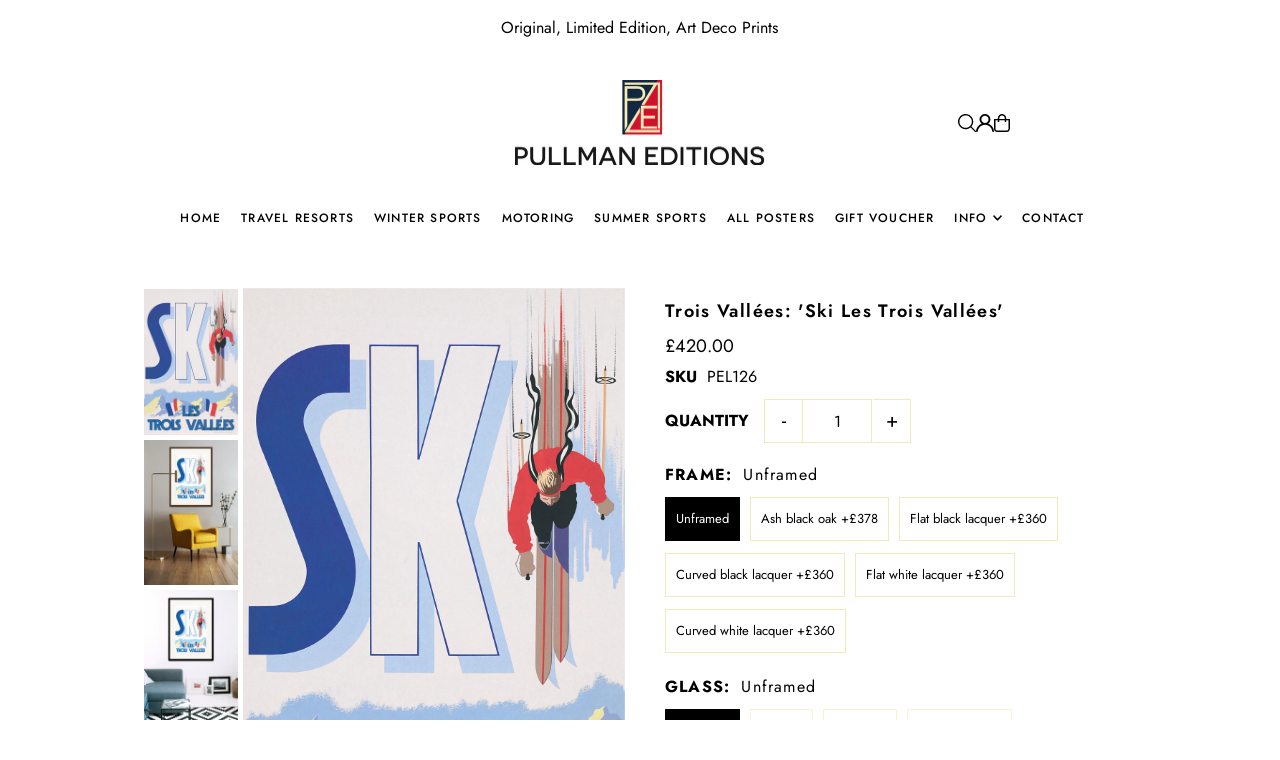

--- FILE ---
content_type: text/html; charset=utf-8
request_url: https://pullmaneditions.com/products/trois-vallees-ski-les-trois-vallees
body_size: 47038
content:
<!DOCTYPE html>
<html class="no-js" lang="en">
<head>
  <meta charset="utf-8" />
  <meta name="viewport" content="width=device-width, initial-scale=1">

  <!-- Establish early connection to external domains -->
  <link rel="preconnect" href="https://cdn.shopify.com" crossorigin>
  <link rel="preconnect" href="https://fonts.shopify.com" crossorigin>
  <link rel="preconnect" href="https://monorail-edge.shopifysvc.com">
  <link rel="preconnect" href="//ajax.googleapis.com" crossorigin /><!-- Preload onDomain stylesheets and script libraries -->
  <link href="//pullmaneditions.com/cdn/shop/t/34/assets/stylesheet.css?v=174839292476311334041762448662" rel="stylesheet" type="text/css" media="all" />
  <link rel="preload" as="font" href="//pullmaneditions.com/cdn/fonts/jost/jost_n4.d47a1b6347ce4a4c9f437608011273009d91f2b7.woff2" type="font/woff2" crossorigin>
  <link rel="preload" as="font" href="//pullmaneditions.com/cdn/fonts/jost/jost_n5.7c8497861ffd15f4e1284cd221f14658b0e95d61.woff2" type="font/woff2" crossorigin>
  <link rel="preload" as="font" href="//pullmaneditions.com/cdn/fonts/jost/jost_n6.ec1178db7a7515114a2d84e3dd680832b7af8b99.woff2" type="font/woff2" crossorigin>
  <link href="//pullmaneditions.com/cdn/shop/t/34/assets/eventemitter3.min.js?v=148202183930229300091762448662" as="script" rel="preload">
  <link href="//pullmaneditions.com/cdn/shop/t/34/assets/vendor-video.js?v=112486824910932804751762448662" as="script" rel="preload">
  <link href="//pullmaneditions.com/cdn/shop/t/34/assets/theme.js?v=75153761189398500251762448662" as="script" rel="preload">


  <link rel="shortcut icon" href="//pullmaneditions.com/cdn/shop/files/PE_email_logo_-_tiny.jpg?crop=center&height=32&v=1739828500&width=32" type="image/png" />
  <link rel="canonical" href="https://pullmaneditions.com/products/trois-vallees-ski-les-trois-vallees" />

  <title>Trois Vallées: &#39;Ski Les Trois Vallées&#39; &ndash; Pullman Editions</title>
  <meta name="description" content="Make tracks: Containing the resorts of Courchevel, Méribel and Val Thorens, Les Trois Vallées is the largest ski area in the world, with 1400 km2 fitted out for winter sports activities. The 3 Valleys have come a long way since 1925 when Arnold Lunn, the most senior of the British skiers and inventor of the slalom, dec" />

  <meta property="og:image" content="http://pullmaneditions.com/cdn/shop/files/Trois_Vallees_-_Ski_Les_Trois_Vallees.jpg?v=1761857159">
  <meta property="og:image:secure_url" content="https://pullmaneditions.com/cdn/shop/files/Trois_Vallees_-_Ski_Les_Trois_Vallees.jpg?v=1761857159">
  <meta property="og:image:width" content="1066">
  <meta property="og:image:height" content="1656">

<meta property="og:site_name" content="Pullman Editions">
<meta property="og:url" content="">
<meta property="og:title" content="">
<meta property="og:type" content="">
<meta property="og:description" content="">

  <meta property="og:price:amount" content="420.00">
  <meta property="og:price:currency" content="GBP">





<meta name="twitter:title" content="">
<meta name="twitter:description" content="">
<meta name="twitter:domain" content="">

  
 <script type="application/ld+json">
   {
     "@context": "https://schema.org",
     "@type": "Product",
     "id": "trois-vallees-ski-les-trois-vallees",
     "url": "https:\/\/pullmaneditions.com\/products\/trois-vallees-ski-les-trois-vallees",
     "image": "\/\/pullmaneditions.com\/cdn\/shop\/files\/Trois_Vallees_-_Ski_Les_Trois_Vallees.jpg?v=1761857159\u0026width=1024",
     "name": "Trois Vallées: \u0026#39;Ski Les Trois Vallées\u0026#39;",
     "brand": {
        "@type": "Brand",
        "name": "Charles Avalon"
      },
     "description": "Make tracks: Containing the resorts of Courchevel, Méribel and Val Thorens, Les Trois Vallées is the largest ski area in the world, with 1400 km2 fitted out for winter sports activities. The 3 Valleys have come a long way since 1925 when Arnold Lunn, the most senior of the British skiers and inventor of the slalom, declared it an exceptional French site ideal for the development of resorts to compete with those in Austria and Switzerland. Comprising 400 miles of mountainside and some incredibly varied terrain, one can ski for several days without covering the same ground twice.\nDetails:\n\n\nArtist: Charles Avalon\n\n\nPrint size: 96.5 x 64.5 cm (unframed)\n\n\nEdition: Limited to 280\n\n\nThey are signed, hand-numbered and bear our embossed stamp of authenticity.\n\n\nPrinted in England using traditional lithographic techniques on 100% cotton fine art paper\n\n","sku": "PEL126","offers": [
        
        {
           "@type": "Offer",
           "price" : 420.0,
           "priceCurrency": "GBP",
           "availability": "http://schema.org/InStock",
           "priceValidUntil": "2030-01-01",
           "url": "\/products\/trois-vallees-ski-les-trois-vallees"
         },
       
        {
           "@type": "Offer",
           "price" : 798.0,
           "priceCurrency": "GBP",
           "availability": "http://schema.org/InStock",
           "priceValidUntil": "2030-01-01",
           "url": "\/products\/trois-vallees-ski-les-trois-vallees"
         },
       
        {
           "@type": "Offer",
           "price" : 828.0,
           "priceCurrency": "GBP",
           "availability": "http://schema.org/InStock",
           "priceValidUntil": "2030-01-01",
           "url": "\/products\/trois-vallees-ski-les-trois-vallees"
         },
       
        {
           "@type": "Offer",
           "price" : 900.0,
           "priceCurrency": "GBP",
           "availability": "http://schema.org/InStock",
           "priceValidUntil": "2030-01-01",
           "url": "\/products\/trois-vallees-ski-les-trois-vallees"
         },
       
        {
           "@type": "Offer",
           "price" : 780.0,
           "priceCurrency": "GBP",
           "availability": "http://schema.org/InStock",
           "priceValidUntil": "2030-01-01",
           "url": "\/products\/trois-vallees-ski-les-trois-vallees"
         },
       
        {
           "@type": "Offer",
           "price" : 810.0,
           "priceCurrency": "GBP",
           "availability": "http://schema.org/InStock",
           "priceValidUntil": "2030-01-01",
           "url": "\/products\/trois-vallees-ski-les-trois-vallees"
         },
       
        {
           "@type": "Offer",
           "price" : 882.0,
           "priceCurrency": "GBP",
           "availability": "http://schema.org/InStock",
           "priceValidUntil": "2030-01-01",
           "url": "\/products\/trois-vallees-ski-les-trois-vallees"
         },
       
        {
           "@type": "Offer",
           "price" : 780.0,
           "priceCurrency": "GBP",
           "availability": "http://schema.org/InStock",
           "priceValidUntil": "2030-01-01",
           "url": "\/products\/trois-vallees-ski-les-trois-vallees"
         },
       
        {
           "@type": "Offer",
           "price" : 810.0,
           "priceCurrency": "GBP",
           "availability": "http://schema.org/InStock",
           "priceValidUntil": "2030-01-01",
           "url": "\/products\/trois-vallees-ski-les-trois-vallees"
         },
       
        {
           "@type": "Offer",
           "price" : 882.0,
           "priceCurrency": "GBP",
           "availability": "http://schema.org/InStock",
           "priceValidUntil": "2030-01-01",
           "url": "\/products\/trois-vallees-ski-les-trois-vallees"
         },
       
        {
           "@type": "Offer",
           "price" : 780.0,
           "priceCurrency": "GBP",
           "availability": "http://schema.org/InStock",
           "priceValidUntil": "2030-01-01",
           "url": "\/products\/trois-vallees-ski-les-trois-vallees"
         },
       
        {
           "@type": "Offer",
           "price" : 810.0,
           "priceCurrency": "GBP",
           "availability": "http://schema.org/InStock",
           "priceValidUntil": "2030-01-01",
           "url": "\/products\/trois-vallees-ski-les-trois-vallees"
         },
       
        {
           "@type": "Offer",
           "price" : 882.0,
           "priceCurrency": "GBP",
           "availability": "http://schema.org/InStock",
           "priceValidUntil": "2030-01-01",
           "url": "\/products\/trois-vallees-ski-les-trois-vallees"
         },
       
        {
           "@type": "Offer",
           "price" : 780.0,
           "priceCurrency": "GBP",
           "availability": "http://schema.org/InStock",
           "priceValidUntil": "2030-01-01",
           "url": "\/products\/trois-vallees-ski-les-trois-vallees"
         },
       
        {
           "@type": "Offer",
           "price" : 810.0,
           "priceCurrency": "GBP",
           "availability": "http://schema.org/InStock",
           "priceValidUntil": "2030-01-01",
           "url": "\/products\/trois-vallees-ski-les-trois-vallees"
         },
       
        {
           "@type": "Offer",
           "price" : 882.0,
           "priceCurrency": "GBP",
           "availability": "http://schema.org/InStock",
           "priceValidUntil": "2030-01-01",
           "url": "\/products\/trois-vallees-ski-les-trois-vallees"
         }
       
     ]}
 </script>


  <style data-shopify>
:root {
    --main-family: Jost, sans-serif;
    --main-weight: 400;
    --main-style: normal;
    --main-spacing: 0em;
    --nav-family: Jost, sans-serif;
    --nav-weight: 500;
    --nav-style: normal;
    --heading-family: Jost, sans-serif;
    --heading-weight: 600;
    --heading-style: normal;
    --heading-spacing: 0.075em;

    --font-size: 16px;
    --base-font-size: 16px;
    --h1-size: 18px;
    --h2-size: 25px;
    --h3-size: 20px;
    --nav-size: 12px;
    --nav-spacing: 0.1em;
    --font-size-sm: calc(16px - 2px);

    --homepage-scroll-color: #000000;
    --homepage-scroll-background: #ffffff;
    --pre-scroll-color: #000;
    --pre-scroll-background: transparent;

    --secondary-color: rgba(0,0,0,0);
    --background: #ffffff;
    --header-color: #000000;
    --text-color: #000000;
    --sale-color: #ed1615;
    --dotted-color: #f4e9b9;
    --button-color: #002743;
    --button-hover: #002743;
    --button-text: #ffffff;
    --secondary-button-color: #f4e9b9;
    --secondary-button-hover: #f4e9b9;
    --secondary-button-text: #000000;
    --new-background: #f4e9b9;
    --new-color: #000000;
    --sale-icon-background: #ed1615;
    --sale-icon-color: #ffffff;
    --soldout-background: #000000;
    --soldout-text: #ffffff;
    --custom-background: #ed1615;
    --custom-color: #ffffff;
    --fb-share: #002743;
    --tw-share: #002743;
    --pin-share: #002743;
    --footer-background: #002743;
    --footer-text: #f4e9b9;
    --footer-button: #f4e9b9;
    --footer-button-text: #000000;
    --cs1-color: #ffffff;
    --cs1-background: #002743;
    --cs2-color: #000;
    --cs2-background: #f4e9b9;
    --cs3-color: #ffffff;
    --cs3-background: #ed1615;
    --custom-icon-color: var(--text-color);
    --custom-icon-background: var(--background);
    --error-msg-dark: #e81000;
    --error-msg-light: #ffeae8;
    --success-msg-dark: #007f5f;
    --success-msg-light: #e5fff8;
    --free-shipping-bg: #ff7a5f;
    --free-shipping-text: #ffffff;
    --error-color: #ed1615;
    --error-color-light: #ffffff;
    --keyboard-focus: #f4e9b9;
    --focus-border-style: dotted;
    --focus-border-weight: 1px;
    --section-padding: 45px;
    --section-title-align: center;
    --section-title-border: 0px;
    --border-width: 100px;
    --grid-column-gap: px;
    --details-align: center;
    --select-arrow-bg: url(//pullmaneditions.com/cdn/shop/t/34/assets/select-arrow.png?v=112595941721225094991762448662);
    --icon-border-color: #e6e6e6;
    --color-filter-size: 25px;
    --disabled-text: #808080;
    --listing-size-color: #666666;

    --upsell-border-color: #f2f2f2;

    --star-active: rgb(0, 0, 0);
    --star-inactive: rgb(204, 204, 204);

    --color-body-text: var(--text-color);
    --color-body: var(--background);
    --color-bg: var(--background);

    --section-background: transparent;
    --section-overlay-color: 0, 0, 0;
    --section-overlay-opacity: 0;
    --placeholder-background: rgba(0, 0, 0, 0.1);
    --placeholder-fill: rgba(0, 0, 0, 0.2);
    --line-item-transform: scale(0.8) translateY(calc(-25px - 0.25em)) translateX(10px);

  }
  @media (max-width: 740px) {
     :root {
       --font-size: calc(16px - (16px * 0.15));
       --nav-size: calc(12px - (12px * 0.15));
       --h1-size: calc(18px - (18px * 0.15));
       --h2-size: calc(25px - (25px * 0.15));
       --h3-size: calc(20px - (20px * 0.15));
     }
   }
</style>


  <link rel="stylesheet" href="//pullmaneditions.com/cdn/shop/t/34/assets/stylesheet.css?v=174839292476311334041762448662" type="text/css">

  <style>
  @font-face {
  font-family: Jost;
  font-weight: 400;
  font-style: normal;
  font-display: swap;
  src: url("//pullmaneditions.com/cdn/fonts/jost/jost_n4.d47a1b6347ce4a4c9f437608011273009d91f2b7.woff2") format("woff2"),
       url("//pullmaneditions.com/cdn/fonts/jost/jost_n4.791c46290e672b3f85c3d1c651ef2efa3819eadd.woff") format("woff");
}

  @font-face {
  font-family: Jost;
  font-weight: 500;
  font-style: normal;
  font-display: swap;
  src: url("//pullmaneditions.com/cdn/fonts/jost/jost_n5.7c8497861ffd15f4e1284cd221f14658b0e95d61.woff2") format("woff2"),
       url("//pullmaneditions.com/cdn/fonts/jost/jost_n5.fb6a06896db583cc2df5ba1b30d9c04383119dd9.woff") format("woff");
}

  @font-face {
  font-family: Jost;
  font-weight: 600;
  font-style: normal;
  font-display: swap;
  src: url("//pullmaneditions.com/cdn/fonts/jost/jost_n6.ec1178db7a7515114a2d84e3dd680832b7af8b99.woff2") format("woff2"),
       url("//pullmaneditions.com/cdn/fonts/jost/jost_n6.b1178bb6bdd3979fef38e103a3816f6980aeaff9.woff") format("woff");
}

  @font-face {
  font-family: Jost;
  font-weight: 700;
  font-style: normal;
  font-display: swap;
  src: url("//pullmaneditions.com/cdn/fonts/jost/jost_n7.921dc18c13fa0b0c94c5e2517ffe06139c3615a3.woff2") format("woff2"),
       url("//pullmaneditions.com/cdn/fonts/jost/jost_n7.cbfc16c98c1e195f46c536e775e4e959c5f2f22b.woff") format("woff");
}

  @font-face {
  font-family: Jost;
  font-weight: 400;
  font-style: italic;
  font-display: swap;
  src: url("//pullmaneditions.com/cdn/fonts/jost/jost_i4.b690098389649750ada222b9763d55796c5283a5.woff2") format("woff2"),
       url("//pullmaneditions.com/cdn/fonts/jost/jost_i4.fd766415a47e50b9e391ae7ec04e2ae25e7e28b0.woff") format("woff");
}

  @font-face {
  font-family: Jost;
  font-weight: 700;
  font-style: italic;
  font-display: swap;
  src: url("//pullmaneditions.com/cdn/fonts/jost/jost_i7.d8201b854e41e19d7ed9b1a31fe4fe71deea6d3f.woff2") format("woff2"),
       url("//pullmaneditions.com/cdn/fonts/jost/jost_i7.eae515c34e26b6c853efddc3fc0c552e0de63757.woff") format("woff");
}

  </style>

  <script>window.performance && window.performance.mark && window.performance.mark('shopify.content_for_header.start');</script><meta name="google-site-verification" content="MwSa9_YmKHYBPwSTdoZV7x4Cu7DisHNkxbOhxrZ61JU">
<meta id="shopify-digital-wallet" name="shopify-digital-wallet" content="/64554828032/digital_wallets/dialog">
<meta name="shopify-checkout-api-token" content="db33f27a8be92973bacfcdede02af792">
<meta id="in-context-paypal-metadata" data-shop-id="64554828032" data-venmo-supported="false" data-environment="production" data-locale="en_US" data-paypal-v4="true" data-currency="GBP">
<link rel="alternate" type="application/json+oembed" href="https://pullmaneditions.com/products/trois-vallees-ski-les-trois-vallees.oembed">
<script async="async" src="/checkouts/internal/preloads.js?locale=en-GB"></script>
<link rel="preconnect" href="https://shop.app" crossorigin="anonymous">
<script async="async" src="https://shop.app/checkouts/internal/preloads.js?locale=en-GB&shop_id=64554828032" crossorigin="anonymous"></script>
<script id="apple-pay-shop-capabilities" type="application/json">{"shopId":64554828032,"countryCode":"GB","currencyCode":"GBP","merchantCapabilities":["supports3DS"],"merchantId":"gid:\/\/shopify\/Shop\/64554828032","merchantName":"Pullman Editions","requiredBillingContactFields":["postalAddress","email","phone"],"requiredShippingContactFields":["postalAddress","email","phone"],"shippingType":"shipping","supportedNetworks":["visa","maestro","masterCard","amex","discover","elo"],"total":{"type":"pending","label":"Pullman Editions","amount":"1.00"},"shopifyPaymentsEnabled":true,"supportsSubscriptions":true}</script>
<script id="shopify-features" type="application/json">{"accessToken":"db33f27a8be92973bacfcdede02af792","betas":["rich-media-storefront-analytics"],"domain":"pullmaneditions.com","predictiveSearch":true,"shopId":64554828032,"locale":"en"}</script>
<script>var Shopify = Shopify || {};
Shopify.shop = "pullman-editions.myshopify.com";
Shopify.locale = "en";
Shopify.currency = {"active":"GBP","rate":"1.0"};
Shopify.country = "GB";
Shopify.theme = {"name":"Current Live Theme...","id":188080030083,"schema_name":"Icon","schema_version":"12.1.2","theme_store_id":686,"role":"main"};
Shopify.theme.handle = "null";
Shopify.theme.style = {"id":null,"handle":null};
Shopify.cdnHost = "pullmaneditions.com/cdn";
Shopify.routes = Shopify.routes || {};
Shopify.routes.root = "/";</script>
<script type="module">!function(o){(o.Shopify=o.Shopify||{}).modules=!0}(window);</script>
<script>!function(o){function n(){var o=[];function n(){o.push(Array.prototype.slice.apply(arguments))}return n.q=o,n}var t=o.Shopify=o.Shopify||{};t.loadFeatures=n(),t.autoloadFeatures=n()}(window);</script>
<script>
  window.ShopifyPay = window.ShopifyPay || {};
  window.ShopifyPay.apiHost = "shop.app\/pay";
  window.ShopifyPay.redirectState = null;
</script>
<script id="shop-js-analytics" type="application/json">{"pageType":"product"}</script>
<script defer="defer" async type="module" src="//pullmaneditions.com/cdn/shopifycloud/shop-js/modules/v2/client.init-shop-cart-sync_BApSsMSl.en.esm.js"></script>
<script defer="defer" async type="module" src="//pullmaneditions.com/cdn/shopifycloud/shop-js/modules/v2/chunk.common_CBoos6YZ.esm.js"></script>
<script type="module">
  await import("//pullmaneditions.com/cdn/shopifycloud/shop-js/modules/v2/client.init-shop-cart-sync_BApSsMSl.en.esm.js");
await import("//pullmaneditions.com/cdn/shopifycloud/shop-js/modules/v2/chunk.common_CBoos6YZ.esm.js");

  window.Shopify.SignInWithShop?.initShopCartSync?.({"fedCMEnabled":true,"windoidEnabled":true});

</script>
<script>
  window.Shopify = window.Shopify || {};
  if (!window.Shopify.featureAssets) window.Shopify.featureAssets = {};
  window.Shopify.featureAssets['shop-js'] = {"shop-cart-sync":["modules/v2/client.shop-cart-sync_DJczDl9f.en.esm.js","modules/v2/chunk.common_CBoos6YZ.esm.js"],"init-fed-cm":["modules/v2/client.init-fed-cm_BzwGC0Wi.en.esm.js","modules/v2/chunk.common_CBoos6YZ.esm.js"],"init-windoid":["modules/v2/client.init-windoid_BS26ThXS.en.esm.js","modules/v2/chunk.common_CBoos6YZ.esm.js"],"init-shop-email-lookup-coordinator":["modules/v2/client.init-shop-email-lookup-coordinator_DFwWcvrS.en.esm.js","modules/v2/chunk.common_CBoos6YZ.esm.js"],"shop-cash-offers":["modules/v2/client.shop-cash-offers_DthCPNIO.en.esm.js","modules/v2/chunk.common_CBoos6YZ.esm.js","modules/v2/chunk.modal_Bu1hFZFC.esm.js"],"shop-button":["modules/v2/client.shop-button_D_JX508o.en.esm.js","modules/v2/chunk.common_CBoos6YZ.esm.js"],"shop-toast-manager":["modules/v2/client.shop-toast-manager_tEhgP2F9.en.esm.js","modules/v2/chunk.common_CBoos6YZ.esm.js"],"avatar":["modules/v2/client.avatar_BTnouDA3.en.esm.js"],"pay-button":["modules/v2/client.pay-button_BuNmcIr_.en.esm.js","modules/v2/chunk.common_CBoos6YZ.esm.js"],"init-shop-cart-sync":["modules/v2/client.init-shop-cart-sync_BApSsMSl.en.esm.js","modules/v2/chunk.common_CBoos6YZ.esm.js"],"shop-login-button":["modules/v2/client.shop-login-button_DwLgFT0K.en.esm.js","modules/v2/chunk.common_CBoos6YZ.esm.js","modules/v2/chunk.modal_Bu1hFZFC.esm.js"],"init-customer-accounts-sign-up":["modules/v2/client.init-customer-accounts-sign-up_TlVCiykN.en.esm.js","modules/v2/client.shop-login-button_DwLgFT0K.en.esm.js","modules/v2/chunk.common_CBoos6YZ.esm.js","modules/v2/chunk.modal_Bu1hFZFC.esm.js"],"init-shop-for-new-customer-accounts":["modules/v2/client.init-shop-for-new-customer-accounts_DrjXSI53.en.esm.js","modules/v2/client.shop-login-button_DwLgFT0K.en.esm.js","modules/v2/chunk.common_CBoos6YZ.esm.js","modules/v2/chunk.modal_Bu1hFZFC.esm.js"],"init-customer-accounts":["modules/v2/client.init-customer-accounts_C0Oh2ljF.en.esm.js","modules/v2/client.shop-login-button_DwLgFT0K.en.esm.js","modules/v2/chunk.common_CBoos6YZ.esm.js","modules/v2/chunk.modal_Bu1hFZFC.esm.js"],"shop-follow-button":["modules/v2/client.shop-follow-button_C5D3XtBb.en.esm.js","modules/v2/chunk.common_CBoos6YZ.esm.js","modules/v2/chunk.modal_Bu1hFZFC.esm.js"],"checkout-modal":["modules/v2/client.checkout-modal_8TC_1FUY.en.esm.js","modules/v2/chunk.common_CBoos6YZ.esm.js","modules/v2/chunk.modal_Bu1hFZFC.esm.js"],"lead-capture":["modules/v2/client.lead-capture_D-pmUjp9.en.esm.js","modules/v2/chunk.common_CBoos6YZ.esm.js","modules/v2/chunk.modal_Bu1hFZFC.esm.js"],"shop-login":["modules/v2/client.shop-login_BmtnoEUo.en.esm.js","modules/v2/chunk.common_CBoos6YZ.esm.js","modules/v2/chunk.modal_Bu1hFZFC.esm.js"],"payment-terms":["modules/v2/client.payment-terms_BHOWV7U_.en.esm.js","modules/v2/chunk.common_CBoos6YZ.esm.js","modules/v2/chunk.modal_Bu1hFZFC.esm.js"]};
</script>
<script>(function() {
  var isLoaded = false;
  function asyncLoad() {
    if (isLoaded) return;
    isLoaded = true;
    var urls = ["https:\/\/chimpstatic.com\/mcjs-connected\/js\/users\/421e96be59692387c20d935b8\/07ce837a283ba95e991d0090e.js?shop=pullman-editions.myshopify.com"];
    for (var i = 0; i < urls.length; i++) {
      var s = document.createElement('script');
      s.type = 'text/javascript';
      s.async = true;
      s.src = urls[i];
      var x = document.getElementsByTagName('script')[0];
      x.parentNode.insertBefore(s, x);
    }
  };
  if(window.attachEvent) {
    window.attachEvent('onload', asyncLoad);
  } else {
    window.addEventListener('load', asyncLoad, false);
  }
})();</script>
<script id="__st">var __st={"a":64554828032,"offset":0,"reqid":"9b3f06a5-58bd-4d40-85f1-0f5025571937-1768934586","pageurl":"pullmaneditions.com\/products\/trois-vallees-ski-les-trois-vallees","u":"e189a5925328","p":"product","rtyp":"product","rid":7783971389696};</script>
<script>window.ShopifyPaypalV4VisibilityTracking = true;</script>
<script id="captcha-bootstrap">!function(){'use strict';const t='contact',e='account',n='new_comment',o=[[t,t],['blogs',n],['comments',n],[t,'customer']],c=[[e,'customer_login'],[e,'guest_login'],[e,'recover_customer_password'],[e,'create_customer']],r=t=>t.map((([t,e])=>`form[action*='/${t}']:not([data-nocaptcha='true']) input[name='form_type'][value='${e}']`)).join(','),a=t=>()=>t?[...document.querySelectorAll(t)].map((t=>t.form)):[];function s(){const t=[...o],e=r(t);return a(e)}const i='password',u='form_key',d=['recaptcha-v3-token','g-recaptcha-response','h-captcha-response',i],f=()=>{try{return window.sessionStorage}catch{return}},m='__shopify_v',_=t=>t.elements[u];function p(t,e,n=!1){try{const o=window.sessionStorage,c=JSON.parse(o.getItem(e)),{data:r}=function(t){const{data:e,action:n}=t;return t[m]||n?{data:e,action:n}:{data:t,action:n}}(c);for(const[e,n]of Object.entries(r))t.elements[e]&&(t.elements[e].value=n);n&&o.removeItem(e)}catch(o){console.error('form repopulation failed',{error:o})}}const l='form_type',E='cptcha';function T(t){t.dataset[E]=!0}const w=window,h=w.document,L='Shopify',v='ce_forms',y='captcha';let A=!1;((t,e)=>{const n=(g='f06e6c50-85a8-45c8-87d0-21a2b65856fe',I='https://cdn.shopify.com/shopifycloud/storefront-forms-hcaptcha/ce_storefront_forms_captcha_hcaptcha.v1.5.2.iife.js',D={infoText:'Protected by hCaptcha',privacyText:'Privacy',termsText:'Terms'},(t,e,n)=>{const o=w[L][v],c=o.bindForm;if(c)return c(t,g,e,D).then(n);var r;o.q.push([[t,g,e,D],n]),r=I,A||(h.body.append(Object.assign(h.createElement('script'),{id:'captcha-provider',async:!0,src:r})),A=!0)});var g,I,D;w[L]=w[L]||{},w[L][v]=w[L][v]||{},w[L][v].q=[],w[L][y]=w[L][y]||{},w[L][y].protect=function(t,e){n(t,void 0,e),T(t)},Object.freeze(w[L][y]),function(t,e,n,w,h,L){const[v,y,A,g]=function(t,e,n){const i=e?o:[],u=t?c:[],d=[...i,...u],f=r(d),m=r(i),_=r(d.filter((([t,e])=>n.includes(e))));return[a(f),a(m),a(_),s()]}(w,h,L),I=t=>{const e=t.target;return e instanceof HTMLFormElement?e:e&&e.form},D=t=>v().includes(t);t.addEventListener('submit',(t=>{const e=I(t);if(!e)return;const n=D(e)&&!e.dataset.hcaptchaBound&&!e.dataset.recaptchaBound,o=_(e),c=g().includes(e)&&(!o||!o.value);(n||c)&&t.preventDefault(),c&&!n&&(function(t){try{if(!f())return;!function(t){const e=f();if(!e)return;const n=_(t);if(!n)return;const o=n.value;o&&e.removeItem(o)}(t);const e=Array.from(Array(32),(()=>Math.random().toString(36)[2])).join('');!function(t,e){_(t)||t.append(Object.assign(document.createElement('input'),{type:'hidden',name:u})),t.elements[u].value=e}(t,e),function(t,e){const n=f();if(!n)return;const o=[...t.querySelectorAll(`input[type='${i}']`)].map((({name:t})=>t)),c=[...d,...o],r={};for(const[a,s]of new FormData(t).entries())c.includes(a)||(r[a]=s);n.setItem(e,JSON.stringify({[m]:1,action:t.action,data:r}))}(t,e)}catch(e){console.error('failed to persist form',e)}}(e),e.submit())}));const S=(t,e)=>{t&&!t.dataset[E]&&(n(t,e.some((e=>e===t))),T(t))};for(const o of['focusin','change'])t.addEventListener(o,(t=>{const e=I(t);D(e)&&S(e,y())}));const B=e.get('form_key'),M=e.get(l),P=B&&M;t.addEventListener('DOMContentLoaded',(()=>{const t=y();if(P)for(const e of t)e.elements[l].value===M&&p(e,B);[...new Set([...A(),...v().filter((t=>'true'===t.dataset.shopifyCaptcha))])].forEach((e=>S(e,t)))}))}(h,new URLSearchParams(w.location.search),n,t,e,['guest_login'])})(!0,!0)}();</script>
<script integrity="sha256-4kQ18oKyAcykRKYeNunJcIwy7WH5gtpwJnB7kiuLZ1E=" data-source-attribution="shopify.loadfeatures" defer="defer" src="//pullmaneditions.com/cdn/shopifycloud/storefront/assets/storefront/load_feature-a0a9edcb.js" crossorigin="anonymous"></script>
<script crossorigin="anonymous" defer="defer" src="//pullmaneditions.com/cdn/shopifycloud/storefront/assets/shopify_pay/storefront-65b4c6d7.js?v=20250812"></script>
<script data-source-attribution="shopify.dynamic_checkout.dynamic.init">var Shopify=Shopify||{};Shopify.PaymentButton=Shopify.PaymentButton||{isStorefrontPortableWallets:!0,init:function(){window.Shopify.PaymentButton.init=function(){};var t=document.createElement("script");t.src="https://pullmaneditions.com/cdn/shopifycloud/portable-wallets/latest/portable-wallets.en.js",t.type="module",document.head.appendChild(t)}};
</script>
<script data-source-attribution="shopify.dynamic_checkout.buyer_consent">
  function portableWalletsHideBuyerConsent(e){var t=document.getElementById("shopify-buyer-consent"),n=document.getElementById("shopify-subscription-policy-button");t&&n&&(t.classList.add("hidden"),t.setAttribute("aria-hidden","true"),n.removeEventListener("click",e))}function portableWalletsShowBuyerConsent(e){var t=document.getElementById("shopify-buyer-consent"),n=document.getElementById("shopify-subscription-policy-button");t&&n&&(t.classList.remove("hidden"),t.removeAttribute("aria-hidden"),n.addEventListener("click",e))}window.Shopify?.PaymentButton&&(window.Shopify.PaymentButton.hideBuyerConsent=portableWalletsHideBuyerConsent,window.Shopify.PaymentButton.showBuyerConsent=portableWalletsShowBuyerConsent);
</script>
<script data-source-attribution="shopify.dynamic_checkout.cart.bootstrap">document.addEventListener("DOMContentLoaded",(function(){function t(){return document.querySelector("shopify-accelerated-checkout-cart, shopify-accelerated-checkout")}if(t())Shopify.PaymentButton.init();else{new MutationObserver((function(e,n){t()&&(Shopify.PaymentButton.init(),n.disconnect())})).observe(document.body,{childList:!0,subtree:!0})}}));
</script>
<script id='scb4127' type='text/javascript' async='' src='https://pullmaneditions.com/cdn/shopifycloud/privacy-banner/storefront-banner.js'></script><link id="shopify-accelerated-checkout-styles" rel="stylesheet" media="screen" href="https://pullmaneditions.com/cdn/shopifycloud/portable-wallets/latest/accelerated-checkout-backwards-compat.css" crossorigin="anonymous">
<style id="shopify-accelerated-checkout-cart">
        #shopify-buyer-consent {
  margin-top: 1em;
  display: inline-block;
  width: 100%;
}

#shopify-buyer-consent.hidden {
  display: none;
}

#shopify-subscription-policy-button {
  background: none;
  border: none;
  padding: 0;
  text-decoration: underline;
  font-size: inherit;
  cursor: pointer;
}

#shopify-subscription-policy-button::before {
  box-shadow: none;
}

      </style>

<script>window.performance && window.performance.mark && window.performance.mark('shopify.content_for_header.end');</script>

<script src="https://cdn.shopify.com/extensions/019b440c-f490-7d6e-a16d-2a26887d90a0/pdf-invoice-customizer-1-115/assets/invoice_download_embed.js" type="text/javascript" defer="defer"></script>
<link href="https://cdn.shopify.com/extensions/019b440c-f490-7d6e-a16d-2a26887d90a0/pdf-invoice-customizer-1-115/assets/style.css" rel="stylesheet" type="text/css" media="all">
<link href="https://monorail-edge.shopifysvc.com" rel="dns-prefetch">
<script>(function(){if ("sendBeacon" in navigator && "performance" in window) {try {var session_token_from_headers = performance.getEntriesByType('navigation')[0].serverTiming.find(x => x.name == '_s').description;} catch {var session_token_from_headers = undefined;}var session_cookie_matches = document.cookie.match(/_shopify_s=([^;]*)/);var session_token_from_cookie = session_cookie_matches && session_cookie_matches.length === 2 ? session_cookie_matches[1] : "";var session_token = session_token_from_headers || session_token_from_cookie || "";function handle_abandonment_event(e) {var entries = performance.getEntries().filter(function(entry) {return /monorail-edge.shopifysvc.com/.test(entry.name);});if (!window.abandonment_tracked && entries.length === 0) {window.abandonment_tracked = true;var currentMs = Date.now();var navigation_start = performance.timing.navigationStart;var payload = {shop_id: 64554828032,url: window.location.href,navigation_start,duration: currentMs - navigation_start,session_token,page_type: "product"};window.navigator.sendBeacon("https://monorail-edge.shopifysvc.com/v1/produce", JSON.stringify({schema_id: "online_store_buyer_site_abandonment/1.1",payload: payload,metadata: {event_created_at_ms: currentMs,event_sent_at_ms: currentMs}}));}}window.addEventListener('pagehide', handle_abandonment_event);}}());</script>
<script id="web-pixels-manager-setup">(function e(e,d,r,n,o){if(void 0===o&&(o={}),!Boolean(null===(a=null===(i=window.Shopify)||void 0===i?void 0:i.analytics)||void 0===a?void 0:a.replayQueue)){var i,a;window.Shopify=window.Shopify||{};var t=window.Shopify;t.analytics=t.analytics||{};var s=t.analytics;s.replayQueue=[],s.publish=function(e,d,r){return s.replayQueue.push([e,d,r]),!0};try{self.performance.mark("wpm:start")}catch(e){}var l=function(){var e={modern:/Edge?\/(1{2}[4-9]|1[2-9]\d|[2-9]\d{2}|\d{4,})\.\d+(\.\d+|)|Firefox\/(1{2}[4-9]|1[2-9]\d|[2-9]\d{2}|\d{4,})\.\d+(\.\d+|)|Chrom(ium|e)\/(9{2}|\d{3,})\.\d+(\.\d+|)|(Maci|X1{2}).+ Version\/(15\.\d+|(1[6-9]|[2-9]\d|\d{3,})\.\d+)([,.]\d+|)( \(\w+\)|)( Mobile\/\w+|) Safari\/|Chrome.+OPR\/(9{2}|\d{3,})\.\d+\.\d+|(CPU[ +]OS|iPhone[ +]OS|CPU[ +]iPhone|CPU IPhone OS|CPU iPad OS)[ +]+(15[._]\d+|(1[6-9]|[2-9]\d|\d{3,})[._]\d+)([._]\d+|)|Android:?[ /-](13[3-9]|1[4-9]\d|[2-9]\d{2}|\d{4,})(\.\d+|)(\.\d+|)|Android.+Firefox\/(13[5-9]|1[4-9]\d|[2-9]\d{2}|\d{4,})\.\d+(\.\d+|)|Android.+Chrom(ium|e)\/(13[3-9]|1[4-9]\d|[2-9]\d{2}|\d{4,})\.\d+(\.\d+|)|SamsungBrowser\/([2-9]\d|\d{3,})\.\d+/,legacy:/Edge?\/(1[6-9]|[2-9]\d|\d{3,})\.\d+(\.\d+|)|Firefox\/(5[4-9]|[6-9]\d|\d{3,})\.\d+(\.\d+|)|Chrom(ium|e)\/(5[1-9]|[6-9]\d|\d{3,})\.\d+(\.\d+|)([\d.]+$|.*Safari\/(?![\d.]+ Edge\/[\d.]+$))|(Maci|X1{2}).+ Version\/(10\.\d+|(1[1-9]|[2-9]\d|\d{3,})\.\d+)([,.]\d+|)( \(\w+\)|)( Mobile\/\w+|) Safari\/|Chrome.+OPR\/(3[89]|[4-9]\d|\d{3,})\.\d+\.\d+|(CPU[ +]OS|iPhone[ +]OS|CPU[ +]iPhone|CPU IPhone OS|CPU iPad OS)[ +]+(10[._]\d+|(1[1-9]|[2-9]\d|\d{3,})[._]\d+)([._]\d+|)|Android:?[ /-](13[3-9]|1[4-9]\d|[2-9]\d{2}|\d{4,})(\.\d+|)(\.\d+|)|Mobile Safari.+OPR\/([89]\d|\d{3,})\.\d+\.\d+|Android.+Firefox\/(13[5-9]|1[4-9]\d|[2-9]\d{2}|\d{4,})\.\d+(\.\d+|)|Android.+Chrom(ium|e)\/(13[3-9]|1[4-9]\d|[2-9]\d{2}|\d{4,})\.\d+(\.\d+|)|Android.+(UC? ?Browser|UCWEB|U3)[ /]?(15\.([5-9]|\d{2,})|(1[6-9]|[2-9]\d|\d{3,})\.\d+)\.\d+|SamsungBrowser\/(5\.\d+|([6-9]|\d{2,})\.\d+)|Android.+MQ{2}Browser\/(14(\.(9|\d{2,})|)|(1[5-9]|[2-9]\d|\d{3,})(\.\d+|))(\.\d+|)|K[Aa][Ii]OS\/(3\.\d+|([4-9]|\d{2,})\.\d+)(\.\d+|)/},d=e.modern,r=e.legacy,n=navigator.userAgent;return n.match(d)?"modern":n.match(r)?"legacy":"unknown"}(),u="modern"===l?"modern":"legacy",c=(null!=n?n:{modern:"",legacy:""})[u],f=function(e){return[e.baseUrl,"/wpm","/b",e.hashVersion,"modern"===e.buildTarget?"m":"l",".js"].join("")}({baseUrl:d,hashVersion:r,buildTarget:u}),m=function(e){var d=e.version,r=e.bundleTarget,n=e.surface,o=e.pageUrl,i=e.monorailEndpoint;return{emit:function(e){var a=e.status,t=e.errorMsg,s=(new Date).getTime(),l=JSON.stringify({metadata:{event_sent_at_ms:s},events:[{schema_id:"web_pixels_manager_load/3.1",payload:{version:d,bundle_target:r,page_url:o,status:a,surface:n,error_msg:t},metadata:{event_created_at_ms:s}}]});if(!i)return console&&console.warn&&console.warn("[Web Pixels Manager] No Monorail endpoint provided, skipping logging."),!1;try{return self.navigator.sendBeacon.bind(self.navigator)(i,l)}catch(e){}var u=new XMLHttpRequest;try{return u.open("POST",i,!0),u.setRequestHeader("Content-Type","text/plain"),u.send(l),!0}catch(e){return console&&console.warn&&console.warn("[Web Pixels Manager] Got an unhandled error while logging to Monorail."),!1}}}}({version:r,bundleTarget:l,surface:e.surface,pageUrl:self.location.href,monorailEndpoint:e.monorailEndpoint});try{o.browserTarget=l,function(e){var d=e.src,r=e.async,n=void 0===r||r,o=e.onload,i=e.onerror,a=e.sri,t=e.scriptDataAttributes,s=void 0===t?{}:t,l=document.createElement("script"),u=document.querySelector("head"),c=document.querySelector("body");if(l.async=n,l.src=d,a&&(l.integrity=a,l.crossOrigin="anonymous"),s)for(var f in s)if(Object.prototype.hasOwnProperty.call(s,f))try{l.dataset[f]=s[f]}catch(e){}if(o&&l.addEventListener("load",o),i&&l.addEventListener("error",i),u)u.appendChild(l);else{if(!c)throw new Error("Did not find a head or body element to append the script");c.appendChild(l)}}({src:f,async:!0,onload:function(){if(!function(){var e,d;return Boolean(null===(d=null===(e=window.Shopify)||void 0===e?void 0:e.analytics)||void 0===d?void 0:d.initialized)}()){var d=window.webPixelsManager.init(e)||void 0;if(d){var r=window.Shopify.analytics;r.replayQueue.forEach((function(e){var r=e[0],n=e[1],o=e[2];d.publishCustomEvent(r,n,o)})),r.replayQueue=[],r.publish=d.publishCustomEvent,r.visitor=d.visitor,r.initialized=!0}}},onerror:function(){return m.emit({status:"failed",errorMsg:"".concat(f," has failed to load")})},sri:function(e){var d=/^sha384-[A-Za-z0-9+/=]+$/;return"string"==typeof e&&d.test(e)}(c)?c:"",scriptDataAttributes:o}),m.emit({status:"loading"})}catch(e){m.emit({status:"failed",errorMsg:(null==e?void 0:e.message)||"Unknown error"})}}})({shopId: 64554828032,storefrontBaseUrl: "https://pullmaneditions.com",extensionsBaseUrl: "https://extensions.shopifycdn.com/cdn/shopifycloud/web-pixels-manager",monorailEndpoint: "https://monorail-edge.shopifysvc.com/unstable/produce_batch",surface: "storefront-renderer",enabledBetaFlags: ["2dca8a86"],webPixelsConfigList: [{"id":"1929216387","configuration":"{\"pixel_id\":\"344867877897390\",\"pixel_type\":\"facebook_pixel\"}","eventPayloadVersion":"v1","runtimeContext":"OPEN","scriptVersion":"ca16bc87fe92b6042fbaa3acc2fbdaa6","type":"APP","apiClientId":2329312,"privacyPurposes":["ANALYTICS","MARKETING","SALE_OF_DATA"],"dataSharingAdjustments":{"protectedCustomerApprovalScopes":["read_customer_address","read_customer_email","read_customer_name","read_customer_personal_data","read_customer_phone"]}},{"id":"1913880963","configuration":"{\"config\":\"{\\\"google_tag_ids\\\":[\\\"G-HZN5VNKM3H\\\",\\\"AW-748843991\\\",\\\"GT-MQR7K3GB\\\",\\\"GT-NCHHGRK\\\"],\\\"target_country\\\":\\\"GB\\\",\\\"gtag_events\\\":[{\\\"type\\\":\\\"search\\\",\\\"action_label\\\":[\\\"G-HZN5VNKM3H\\\",\\\"AW-748843991\\\/xWNGCLy60MAaENfnieUC\\\",\\\"MC-D16FEY9W57\\\"]},{\\\"type\\\":\\\"begin_checkout\\\",\\\"action_label\\\":[\\\"G-HZN5VNKM3H\\\",\\\"AW-748843991\\\/FFgiCLC60MAaENfnieUC\\\",\\\"MC-D16FEY9W57\\\"]},{\\\"type\\\":\\\"view_item\\\",\\\"action_label\\\":[\\\"G-HZN5VNKM3H\\\",\\\"AW-748843991\\\/ZSR5CLm60MAaENfnieUC\\\",\\\"MC-FMM2DCL79H\\\",\\\"MC-D16FEY9W57\\\"]},{\\\"type\\\":\\\"purchase\\\",\\\"action_label\\\":[\\\"G-HZN5VNKM3H\\\",\\\"AW-748843991\\\/Z8XnCK260MAaENfnieUC\\\",\\\"MC-FMM2DCL79H\\\",\\\"MC-D16FEY9W57\\\"]},{\\\"type\\\":\\\"page_view\\\",\\\"action_label\\\":[\\\"G-HZN5VNKM3H\\\",\\\"AW-748843991\\\/pU7eCLa60MAaENfnieUC\\\",\\\"MC-FMM2DCL79H\\\",\\\"MC-D16FEY9W57\\\"]},{\\\"type\\\":\\\"add_payment_info\\\",\\\"action_label\\\":[\\\"G-HZN5VNKM3H\\\",\\\"AW-748843991\\\/yCbiCL-60MAaENfnieUC\\\",\\\"MC-D16FEY9W57\\\"]},{\\\"type\\\":\\\"add_to_cart\\\",\\\"action_label\\\":[\\\"G-HZN5VNKM3H\\\",\\\"AW-748843991\\\/et0HCLO60MAaENfnieUC\\\",\\\"MC-D16FEY9W57\\\"]}],\\\"enable_monitoring_mode\\\":false}\"}","eventPayloadVersion":"v1","runtimeContext":"OPEN","scriptVersion":"b2a88bafab3e21179ed38636efcd8a93","type":"APP","apiClientId":1780363,"privacyPurposes":[],"dataSharingAdjustments":{"protectedCustomerApprovalScopes":["read_customer_address","read_customer_email","read_customer_name","read_customer_personal_data","read_customer_phone"]}},{"id":"1779696003","configuration":"{\"tagID\":\"2613605643216\"}","eventPayloadVersion":"v1","runtimeContext":"STRICT","scriptVersion":"18031546ee651571ed29edbe71a3550b","type":"APP","apiClientId":3009811,"privacyPurposes":["ANALYTICS","MARKETING","SALE_OF_DATA"],"dataSharingAdjustments":{"protectedCustomerApprovalScopes":["read_customer_address","read_customer_email","read_customer_name","read_customer_personal_data","read_customer_phone"]}},{"id":"406290688","configuration":"{\"pixelCode\":\"CH6F9JJC77U1EJ53FNI0\"}","eventPayloadVersion":"v1","runtimeContext":"STRICT","scriptVersion":"22e92c2ad45662f435e4801458fb78cc","type":"APP","apiClientId":4383523,"privacyPurposes":["ANALYTICS","MARKETING","SALE_OF_DATA"],"dataSharingAdjustments":{"protectedCustomerApprovalScopes":["read_customer_address","read_customer_email","read_customer_name","read_customer_personal_data","read_customer_phone"]}},{"id":"shopify-app-pixel","configuration":"{}","eventPayloadVersion":"v1","runtimeContext":"STRICT","scriptVersion":"0450","apiClientId":"shopify-pixel","type":"APP","privacyPurposes":["ANALYTICS","MARKETING"]},{"id":"shopify-custom-pixel","eventPayloadVersion":"v1","runtimeContext":"LAX","scriptVersion":"0450","apiClientId":"shopify-pixel","type":"CUSTOM","privacyPurposes":["ANALYTICS","MARKETING"]}],isMerchantRequest: false,initData: {"shop":{"name":"Pullman Editions","paymentSettings":{"currencyCode":"GBP"},"myshopifyDomain":"pullman-editions.myshopify.com","countryCode":"GB","storefrontUrl":"https:\/\/pullmaneditions.com"},"customer":null,"cart":null,"checkout":null,"productVariants":[{"price":{"amount":420.0,"currencyCode":"GBP"},"product":{"title":"Trois Vallées: 'Ski Les Trois Vallées'","vendor":"Charles Avalon","id":"7783971389696","untranslatedTitle":"Trois Vallées: 'Ski Les Trois Vallées'","url":"\/products\/trois-vallees-ski-les-trois-vallees","type":""},"id":"54906525221251","image":{"src":"\/\/pullmaneditions.com\/cdn\/shop\/files\/Trois_Vallees_-_Ski_Les_Trois_Vallees.jpg?v=1761857159"},"sku":"PEL126","title":"Unframed \/ Unframed","untranslatedTitle":"Unframed \/ Unframed"},{"price":{"amount":798.0,"currencyCode":"GBP"},"product":{"title":"Trois Vallées: 'Ski Les Trois Vallées'","vendor":"Charles Avalon","id":"7783971389696","untranslatedTitle":"Trois Vallées: 'Ski Les Trois Vallées'","url":"\/products\/trois-vallees-ski-les-trois-vallees","type":""},"id":"54906525254019","image":{"src":"\/\/pullmaneditions.com\/cdn\/shop\/files\/Trois_Vallees_-_Ski_Les_Trois_Vallees.jpg?v=1761857159"},"sku":"PEL126","title":"Ash black oak +£378 \/ Regular","untranslatedTitle":"Ash black oak +£378 \/ Regular"},{"price":{"amount":828.0,"currencyCode":"GBP"},"product":{"title":"Trois Vallées: 'Ski Les Trois Vallées'","vendor":"Charles Avalon","id":"7783971389696","untranslatedTitle":"Trois Vallées: 'Ski Les Trois Vallées'","url":"\/products\/trois-vallees-ski-les-trois-vallees","type":""},"id":"54906525286787","image":{"src":"\/\/pullmaneditions.com\/cdn\/shop\/files\/Trois_Vallees_-_Ski_Les_Trois_Vallees.jpg?v=1761857159"},"sku":"PEL126","title":"Ash black oak +£378 \/ UV +£30","untranslatedTitle":"Ash black oak +£378 \/ UV +£30"},{"price":{"amount":900.0,"currencyCode":"GBP"},"product":{"title":"Trois Vallées: 'Ski Les Trois Vallées'","vendor":"Charles Avalon","id":"7783971389696","untranslatedTitle":"Trois Vallées: 'Ski Les Trois Vallées'","url":"\/products\/trois-vallees-ski-les-trois-vallees","type":""},"id":"54906525319555","image":{"src":"\/\/pullmaneditions.com\/cdn\/shop\/files\/Trois_Vallees_-_Ski_Les_Trois_Vallees.jpg?v=1761857159"},"sku":"PEL126","title":"Ash black oak +£378 \/ Artglass +£102","untranslatedTitle":"Ash black oak +£378 \/ Artglass +£102"},{"price":{"amount":780.0,"currencyCode":"GBP"},"product":{"title":"Trois Vallées: 'Ski Les Trois Vallées'","vendor":"Charles Avalon","id":"7783971389696","untranslatedTitle":"Trois Vallées: 'Ski Les Trois Vallées'","url":"\/products\/trois-vallees-ski-les-trois-vallees","type":""},"id":"54906525352323","image":{"src":"\/\/pullmaneditions.com\/cdn\/shop\/files\/Trois_Vallees_-_Ski_Les_Trois_Vallees.jpg?v=1761857159"},"sku":"PEL126","title":"Flat black lacquer +£360 \/ Regular","untranslatedTitle":"Flat black lacquer +£360 \/ Regular"},{"price":{"amount":810.0,"currencyCode":"GBP"},"product":{"title":"Trois Vallées: 'Ski Les Trois Vallées'","vendor":"Charles Avalon","id":"7783971389696","untranslatedTitle":"Trois Vallées: 'Ski Les Trois Vallées'","url":"\/products\/trois-vallees-ski-les-trois-vallees","type":""},"id":"54906525385091","image":{"src":"\/\/pullmaneditions.com\/cdn\/shop\/files\/Trois_Vallees_-_Ski_Les_Trois_Vallees.jpg?v=1761857159"},"sku":"PEL126","title":"Flat black lacquer +£360 \/ UV +£30","untranslatedTitle":"Flat black lacquer +£360 \/ UV +£30"},{"price":{"amount":882.0,"currencyCode":"GBP"},"product":{"title":"Trois Vallées: 'Ski Les Trois Vallées'","vendor":"Charles Avalon","id":"7783971389696","untranslatedTitle":"Trois Vallées: 'Ski Les Trois Vallées'","url":"\/products\/trois-vallees-ski-les-trois-vallees","type":""},"id":"54906525417859","image":{"src":"\/\/pullmaneditions.com\/cdn\/shop\/files\/Trois_Vallees_-_Ski_Les_Trois_Vallees.jpg?v=1761857159"},"sku":"PEL126","title":"Flat black lacquer +£360 \/ Artglass +£102","untranslatedTitle":"Flat black lacquer +£360 \/ Artglass +£102"},{"price":{"amount":780.0,"currencyCode":"GBP"},"product":{"title":"Trois Vallées: 'Ski Les Trois Vallées'","vendor":"Charles Avalon","id":"7783971389696","untranslatedTitle":"Trois Vallées: 'Ski Les Trois Vallées'","url":"\/products\/trois-vallees-ski-les-trois-vallees","type":""},"id":"54906525450627","image":{"src":"\/\/pullmaneditions.com\/cdn\/shop\/files\/Trois_Vallees_-_Ski_Les_Trois_Vallees.jpg?v=1761857159"},"sku":"PEL126","title":"Curved black lacquer +£360 \/ Regular","untranslatedTitle":"Curved black lacquer +£360 \/ Regular"},{"price":{"amount":810.0,"currencyCode":"GBP"},"product":{"title":"Trois Vallées: 'Ski Les Trois Vallées'","vendor":"Charles Avalon","id":"7783971389696","untranslatedTitle":"Trois Vallées: 'Ski Les Trois Vallées'","url":"\/products\/trois-vallees-ski-les-trois-vallees","type":""},"id":"54906525483395","image":{"src":"\/\/pullmaneditions.com\/cdn\/shop\/files\/Trois_Vallees_-_Ski_Les_Trois_Vallees.jpg?v=1761857159"},"sku":"PEL126","title":"Curved black lacquer +£360 \/ UV +£30","untranslatedTitle":"Curved black lacquer +£360 \/ UV +£30"},{"price":{"amount":882.0,"currencyCode":"GBP"},"product":{"title":"Trois Vallées: 'Ski Les Trois Vallées'","vendor":"Charles Avalon","id":"7783971389696","untranslatedTitle":"Trois Vallées: 'Ski Les Trois Vallées'","url":"\/products\/trois-vallees-ski-les-trois-vallees","type":""},"id":"54906525516163","image":{"src":"\/\/pullmaneditions.com\/cdn\/shop\/files\/Trois_Vallees_-_Ski_Les_Trois_Vallees.jpg?v=1761857159"},"sku":"PEL126","title":"Curved black lacquer +£360 \/ Artglass +£102","untranslatedTitle":"Curved black lacquer +£360 \/ Artglass +£102"},{"price":{"amount":780.0,"currencyCode":"GBP"},"product":{"title":"Trois Vallées: 'Ski Les Trois Vallées'","vendor":"Charles Avalon","id":"7783971389696","untranslatedTitle":"Trois Vallées: 'Ski Les Trois Vallées'","url":"\/products\/trois-vallees-ski-les-trois-vallees","type":""},"id":"54906525548931","image":{"src":"\/\/pullmaneditions.com\/cdn\/shop\/files\/Trois_Vallees_-_Ski_Les_Trois_Vallees.jpg?v=1761857159"},"sku":"PEL126","title":"Flat white lacquer +£360 \/ Regular","untranslatedTitle":"Flat white lacquer +£360 \/ Regular"},{"price":{"amount":810.0,"currencyCode":"GBP"},"product":{"title":"Trois Vallées: 'Ski Les Trois Vallées'","vendor":"Charles Avalon","id":"7783971389696","untranslatedTitle":"Trois Vallées: 'Ski Les Trois Vallées'","url":"\/products\/trois-vallees-ski-les-trois-vallees","type":""},"id":"54906525581699","image":{"src":"\/\/pullmaneditions.com\/cdn\/shop\/files\/Trois_Vallees_-_Ski_Les_Trois_Vallees.jpg?v=1761857159"},"sku":"PEL126","title":"Flat white lacquer +£360 \/ UV +£30","untranslatedTitle":"Flat white lacquer +£360 \/ UV +£30"},{"price":{"amount":882.0,"currencyCode":"GBP"},"product":{"title":"Trois Vallées: 'Ski Les Trois Vallées'","vendor":"Charles Avalon","id":"7783971389696","untranslatedTitle":"Trois Vallées: 'Ski Les Trois Vallées'","url":"\/products\/trois-vallees-ski-les-trois-vallees","type":""},"id":"54906525614467","image":{"src":"\/\/pullmaneditions.com\/cdn\/shop\/files\/Trois_Vallees_-_Ski_Les_Trois_Vallees.jpg?v=1761857159"},"sku":"PEL126","title":"Flat white lacquer +£360 \/ Artglass +£102","untranslatedTitle":"Flat white lacquer +£360 \/ Artglass +£102"},{"price":{"amount":780.0,"currencyCode":"GBP"},"product":{"title":"Trois Vallées: 'Ski Les Trois Vallées'","vendor":"Charles Avalon","id":"7783971389696","untranslatedTitle":"Trois Vallées: 'Ski Les Trois Vallées'","url":"\/products\/trois-vallees-ski-les-trois-vallees","type":""},"id":"54906525647235","image":{"src":"\/\/pullmaneditions.com\/cdn\/shop\/files\/Trois_Vallees_-_Ski_Les_Trois_Vallees.jpg?v=1761857159"},"sku":"PEL126","title":"Curved white lacquer +£360 \/ Regular","untranslatedTitle":"Curved white lacquer +£360 \/ Regular"},{"price":{"amount":810.0,"currencyCode":"GBP"},"product":{"title":"Trois Vallées: 'Ski Les Trois Vallées'","vendor":"Charles Avalon","id":"7783971389696","untranslatedTitle":"Trois Vallées: 'Ski Les Trois Vallées'","url":"\/products\/trois-vallees-ski-les-trois-vallees","type":""},"id":"54906525680003","image":{"src":"\/\/pullmaneditions.com\/cdn\/shop\/files\/Trois_Vallees_-_Ski_Les_Trois_Vallees.jpg?v=1761857159"},"sku":"PEL126","title":"Curved white lacquer +£360 \/ UV +£30","untranslatedTitle":"Curved white lacquer +£360 \/ UV +£30"},{"price":{"amount":882.0,"currencyCode":"GBP"},"product":{"title":"Trois Vallées: 'Ski Les Trois Vallées'","vendor":"Charles Avalon","id":"7783971389696","untranslatedTitle":"Trois Vallées: 'Ski Les Trois Vallées'","url":"\/products\/trois-vallees-ski-les-trois-vallees","type":""},"id":"54906525712771","image":{"src":"\/\/pullmaneditions.com\/cdn\/shop\/files\/Trois_Vallees_-_Ski_Les_Trois_Vallees.jpg?v=1761857159"},"sku":"PEL126","title":"Curved white lacquer +£360 \/ Artglass +£102","untranslatedTitle":"Curved white lacquer +£360 \/ Artglass +£102"}],"purchasingCompany":null},},"https://pullmaneditions.com/cdn","fcfee988w5aeb613cpc8e4bc33m6693e112",{"modern":"","legacy":""},{"shopId":"64554828032","storefrontBaseUrl":"https:\/\/pullmaneditions.com","extensionBaseUrl":"https:\/\/extensions.shopifycdn.com\/cdn\/shopifycloud\/web-pixels-manager","surface":"storefront-renderer","enabledBetaFlags":"[\"2dca8a86\"]","isMerchantRequest":"false","hashVersion":"fcfee988w5aeb613cpc8e4bc33m6693e112","publish":"custom","events":"[[\"page_viewed\",{}],[\"product_viewed\",{\"productVariant\":{\"price\":{\"amount\":420.0,\"currencyCode\":\"GBP\"},\"product\":{\"title\":\"Trois Vallées: 'Ski Les Trois Vallées'\",\"vendor\":\"Charles Avalon\",\"id\":\"7783971389696\",\"untranslatedTitle\":\"Trois Vallées: 'Ski Les Trois Vallées'\",\"url\":\"\/products\/trois-vallees-ski-les-trois-vallees\",\"type\":\"\"},\"id\":\"54906525221251\",\"image\":{\"src\":\"\/\/pullmaneditions.com\/cdn\/shop\/files\/Trois_Vallees_-_Ski_Les_Trois_Vallees.jpg?v=1761857159\"},\"sku\":\"PEL126\",\"title\":\"Unframed \/ Unframed\",\"untranslatedTitle\":\"Unframed \/ Unframed\"}}]]"});</script><script>
  window.ShopifyAnalytics = window.ShopifyAnalytics || {};
  window.ShopifyAnalytics.meta = window.ShopifyAnalytics.meta || {};
  window.ShopifyAnalytics.meta.currency = 'GBP';
  var meta = {"product":{"id":7783971389696,"gid":"gid:\/\/shopify\/Product\/7783971389696","vendor":"Charles Avalon","type":"","handle":"trois-vallees-ski-les-trois-vallees","variants":[{"id":54906525221251,"price":42000,"name":"Trois Vallées: 'Ski Les Trois Vallées' - Unframed \/ Unframed","public_title":"Unframed \/ Unframed","sku":"PEL126"},{"id":54906525254019,"price":79800,"name":"Trois Vallées: 'Ski Les Trois Vallées' - Ash black oak +£378 \/ Regular","public_title":"Ash black oak +£378 \/ Regular","sku":"PEL126"},{"id":54906525286787,"price":82800,"name":"Trois Vallées: 'Ski Les Trois Vallées' - Ash black oak +£378 \/ UV +£30","public_title":"Ash black oak +£378 \/ UV +£30","sku":"PEL126"},{"id":54906525319555,"price":90000,"name":"Trois Vallées: 'Ski Les Trois Vallées' - Ash black oak +£378 \/ Artglass +£102","public_title":"Ash black oak +£378 \/ Artglass +£102","sku":"PEL126"},{"id":54906525352323,"price":78000,"name":"Trois Vallées: 'Ski Les Trois Vallées' - Flat black lacquer +£360 \/ Regular","public_title":"Flat black lacquer +£360 \/ Regular","sku":"PEL126"},{"id":54906525385091,"price":81000,"name":"Trois Vallées: 'Ski Les Trois Vallées' - Flat black lacquer +£360 \/ UV +£30","public_title":"Flat black lacquer +£360 \/ UV +£30","sku":"PEL126"},{"id":54906525417859,"price":88200,"name":"Trois Vallées: 'Ski Les Trois Vallées' - Flat black lacquer +£360 \/ Artglass +£102","public_title":"Flat black lacquer +£360 \/ Artglass +£102","sku":"PEL126"},{"id":54906525450627,"price":78000,"name":"Trois Vallées: 'Ski Les Trois Vallées' - Curved black lacquer +£360 \/ Regular","public_title":"Curved black lacquer +£360 \/ Regular","sku":"PEL126"},{"id":54906525483395,"price":81000,"name":"Trois Vallées: 'Ski Les Trois Vallées' - Curved black lacquer +£360 \/ UV +£30","public_title":"Curved black lacquer +£360 \/ UV +£30","sku":"PEL126"},{"id":54906525516163,"price":88200,"name":"Trois Vallées: 'Ski Les Trois Vallées' - Curved black lacquer +£360 \/ Artglass +£102","public_title":"Curved black lacquer +£360 \/ Artglass +£102","sku":"PEL126"},{"id":54906525548931,"price":78000,"name":"Trois Vallées: 'Ski Les Trois Vallées' - Flat white lacquer +£360 \/ Regular","public_title":"Flat white lacquer +£360 \/ Regular","sku":"PEL126"},{"id":54906525581699,"price":81000,"name":"Trois Vallées: 'Ski Les Trois Vallées' - Flat white lacquer +£360 \/ UV +£30","public_title":"Flat white lacquer +£360 \/ UV +£30","sku":"PEL126"},{"id":54906525614467,"price":88200,"name":"Trois Vallées: 'Ski Les Trois Vallées' - Flat white lacquer +£360 \/ Artglass +£102","public_title":"Flat white lacquer +£360 \/ Artglass +£102","sku":"PEL126"},{"id":54906525647235,"price":78000,"name":"Trois Vallées: 'Ski Les Trois Vallées' - Curved white lacquer +£360 \/ Regular","public_title":"Curved white lacquer +£360 \/ Regular","sku":"PEL126"},{"id":54906525680003,"price":81000,"name":"Trois Vallées: 'Ski Les Trois Vallées' - Curved white lacquer +£360 \/ UV +£30","public_title":"Curved white lacquer +£360 \/ UV +£30","sku":"PEL126"},{"id":54906525712771,"price":88200,"name":"Trois Vallées: 'Ski Les Trois Vallées' - Curved white lacquer +£360 \/ Artglass +£102","public_title":"Curved white lacquer +£360 \/ Artglass +£102","sku":"PEL126"}],"remote":false},"page":{"pageType":"product","resourceType":"product","resourceId":7783971389696,"requestId":"9b3f06a5-58bd-4d40-85f1-0f5025571937-1768934586"}};
  for (var attr in meta) {
    window.ShopifyAnalytics.meta[attr] = meta[attr];
  }
</script>
<script class="analytics">
  (function () {
    var customDocumentWrite = function(content) {
      var jquery = null;

      if (window.jQuery) {
        jquery = window.jQuery;
      } else if (window.Checkout && window.Checkout.$) {
        jquery = window.Checkout.$;
      }

      if (jquery) {
        jquery('body').append(content);
      }
    };

    var hasLoggedConversion = function(token) {
      if (token) {
        return document.cookie.indexOf('loggedConversion=' + token) !== -1;
      }
      return false;
    }

    var setCookieIfConversion = function(token) {
      if (token) {
        var twoMonthsFromNow = new Date(Date.now());
        twoMonthsFromNow.setMonth(twoMonthsFromNow.getMonth() + 2);

        document.cookie = 'loggedConversion=' + token + '; expires=' + twoMonthsFromNow;
      }
    }

    var trekkie = window.ShopifyAnalytics.lib = window.trekkie = window.trekkie || [];
    if (trekkie.integrations) {
      return;
    }
    trekkie.methods = [
      'identify',
      'page',
      'ready',
      'track',
      'trackForm',
      'trackLink'
    ];
    trekkie.factory = function(method) {
      return function() {
        var args = Array.prototype.slice.call(arguments);
        args.unshift(method);
        trekkie.push(args);
        return trekkie;
      };
    };
    for (var i = 0; i < trekkie.methods.length; i++) {
      var key = trekkie.methods[i];
      trekkie[key] = trekkie.factory(key);
    }
    trekkie.load = function(config) {
      trekkie.config = config || {};
      trekkie.config.initialDocumentCookie = document.cookie;
      var first = document.getElementsByTagName('script')[0];
      var script = document.createElement('script');
      script.type = 'text/javascript';
      script.onerror = function(e) {
        var scriptFallback = document.createElement('script');
        scriptFallback.type = 'text/javascript';
        scriptFallback.onerror = function(error) {
                var Monorail = {
      produce: function produce(monorailDomain, schemaId, payload) {
        var currentMs = new Date().getTime();
        var event = {
          schema_id: schemaId,
          payload: payload,
          metadata: {
            event_created_at_ms: currentMs,
            event_sent_at_ms: currentMs
          }
        };
        return Monorail.sendRequest("https://" + monorailDomain + "/v1/produce", JSON.stringify(event));
      },
      sendRequest: function sendRequest(endpointUrl, payload) {
        // Try the sendBeacon API
        if (window && window.navigator && typeof window.navigator.sendBeacon === 'function' && typeof window.Blob === 'function' && !Monorail.isIos12()) {
          var blobData = new window.Blob([payload], {
            type: 'text/plain'
          });

          if (window.navigator.sendBeacon(endpointUrl, blobData)) {
            return true;
          } // sendBeacon was not successful

        } // XHR beacon

        var xhr = new XMLHttpRequest();

        try {
          xhr.open('POST', endpointUrl);
          xhr.setRequestHeader('Content-Type', 'text/plain');
          xhr.send(payload);
        } catch (e) {
          console.log(e);
        }

        return false;
      },
      isIos12: function isIos12() {
        return window.navigator.userAgent.lastIndexOf('iPhone; CPU iPhone OS 12_') !== -1 || window.navigator.userAgent.lastIndexOf('iPad; CPU OS 12_') !== -1;
      }
    };
    Monorail.produce('monorail-edge.shopifysvc.com',
      'trekkie_storefront_load_errors/1.1',
      {shop_id: 64554828032,
      theme_id: 188080030083,
      app_name: "storefront",
      context_url: window.location.href,
      source_url: "//pullmaneditions.com/cdn/s/trekkie.storefront.cd680fe47e6c39ca5d5df5f0a32d569bc48c0f27.min.js"});

        };
        scriptFallback.async = true;
        scriptFallback.src = '//pullmaneditions.com/cdn/s/trekkie.storefront.cd680fe47e6c39ca5d5df5f0a32d569bc48c0f27.min.js';
        first.parentNode.insertBefore(scriptFallback, first);
      };
      script.async = true;
      script.src = '//pullmaneditions.com/cdn/s/trekkie.storefront.cd680fe47e6c39ca5d5df5f0a32d569bc48c0f27.min.js';
      first.parentNode.insertBefore(script, first);
    };
    trekkie.load(
      {"Trekkie":{"appName":"storefront","development":false,"defaultAttributes":{"shopId":64554828032,"isMerchantRequest":null,"themeId":188080030083,"themeCityHash":"2175425629937339299","contentLanguage":"en","currency":"GBP","eventMetadataId":"69ac4b4b-6329-473e-9931-ca149633dc87"},"isServerSideCookieWritingEnabled":true,"monorailRegion":"shop_domain","enabledBetaFlags":["65f19447"]},"Session Attribution":{},"S2S":{"facebookCapiEnabled":true,"source":"trekkie-storefront-renderer","apiClientId":580111}}
    );

    var loaded = false;
    trekkie.ready(function() {
      if (loaded) return;
      loaded = true;

      window.ShopifyAnalytics.lib = window.trekkie;

      var originalDocumentWrite = document.write;
      document.write = customDocumentWrite;
      try { window.ShopifyAnalytics.merchantGoogleAnalytics.call(this); } catch(error) {};
      document.write = originalDocumentWrite;

      window.ShopifyAnalytics.lib.page(null,{"pageType":"product","resourceType":"product","resourceId":7783971389696,"requestId":"9b3f06a5-58bd-4d40-85f1-0f5025571937-1768934586","shopifyEmitted":true});

      var match = window.location.pathname.match(/checkouts\/(.+)\/(thank_you|post_purchase)/)
      var token = match? match[1]: undefined;
      if (!hasLoggedConversion(token)) {
        setCookieIfConversion(token);
        window.ShopifyAnalytics.lib.track("Viewed Product",{"currency":"GBP","variantId":54906525221251,"productId":7783971389696,"productGid":"gid:\/\/shopify\/Product\/7783971389696","name":"Trois Vallées: 'Ski Les Trois Vallées' - Unframed \/ Unframed","price":"420.00","sku":"PEL126","brand":"Charles Avalon","variant":"Unframed \/ Unframed","category":"","nonInteraction":true,"remote":false},undefined,undefined,{"shopifyEmitted":true});
      window.ShopifyAnalytics.lib.track("monorail:\/\/trekkie_storefront_viewed_product\/1.1",{"currency":"GBP","variantId":54906525221251,"productId":7783971389696,"productGid":"gid:\/\/shopify\/Product\/7783971389696","name":"Trois Vallées: 'Ski Les Trois Vallées' - Unframed \/ Unframed","price":"420.00","sku":"PEL126","brand":"Charles Avalon","variant":"Unframed \/ Unframed","category":"","nonInteraction":true,"remote":false,"referer":"https:\/\/pullmaneditions.com\/products\/trois-vallees-ski-les-trois-vallees"});
      }
    });


        var eventsListenerScript = document.createElement('script');
        eventsListenerScript.async = true;
        eventsListenerScript.src = "//pullmaneditions.com/cdn/shopifycloud/storefront/assets/shop_events_listener-3da45d37.js";
        document.getElementsByTagName('head')[0].appendChild(eventsListenerScript);

})();</script>
<script
  defer
  src="https://pullmaneditions.com/cdn/shopifycloud/perf-kit/shopify-perf-kit-3.0.4.min.js"
  data-application="storefront-renderer"
  data-shop-id="64554828032"
  data-render-region="gcp-us-east1"
  data-page-type="product"
  data-theme-instance-id="188080030083"
  data-theme-name="Icon"
  data-theme-version="12.1.2"
  data-monorail-region="shop_domain"
  data-resource-timing-sampling-rate="10"
  data-shs="true"
  data-shs-beacon="true"
  data-shs-export-with-fetch="true"
  data-shs-logs-sample-rate="1"
  data-shs-beacon-endpoint="https://pullmaneditions.com/api/collect"
></script>
</head>
<body class="gridlock template-product-97-x-63-5-cms js-slideout-toggle-wrapper js-modal-toggle-wrapper theme-features__secondary-color-not-black--false theme-features__product-variants--swatches theme-features__image-flip--disabled theme-features__sold-out-icon--enabled theme-features__sale-icon--disabled theme-features__new-icon--enabled theme-features__section-titles--short_below theme-features__section-title-align--center theme-features__details-align--center theme-features__rounded-buttons--disabled theme-features__zoom-effect--disabled theme-features__icon-position--bottom_left theme-features__icon-shape--circle" data-quickview-cart-type="drawer">
  <a class="skip-link button visually-hidden" href="#main-content">Translation missing: en.accessibility.skip_to_text</a>
  
  
<aside
  popover="auto"
  class="slideout slideout__drawer-left "
  
  id="slideout-mobile-navigation"
>
  <div class="slideout__inner-wrapper slideout__general-slide__wrapper" tabindex="0">
    <div class="slideout__inner-content-container" tabindex="0">
      <div
        class="slideout__trigger--close"
        tabindex="0"
      >
        <button
          class="slideout__trigger-search-sidebar js-slideout-close"
          data-slideout-direction="right"
          aria-label="Close sidebar"
          tabindex="0"
          type="button"
          name="button"
          popovertarget="slideout-mobile-navigation"
          popovertargetaction="hide"
        >
          <div class="icn-close" tabindex="0"></div>
        </button>
      </div>
      <div
        
        class="sidebar__search-container"
        tabindex="0"
      >
        
    <div id="shopify-section-mobile-navigation" class="shopify-section">


<link href="//pullmaneditions.com/cdn/shop/t/34/assets/section-mobile-navigation.css?v=168304308437880792031762448662" rel="stylesheet" type="text/css" media="all" />

<link href="//pullmaneditions.com/cdn/shop/t/34/assets/component-disclosures.css?v=52467327776240130951762448662" rel="stylesheet" type="text/css" media="all" />


<nav class="mobile-menu" role="navigation" data-section-id="mobile-navigation" data-section-type="mobile-navigation">
  
    
        <div class="mobile-menu__block mobile-menu__cart-status" >
          <a class="mobile-menu__cart-icon" href="/cart">
            <span class="vib-center">Cart</span>
            (<span class="mobile-menu__cart-count js-cart-count vib-center">0</span>)
            <svg class="icon--icon-theme-bag vib-center" height="20px" viewBox="0 0 18 20" version="1.1" xmlns="http://www.w3.org/2000/svg" xmlns:xlink="http://www.w3.org/1999/xlink">
      <g class="hover-fill" fill="#ffffff" stroke="none" stroke-width="1" fill-rule="evenodd">
          <g transform="translate(-276.000000, -149.000000)" fill="#ffffff" fill-rule="nonzero">
              <g transform="translate(276.000000, 149.000000)">
                  <path d="M14.3969883,19.9999971 L3.4887208,19.9999971 C1.57856357,19.9999971 0.0300751793,18.4515057 0.0300751793,16.5413485 C0.0300751793,16.5112733 0.0300751793,16.4120252 0,16.1654088 L0,16.0751832 L0,5.41353217 L17.8902204,5.41353217 L17.8902204,16.163905 C17.8631527,16.4135322 17.8601452,16.5112733 17.8601452,16.5413485 C17.860146,17.4594205 17.4951348,18.3398249 16.8455369,18.9885766 C16.195939,19.6373283 15.3150596,20.0011916 14.3969883,19.9999971 Z M1.64962358,16.0315742 C1.66991451,16.2007908 1.68145869,16.3709419 1.68421004,16.5413485 C1.68421004,17.5379523 2.49211702,18.3458593 3.4887208,18.3458593 L14.3969883,18.3458593 C15.3935921,18.3458593 16.2014991,17.5379523 16.2014991,16.5413485 C16.2043429,16.3709458 16.2158868,16.2007995 16.2360855,16.0315742 L16.2360855,7.06766703 L1.64962358,7.06766703 L1.64962358,16.0315742 Z"></path>
                  <path d="M13.7729284,8.81353119 L12.1187935,8.81353119 L12.1187935,4.73684064 C12.1187935,3.03430919 10.7386191,1.65413476 9.03608761,1.65413476 C7.33355617,1.65413476 5.95338174,3.03430919 5.95338174,4.73684064 L5.95338174,8.81353119 L4.29924688,8.81353119 L4.29924688,4.73684064 C4.29924688,2.12075577 6.42000275,0 9.03608761,0 C11.6521725,0 13.7729284,2.12075577 13.7729284,4.73684064 L13.7729284,8.81353119 Z"></path>
              </g>
          </g>
      </g>
      <style>.mobile-menu__cart-icon .icon--icon-theme-bag:hover .hover-fill { fill: #ffffff;}</style>
    </svg>





          </a>
        </div>
    
  
    
        <div class="mobile-menu__block mobile-menu__navigation" >
        
        
          <ul class="menu__list">
            
              
                
                
                  <li class="menu__item">
                    <a class="menu__link" href="https://pullmaneditions.com/">Home</a>
                  </li>
                
              
                
                
                  <li class="menu__item">
                    <a class="menu__link" href="/collections/travel-resorts">Travel Resorts</a>
                  </li>
                
              
                
                
                  <li class="menu__item">
                    <a class="menu__link" href="/collections/winter-sports">Winter Sports</a>
                  </li>
                
              
                
                
                  <li class="menu__item">
                    <a class="menu__link" href="/collections/motoring">Motoring</a>
                  </li>
                
              
                
                
                  <li class="menu__item">
                    <a class="menu__link" href="/collections/summer-sports/golf">Summer Sports</a>
                  </li>
                
              
                
                
                  <li class="menu__item">
                    <a class="menu__link" href="/collections/all-posters">All Posters</a>
                  </li>
                
              
                
                
                  <li class="menu__item">
                    <a class="menu__link" href="https://pullmaneditions.com/products/gift-voucher">Gift Voucher</a>
                  </li>
                
              
                
                
                  <li class="menu__item">
                    <details
                      class="details"
                      
                        name="level--1"
                      
                    >
                      <summary class="details__summary">
                        <a class="details__link" href="/pages/about-us">INFO</a>
                        <div class="details__icon">
                          
  
    <svg class="icon--apollo-down-carrot details__svg vib-center" height="6px" version="1.1" xmlns="http://www.w3.org/2000/svg" xmlns:xlink="http://www.w3.org/1999/xlink" x="0px" y="0px"
    	 viewBox="0 0 20 13.3" xml:space="preserve">
      <g class="hover-fill" fill="var(--accordion-color)">
        <polygon points="17.7,0 10,8.3 2.3,0 0,2.5 10,13.3 20,2.5 "/>
      </g>
      <style> .icon--apollo-down-carrot:hover .hover-fill { fill: var(--accordion-color);}</style>
    </svg>
  






                        </div>
                      </summary>
                      <div class="details__content details__content--padding-left">
                        <ul class="menu__list">
                          
                            
                            
                              <li class="menu__item">
                                <a class="menu__link" href="/pages/about-us">About Us</a>
                              </li>
                            
                          
                            
                            
                              <li class="menu__item">
                                <a class="menu__link" href="/pages/framing">Framing</a>
                              </li>
                            
                          
                            
                            
                              <li class="menu__item">
                                <a class="menu__link" href="/pages/bespoke-art">Bespoke Art</a>
                              </li>
                            
                          
                            
                            
                              <li class="menu__item">
                                <a class="menu__link" href="/pages/faqs">FAQs</a>
                              </li>
                            
                          
                        </ul>
                      </div>
                    </details>
                  </li>
                
              
                
                
                  <li class="menu__item">
                    <a class="menu__link" href="/pages/contact">CONTACT</a>
                  </li>
                
              
              
            
          </ul>
        </div>

      
  
    
        <div class="mobile-menu__block mobile-menu__search" ><form action="/search" method="get">
              <label class="visually-hidden" for="searchbox-mobile-navigation">Search</label>
              <input
                type="text"
                name="q"
                id="searchbox-mobile-navigation"
                class="searchbox__input"
                placeholder="Search"
                value=""/>
              <input name="options[prefix]" type="hidden" value="last">

              
                <input type="hidden" name="type" value="product">
              
</form></div>

      
  
    
        <div class="mobile-menu__block mobile-menu__social text-center" >
          
<ul class="social-icons__wrapper ">
  
  
    <li>
      <a href="https://pullmaneditionposters/" target="_blank" aria-label="Instagram">
        


  
    <svg class="icon--instagram social-icons--icon" height="14px" version="1.1" xmlns="http://www.w3.org/2000/svg" xmlns:xlink="http://www.w3.org/1999/xlink" x="0px"
    y="0px" viewBox="0 0 19.9 20" xml:space="preserve">
      <g class="hover-fill" fill="#ffffff">
        <path d="M10,4.8c-2.8,0-5.1,2.3-5.1,5.1S7.2,15,10,15s5.1-2.3,5.1-5.1S12.8,4.8,10,4.8z M10,13.2c-1.8,0-3.3-1.5-3.3-3.3
        S8.2,6.6,10,6.6s3.3,1.5,3.3,3.3S11.8,13.2,10,13.2z M15.2,3.4c-0.6,0-1.1,0.5-1.1,1.1s0.5,1.3,1.1,1.3s1.3-0.5,1.3-1.1
        c0-0.3-0.1-0.6-0.4-0.9S15.6,3.4,15.2,3.4z M19.9,9.9c0-1.4,0-2.7-0.1-4.1c-0.1-1.5-0.4-3-1.6-4.2C17,0.5,15.6,0.1,13.9,0
        c-1.2,0-2.6,0-3.9,0C8.6,0,7.2,0,5.8,0.1c-1.5,0-2.9,0.4-4.1,1.5S0.2,4.1,0.1,5.8C0,7.2,0,8.6,0,9.9c0,1.3,0,2.8,0.1,4.2
        c0.1,1.5,0.4,3,1.6,4.2c1.1,1.1,2.5,1.5,4.2,1.6C7.3,20,8.6,20,10,20s2.7,0,4.1-0.1c1.5-0.1,3-0.4,4.2-1.6c1.1-1.1,1.5-2.5,1.6-4.2
        C19.9,12.7,19.9,11.3,19.9,9.9z M17.6,15.7c-0.1,0.5-0.4,0.8-0.8,1.1c-0.4,0.4-0.6,0.5-1.1,0.8c-1.3,0.5-4.4,0.4-5.8,0.4
        s-4.6,0.1-5.8-0.4c-0.5-0.1-0.8-0.4-1.1-0.8c-0.4-0.4-0.5-0.6-0.8-1.1c-0.5-1.3-0.4-4.4-0.4-5.8S1.7,5.3,2.2,4.1
        C2.3,3.6,2.6,3.3,3,3s0.6-0.5,1.1-0.8c1.3-0.5,4.4-0.4,5.8-0.4s4.6-0.1,5.8,0.4c0.5,0.1,0.8,0.4,1.1,0.8c0.4,0.4,0.5,0.6,0.8,1.1
        C18.1,5.3,18,8.5,18,9.9S18.2,14.4,17.6,15.7z"/>
      </g>
      <style>.mobile-menu__social .icon--instagram:hover .hover-fill { fill: #ffffff;}</style>
    </svg>
  




      </a>
    </li>
  
  
  
  
  
  
  

</ul>

        </div>
      
  
<div class="mobile-menu__block mobile-menu__localization--container"><div class="mobile-menu__country--selector mobile-menu__localization--item">
      <div class="selectors-form__item">
        <h5 class="visually-hidden" id="currency-heading">
          Currency
        </h5>
        <noscript><form method="post" action="/localization" id="MobileCountryFormNoScript" accept-charset="UTF-8" class="selectors-form" enctype="multipart/form-data" data-disclosure-form=""><input type="hidden" name="form_type" value="localization" /><input type="hidden" name="utf8" value="✓" /><input type="hidden" name="_method" value="put" /><input type="hidden" name="return_to" value="/products/trois-vallees-ski-les-trois-vallees" /><select class="localization-selector link" name="country_code" aria-labelledby="currency-heading">
              <option value="" disabled>Currency</option><option value="AF">
                  Afghanistan (GBP £)
                </option><option value="AX">
                  Åland Islands (GBP £)
                </option><option value="AL">
                  Albania (GBP £)
                </option><option value="DZ">
                  Algeria (GBP £)
                </option><option value="AD">
                  Andorra (GBP £)
                </option><option value="AO">
                  Angola (GBP £)
                </option><option value="AI">
                  Anguilla (GBP £)
                </option><option value="AG">
                  Antigua &amp; Barbuda (GBP £)
                </option><option value="AR">
                  Argentina (GBP £)
                </option><option value="AM">
                  Armenia (GBP £)
                </option><option value="AW">
                  Aruba (GBP £)
                </option><option value="AC">
                  Ascension Island (GBP £)
                </option><option value="AU">
                  Australia (GBP £)
                </option><option value="AT">
                  Austria (GBP £)
                </option><option value="AZ">
                  Azerbaijan (GBP £)
                </option><option value="BS">
                  Bahamas (GBP £)
                </option><option value="BH">
                  Bahrain (GBP £)
                </option><option value="BD">
                  Bangladesh (GBP £)
                </option><option value="BB">
                  Barbados (GBP £)
                </option><option value="BY">
                  Belarus (GBP £)
                </option><option value="BE">
                  Belgium (GBP £)
                </option><option value="BZ">
                  Belize (GBP £)
                </option><option value="BJ">
                  Benin (GBP £)
                </option><option value="BM">
                  Bermuda (GBP £)
                </option><option value="BT">
                  Bhutan (GBP £)
                </option><option value="BO">
                  Bolivia (GBP £)
                </option><option value="BA">
                  Bosnia &amp; Herzegovina (GBP £)
                </option><option value="BW">
                  Botswana (GBP £)
                </option><option value="BR">
                  Brazil (GBP £)
                </option><option value="IO">
                  British Indian Ocean Territory (GBP £)
                </option><option value="VG">
                  British Virgin Islands (GBP £)
                </option><option value="BN">
                  Brunei (GBP £)
                </option><option value="BG">
                  Bulgaria (GBP £)
                </option><option value="BF">
                  Burkina Faso (GBP £)
                </option><option value="BI">
                  Burundi (GBP £)
                </option><option value="KH">
                  Cambodia (GBP £)
                </option><option value="CM">
                  Cameroon (GBP £)
                </option><option value="CA">
                  Canada (GBP £)
                </option><option value="CV">
                  Cape Verde (GBP £)
                </option><option value="BQ">
                  Caribbean Netherlands (GBP £)
                </option><option value="KY">
                  Cayman Islands (GBP £)
                </option><option value="CF">
                  Central African Republic (GBP £)
                </option><option value="TD">
                  Chad (GBP £)
                </option><option value="CL">
                  Chile (GBP £)
                </option><option value="CN">
                  China (GBP £)
                </option><option value="CX">
                  Christmas Island (GBP £)
                </option><option value="CC">
                  Cocos (Keeling) Islands (GBP £)
                </option><option value="CO">
                  Colombia (GBP £)
                </option><option value="KM">
                  Comoros (GBP £)
                </option><option value="CG">
                  Congo - Brazzaville (GBP £)
                </option><option value="CD">
                  Congo - Kinshasa (GBP £)
                </option><option value="CK">
                  Cook Islands (GBP £)
                </option><option value="CR">
                  Costa Rica (GBP £)
                </option><option value="CI">
                  Côte d’Ivoire (GBP £)
                </option><option value="HR">
                  Croatia (GBP £)
                </option><option value="CW">
                  Curaçao (GBP £)
                </option><option value="CY">
                  Cyprus (GBP £)
                </option><option value="CZ">
                  Czechia (GBP £)
                </option><option value="DK">
                  Denmark (GBP £)
                </option><option value="DJ">
                  Djibouti (GBP £)
                </option><option value="DM">
                  Dominica (GBP £)
                </option><option value="DO">
                  Dominican Republic (GBP £)
                </option><option value="EC">
                  Ecuador (GBP £)
                </option><option value="EG">
                  Egypt (GBP £)
                </option><option value="SV">
                  El Salvador (GBP £)
                </option><option value="GQ">
                  Equatorial Guinea (GBP £)
                </option><option value="ER">
                  Eritrea (GBP £)
                </option><option value="EE">
                  Estonia (GBP £)
                </option><option value="SZ">
                  Eswatini (GBP £)
                </option><option value="ET">
                  Ethiopia (GBP £)
                </option><option value="FK">
                  Falkland Islands (GBP £)
                </option><option value="FO">
                  Faroe Islands (GBP £)
                </option><option value="FJ">
                  Fiji (GBP £)
                </option><option value="FI">
                  Finland (GBP £)
                </option><option value="FR">
                  France (GBP £)
                </option><option value="GF">
                  French Guiana (GBP £)
                </option><option value="PF">
                  French Polynesia (GBP £)
                </option><option value="TF">
                  French Southern Territories (GBP £)
                </option><option value="GA">
                  Gabon (GBP £)
                </option><option value="GM">
                  Gambia (GBP £)
                </option><option value="GE">
                  Georgia (GBP £)
                </option><option value="DE">
                  Germany (GBP £)
                </option><option value="GH">
                  Ghana (GBP £)
                </option><option value="GI">
                  Gibraltar (GBP £)
                </option><option value="GR">
                  Greece (GBP £)
                </option><option value="GL">
                  Greenland (GBP £)
                </option><option value="GD">
                  Grenada (GBP £)
                </option><option value="GP">
                  Guadeloupe (GBP £)
                </option><option value="GT">
                  Guatemala (GBP £)
                </option><option value="GG">
                  Guernsey (GBP £)
                </option><option value="GN">
                  Guinea (GBP £)
                </option><option value="GW">
                  Guinea-Bissau (GBP £)
                </option><option value="GY">
                  Guyana (GBP £)
                </option><option value="HT">
                  Haiti (GBP £)
                </option><option value="HN">
                  Honduras (GBP £)
                </option><option value="HK">
                  Hong Kong SAR (GBP £)
                </option><option value="HU">
                  Hungary (GBP £)
                </option><option value="IS">
                  Iceland (GBP £)
                </option><option value="IN">
                  India (GBP £)
                </option><option value="ID">
                  Indonesia (GBP £)
                </option><option value="IQ">
                  Iraq (GBP £)
                </option><option value="IE">
                  Ireland (GBP £)
                </option><option value="IM">
                  Isle of Man (GBP £)
                </option><option value="IL">
                  Israel (GBP £)
                </option><option value="IT">
                  Italy (GBP £)
                </option><option value="JM">
                  Jamaica (GBP £)
                </option><option value="JP">
                  Japan (GBP £)
                </option><option value="JE">
                  Jersey (GBP £)
                </option><option value="JO">
                  Jordan (GBP £)
                </option><option value="KZ">
                  Kazakhstan (GBP £)
                </option><option value="KE">
                  Kenya (GBP £)
                </option><option value="KI">
                  Kiribati (GBP £)
                </option><option value="XK">
                  Kosovo (GBP £)
                </option><option value="KW">
                  Kuwait (GBP £)
                </option><option value="KG">
                  Kyrgyzstan (GBP £)
                </option><option value="LA">
                  Laos (GBP £)
                </option><option value="LV">
                  Latvia (GBP £)
                </option><option value="LB">
                  Lebanon (GBP £)
                </option><option value="LS">
                  Lesotho (GBP £)
                </option><option value="LR">
                  Liberia (GBP £)
                </option><option value="LY">
                  Libya (GBP £)
                </option><option value="LI">
                  Liechtenstein (GBP £)
                </option><option value="LT">
                  Lithuania (GBP £)
                </option><option value="LU">
                  Luxembourg (GBP £)
                </option><option value="MO">
                  Macao SAR (GBP £)
                </option><option value="MG">
                  Madagascar (GBP £)
                </option><option value="MW">
                  Malawi (GBP £)
                </option><option value="MY">
                  Malaysia (GBP £)
                </option><option value="MV">
                  Maldives (GBP £)
                </option><option value="ML">
                  Mali (GBP £)
                </option><option value="MT">
                  Malta (GBP £)
                </option><option value="MQ">
                  Martinique (GBP £)
                </option><option value="MR">
                  Mauritania (GBP £)
                </option><option value="MU">
                  Mauritius (GBP £)
                </option><option value="YT">
                  Mayotte (GBP £)
                </option><option value="MX">
                  Mexico (GBP £)
                </option><option value="MD">
                  Moldova (GBP £)
                </option><option value="MC">
                  Monaco (GBP £)
                </option><option value="MN">
                  Mongolia (GBP £)
                </option><option value="ME">
                  Montenegro (GBP £)
                </option><option value="MS">
                  Montserrat (GBP £)
                </option><option value="MA">
                  Morocco (GBP £)
                </option><option value="MZ">
                  Mozambique (GBP £)
                </option><option value="MM">
                  Myanmar (Burma) (GBP £)
                </option><option value="NA">
                  Namibia (GBP £)
                </option><option value="NR">
                  Nauru (GBP £)
                </option><option value="NP">
                  Nepal (GBP £)
                </option><option value="NL">
                  Netherlands (GBP £)
                </option><option value="NC">
                  New Caledonia (GBP £)
                </option><option value="NZ">
                  New Zealand (GBP £)
                </option><option value="NI">
                  Nicaragua (GBP £)
                </option><option value="NE">
                  Niger (GBP £)
                </option><option value="NG">
                  Nigeria (GBP £)
                </option><option value="NU">
                  Niue (GBP £)
                </option><option value="NF">
                  Norfolk Island (GBP £)
                </option><option value="MK">
                  North Macedonia (GBP £)
                </option><option value="NO">
                  Norway (GBP £)
                </option><option value="OM">
                  Oman (GBP £)
                </option><option value="PK">
                  Pakistan (GBP £)
                </option><option value="PS">
                  Palestinian Territories (GBP £)
                </option><option value="PA">
                  Panama (GBP £)
                </option><option value="PG">
                  Papua New Guinea (GBP £)
                </option><option value="PY">
                  Paraguay (GBP £)
                </option><option value="PE">
                  Peru (GBP £)
                </option><option value="PH">
                  Philippines (GBP £)
                </option><option value="PN">
                  Pitcairn Islands (GBP £)
                </option><option value="PL">
                  Poland (GBP £)
                </option><option value="PT">
                  Portugal (GBP £)
                </option><option value="QA">
                  Qatar (GBP £)
                </option><option value="RE">
                  Réunion (GBP £)
                </option><option value="RO">
                  Romania (GBP £)
                </option><option value="RU">
                  Russia (GBP £)
                </option><option value="RW">
                  Rwanda (GBP £)
                </option><option value="WS">
                  Samoa (GBP £)
                </option><option value="SM">
                  San Marino (GBP £)
                </option><option value="ST">
                  São Tomé &amp; Príncipe (GBP £)
                </option><option value="SA">
                  Saudi Arabia (GBP £)
                </option><option value="SN">
                  Senegal (GBP £)
                </option><option value="RS">
                  Serbia (GBP £)
                </option><option value="SC">
                  Seychelles (GBP £)
                </option><option value="SL">
                  Sierra Leone (GBP £)
                </option><option value="SG">
                  Singapore (GBP £)
                </option><option value="SX">
                  Sint Maarten (GBP £)
                </option><option value="SK">
                  Slovakia (GBP £)
                </option><option value="SI">
                  Slovenia (GBP £)
                </option><option value="SB">
                  Solomon Islands (GBP £)
                </option><option value="SO">
                  Somalia (GBP £)
                </option><option value="ZA">
                  South Africa (GBP £)
                </option><option value="GS">
                  South Georgia &amp; South Sandwich Islands (GBP £)
                </option><option value="KR">
                  South Korea (GBP £)
                </option><option value="SS">
                  South Sudan (GBP £)
                </option><option value="ES">
                  Spain (GBP £)
                </option><option value="LK">
                  Sri Lanka (GBP £)
                </option><option value="BL">
                  St. Barthélemy (GBP £)
                </option><option value="SH">
                  St. Helena (GBP £)
                </option><option value="KN">
                  St. Kitts &amp; Nevis (GBP £)
                </option><option value="LC">
                  St. Lucia (GBP £)
                </option><option value="MF">
                  St. Martin (GBP £)
                </option><option value="PM">
                  St. Pierre &amp; Miquelon (GBP £)
                </option><option value="VC">
                  St. Vincent &amp; Grenadines (GBP £)
                </option><option value="SD">
                  Sudan (GBP £)
                </option><option value="SR">
                  Suriname (GBP £)
                </option><option value="SJ">
                  Svalbard &amp; Jan Mayen (GBP £)
                </option><option value="SE">
                  Sweden (GBP £)
                </option><option value="CH">
                  Switzerland (GBP £)
                </option><option value="TW">
                  Taiwan (GBP £)
                </option><option value="TJ">
                  Tajikistan (GBP £)
                </option><option value="TZ">
                  Tanzania (GBP £)
                </option><option value="TH">
                  Thailand (GBP £)
                </option><option value="TL">
                  Timor-Leste (GBP £)
                </option><option value="TG">
                  Togo (GBP £)
                </option><option value="TK">
                  Tokelau (GBP £)
                </option><option value="TO">
                  Tonga (GBP £)
                </option><option value="TT">
                  Trinidad &amp; Tobago (GBP £)
                </option><option value="TA">
                  Tristan da Cunha (GBP £)
                </option><option value="TN">
                  Tunisia (GBP £)
                </option><option value="TR">
                  Türkiye (GBP £)
                </option><option value="TM">
                  Turkmenistan (GBP £)
                </option><option value="TC">
                  Turks &amp; Caicos Islands (GBP £)
                </option><option value="TV">
                  Tuvalu (GBP £)
                </option><option value="UM">
                  U.S. Outlying Islands (GBP £)
                </option><option value="UG">
                  Uganda (GBP £)
                </option><option value="UA">
                  Ukraine (GBP £)
                </option><option value="AE">
                  United Arab Emirates (GBP £)
                </option><option value="GB" selected>
                  United Kingdom (GBP £)
                </option><option value="US">
                  United States (GBP £)
                </option><option value="UY">
                  Uruguay (GBP £)
                </option><option value="UZ">
                  Uzbekistan (GBP £)
                </option><option value="VU">
                  Vanuatu (GBP £)
                </option><option value="VA">
                  Vatican City (GBP £)
                </option><option value="VE">
                  Venezuela (GBP £)
                </option><option value="VN">
                  Vietnam (GBP £)
                </option><option value="WF">
                  Wallis &amp; Futuna (GBP £)
                </option><option value="EH">
                  Western Sahara (GBP £)
                </option><option value="YE">
                  Yemen (GBP £)
                </option><option value="ZM">
                  Zambia (GBP £)
                </option><option value="ZW">
                  Zimbabwe (GBP £)
                </option></select>
            <button class="localization-form__noscript-btn button mb0 btn-as-link inline-block v-center button-as-link">
              
  
    <svg class="icon--apollo-checkmark " height="12px" version="1.1" xmlns="http://www.w3.org/2000/svg" xmlns:xlink="http://www.w3.org/1999/xlink" x="0px" y="0px"
    	 viewBox="0 0 25.7 20" xml:space="preserve">
       <g class="hover-fill" fill="var(--text-color)">
         <polygon points="8.2,15.8 2,9.6 0,11.6 8.2,20 25.7,2.1 23.7,0 "/>
       </g>
       <style>.mobile-menu__country--selector .icon--apollo-checkmark:hover .hover-fill { fill: var(--background);}</style>
    </svg>
  






            </button></form></noscript><form method="post" action="/localization" id="MobileCountryForm" accept-charset="UTF-8" class="selectors-form" enctype="multipart/form-data" data-disclosure-form=""><input type="hidden" name="form_type" value="localization" /><input type="hidden" name="utf8" value="✓" /><input type="hidden" name="_method" value="put" /><input type="hidden" name="return_to" value="/products/trois-vallees-ski-les-trois-vallees" /><div class="disclosure relative" data-disclosure-currency>
            <button type="button" class="disclosure__toggle" aria-expanded="false" aria-controls="currency-list" aria-describedby="currency-heading" data-disclosure-toggle>
              
                <span class="country--flag">
                  <img src="//cdn.shopify.com/static/images/flags/gb.svg?width=32" alt="United Kingdom" srcset="//cdn.shopify.com/static/images/flags/gb.svg?width=32 32w" width="32" height="24" loading="eager" class="disclosure__toggle__flag" fetchpriority="high">
                </span>
              
              GBP £
            </button>
            <div id="mobile--currency-list" class="disclosure-list" data-disclosure-list>
              <ul class="disclosure--ul"><li class="disclosure-list__item ">
                  <a class="disclosure-list__option" href="#" title="AF"  data-value="AF" data-disclosure-option>
                    
                      <span class="country--flag">
                        <img src="//cdn.shopify.com/static/images/flags/af.svg?width=32" alt="Afghanistan" srcset="//cdn.shopify.com/static/images/flags/af.svg?width=32 32w" width="32" height="24" loading="lazy" class="disclosure__toggle__flag">
                      </span>
                    
                    Afghanistan
                    <span class="localization-form__currency">(GBP £)</span>
                  </a>
                </li><li class="disclosure-list__item ">
                  <a class="disclosure-list__option" href="#" title="AX"  data-value="AX" data-disclosure-option>
                    
                      <span class="country--flag">
                        <img src="//cdn.shopify.com/static/images/flags/ax.svg?width=32" alt="Åland Islands" srcset="//cdn.shopify.com/static/images/flags/ax.svg?width=32 32w" width="32" height="24" loading="lazy" class="disclosure__toggle__flag">
                      </span>
                    
                    Åland Islands
                    <span class="localization-form__currency">(GBP £)</span>
                  </a>
                </li><li class="disclosure-list__item ">
                  <a class="disclosure-list__option" href="#" title="AL"  data-value="AL" data-disclosure-option>
                    
                      <span class="country--flag">
                        <img src="//cdn.shopify.com/static/images/flags/al.svg?width=32" alt="Albania" srcset="//cdn.shopify.com/static/images/flags/al.svg?width=32 32w" width="32" height="24" loading="lazy" class="disclosure__toggle__flag">
                      </span>
                    
                    Albania
                    <span class="localization-form__currency">(GBP £)</span>
                  </a>
                </li><li class="disclosure-list__item ">
                  <a class="disclosure-list__option" href="#" title="DZ"  data-value="DZ" data-disclosure-option>
                    
                      <span class="country--flag">
                        <img src="//cdn.shopify.com/static/images/flags/dz.svg?width=32" alt="Algeria" srcset="//cdn.shopify.com/static/images/flags/dz.svg?width=32 32w" width="32" height="24" loading="lazy" class="disclosure__toggle__flag">
                      </span>
                    
                    Algeria
                    <span class="localization-form__currency">(GBP £)</span>
                  </a>
                </li><li class="disclosure-list__item ">
                  <a class="disclosure-list__option" href="#" title="AD"  data-value="AD" data-disclosure-option>
                    
                      <span class="country--flag">
                        <img src="//cdn.shopify.com/static/images/flags/ad.svg?width=32" alt="Andorra" srcset="//cdn.shopify.com/static/images/flags/ad.svg?width=32 32w" width="32" height="24" loading="lazy" class="disclosure__toggle__flag">
                      </span>
                    
                    Andorra
                    <span class="localization-form__currency">(GBP £)</span>
                  </a>
                </li><li class="disclosure-list__item ">
                  <a class="disclosure-list__option" href="#" title="AO"  data-value="AO" data-disclosure-option>
                    
                      <span class="country--flag">
                        <img src="//cdn.shopify.com/static/images/flags/ao.svg?width=32" alt="Angola" srcset="//cdn.shopify.com/static/images/flags/ao.svg?width=32 32w" width="32" height="24" loading="lazy" class="disclosure__toggle__flag">
                      </span>
                    
                    Angola
                    <span class="localization-form__currency">(GBP £)</span>
                  </a>
                </li><li class="disclosure-list__item ">
                  <a class="disclosure-list__option" href="#" title="AI"  data-value="AI" data-disclosure-option>
                    
                      <span class="country--flag">
                        <img src="//cdn.shopify.com/static/images/flags/ai.svg?width=32" alt="Anguilla" srcset="//cdn.shopify.com/static/images/flags/ai.svg?width=32 32w" width="32" height="24" loading="lazy" class="disclosure__toggle__flag">
                      </span>
                    
                    Anguilla
                    <span class="localization-form__currency">(GBP £)</span>
                  </a>
                </li><li class="disclosure-list__item ">
                  <a class="disclosure-list__option" href="#" title="AG"  data-value="AG" data-disclosure-option>
                    
                      <span class="country--flag">
                        <img src="//cdn.shopify.com/static/images/flags/ag.svg?width=32" alt="Antigua &amp;amp; Barbuda" srcset="//cdn.shopify.com/static/images/flags/ag.svg?width=32 32w" width="32" height="24" loading="lazy" class="disclosure__toggle__flag">
                      </span>
                    
                    Antigua &amp; Barbuda
                    <span class="localization-form__currency">(GBP £)</span>
                  </a>
                </li><li class="disclosure-list__item ">
                  <a class="disclosure-list__option" href="#" title="AR"  data-value="AR" data-disclosure-option>
                    
                      <span class="country--flag">
                        <img src="//cdn.shopify.com/static/images/flags/ar.svg?width=32" alt="Argentina" srcset="//cdn.shopify.com/static/images/flags/ar.svg?width=32 32w" width="32" height="24" loading="lazy" class="disclosure__toggle__flag">
                      </span>
                    
                    Argentina
                    <span class="localization-form__currency">(GBP £)</span>
                  </a>
                </li><li class="disclosure-list__item ">
                  <a class="disclosure-list__option" href="#" title="AM"  data-value="AM" data-disclosure-option>
                    
                      <span class="country--flag">
                        <img src="//cdn.shopify.com/static/images/flags/am.svg?width=32" alt="Armenia" srcset="//cdn.shopify.com/static/images/flags/am.svg?width=32 32w" width="32" height="24" loading="lazy" class="disclosure__toggle__flag">
                      </span>
                    
                    Armenia
                    <span class="localization-form__currency">(GBP £)</span>
                  </a>
                </li><li class="disclosure-list__item ">
                  <a class="disclosure-list__option" href="#" title="AW"  data-value="AW" data-disclosure-option>
                    
                      <span class="country--flag">
                        <img src="//cdn.shopify.com/static/images/flags/aw.svg?width=32" alt="Aruba" srcset="//cdn.shopify.com/static/images/flags/aw.svg?width=32 32w" width="32" height="24" loading="lazy" class="disclosure__toggle__flag">
                      </span>
                    
                    Aruba
                    <span class="localization-form__currency">(GBP £)</span>
                  </a>
                </li><li class="disclosure-list__item ">
                  <a class="disclosure-list__option" href="#" title="AC"  data-value="AC" data-disclosure-option>
                    
                      <span class="country--flag">
                        <img src="//cdn.shopify.com/static/images/flags/ac.svg?width=32" alt="Ascension Island" srcset="//cdn.shopify.com/static/images/flags/ac.svg?width=32 32w" width="32" height="24" loading="lazy" class="disclosure__toggle__flag">
                      </span>
                    
                    Ascension Island
                    <span class="localization-form__currency">(GBP £)</span>
                  </a>
                </li><li class="disclosure-list__item ">
                  <a class="disclosure-list__option" href="#" title="AU"  data-value="AU" data-disclosure-option>
                    
                      <span class="country--flag">
                        <img src="//cdn.shopify.com/static/images/flags/au.svg?width=32" alt="Australia" srcset="//cdn.shopify.com/static/images/flags/au.svg?width=32 32w" width="32" height="24" loading="lazy" class="disclosure__toggle__flag">
                      </span>
                    
                    Australia
                    <span class="localization-form__currency">(GBP £)</span>
                  </a>
                </li><li class="disclosure-list__item ">
                  <a class="disclosure-list__option" href="#" title="AT"  data-value="AT" data-disclosure-option>
                    
                      <span class="country--flag">
                        <img src="//cdn.shopify.com/static/images/flags/at.svg?width=32" alt="Austria" srcset="//cdn.shopify.com/static/images/flags/at.svg?width=32 32w" width="32" height="24" loading="lazy" class="disclosure__toggle__flag">
                      </span>
                    
                    Austria
                    <span class="localization-form__currency">(GBP £)</span>
                  </a>
                </li><li class="disclosure-list__item ">
                  <a class="disclosure-list__option" href="#" title="AZ"  data-value="AZ" data-disclosure-option>
                    
                      <span class="country--flag">
                        <img src="//cdn.shopify.com/static/images/flags/az.svg?width=32" alt="Azerbaijan" srcset="//cdn.shopify.com/static/images/flags/az.svg?width=32 32w" width="32" height="24" loading="lazy" class="disclosure__toggle__flag">
                      </span>
                    
                    Azerbaijan
                    <span class="localization-form__currency">(GBP £)</span>
                  </a>
                </li><li class="disclosure-list__item ">
                  <a class="disclosure-list__option" href="#" title="BS"  data-value="BS" data-disclosure-option>
                    
                      <span class="country--flag">
                        <img src="//cdn.shopify.com/static/images/flags/bs.svg?width=32" alt="Bahamas" srcset="//cdn.shopify.com/static/images/flags/bs.svg?width=32 32w" width="32" height="24" loading="lazy" class="disclosure__toggle__flag">
                      </span>
                    
                    Bahamas
                    <span class="localization-form__currency">(GBP £)</span>
                  </a>
                </li><li class="disclosure-list__item ">
                  <a class="disclosure-list__option" href="#" title="BH"  data-value="BH" data-disclosure-option>
                    
                      <span class="country--flag">
                        <img src="//cdn.shopify.com/static/images/flags/bh.svg?width=32" alt="Bahrain" srcset="//cdn.shopify.com/static/images/flags/bh.svg?width=32 32w" width="32" height="24" loading="lazy" class="disclosure__toggle__flag">
                      </span>
                    
                    Bahrain
                    <span class="localization-form__currency">(GBP £)</span>
                  </a>
                </li><li class="disclosure-list__item ">
                  <a class="disclosure-list__option" href="#" title="BD"  data-value="BD" data-disclosure-option>
                    
                      <span class="country--flag">
                        <img src="//cdn.shopify.com/static/images/flags/bd.svg?width=32" alt="Bangladesh" srcset="//cdn.shopify.com/static/images/flags/bd.svg?width=32 32w" width="32" height="24" loading="lazy" class="disclosure__toggle__flag">
                      </span>
                    
                    Bangladesh
                    <span class="localization-form__currency">(GBP £)</span>
                  </a>
                </li><li class="disclosure-list__item ">
                  <a class="disclosure-list__option" href="#" title="BB"  data-value="BB" data-disclosure-option>
                    
                      <span class="country--flag">
                        <img src="//cdn.shopify.com/static/images/flags/bb.svg?width=32" alt="Barbados" srcset="//cdn.shopify.com/static/images/flags/bb.svg?width=32 32w" width="32" height="24" loading="lazy" class="disclosure__toggle__flag">
                      </span>
                    
                    Barbados
                    <span class="localization-form__currency">(GBP £)</span>
                  </a>
                </li><li class="disclosure-list__item ">
                  <a class="disclosure-list__option" href="#" title="BY"  data-value="BY" data-disclosure-option>
                    
                      <span class="country--flag">
                        <img src="//cdn.shopify.com/static/images/flags/by.svg?width=32" alt="Belarus" srcset="//cdn.shopify.com/static/images/flags/by.svg?width=32 32w" width="32" height="24" loading="lazy" class="disclosure__toggle__flag">
                      </span>
                    
                    Belarus
                    <span class="localization-form__currency">(GBP £)</span>
                  </a>
                </li><li class="disclosure-list__item ">
                  <a class="disclosure-list__option" href="#" title="BE"  data-value="BE" data-disclosure-option>
                    
                      <span class="country--flag">
                        <img src="//cdn.shopify.com/static/images/flags/be.svg?width=32" alt="Belgium" srcset="//cdn.shopify.com/static/images/flags/be.svg?width=32 32w" width="32" height="24" loading="lazy" class="disclosure__toggle__flag">
                      </span>
                    
                    Belgium
                    <span class="localization-form__currency">(GBP £)</span>
                  </a>
                </li><li class="disclosure-list__item ">
                  <a class="disclosure-list__option" href="#" title="BZ"  data-value="BZ" data-disclosure-option>
                    
                      <span class="country--flag">
                        <img src="//cdn.shopify.com/static/images/flags/bz.svg?width=32" alt="Belize" srcset="//cdn.shopify.com/static/images/flags/bz.svg?width=32 32w" width="32" height="24" loading="lazy" class="disclosure__toggle__flag">
                      </span>
                    
                    Belize
                    <span class="localization-form__currency">(GBP £)</span>
                  </a>
                </li><li class="disclosure-list__item ">
                  <a class="disclosure-list__option" href="#" title="BJ"  data-value="BJ" data-disclosure-option>
                    
                      <span class="country--flag">
                        <img src="//cdn.shopify.com/static/images/flags/bj.svg?width=32" alt="Benin" srcset="//cdn.shopify.com/static/images/flags/bj.svg?width=32 32w" width="32" height="24" loading="lazy" class="disclosure__toggle__flag">
                      </span>
                    
                    Benin
                    <span class="localization-form__currency">(GBP £)</span>
                  </a>
                </li><li class="disclosure-list__item ">
                  <a class="disclosure-list__option" href="#" title="BM"  data-value="BM" data-disclosure-option>
                    
                      <span class="country--flag">
                        <img src="//cdn.shopify.com/static/images/flags/bm.svg?width=32" alt="Bermuda" srcset="//cdn.shopify.com/static/images/flags/bm.svg?width=32 32w" width="32" height="24" loading="lazy" class="disclosure__toggle__flag">
                      </span>
                    
                    Bermuda
                    <span class="localization-form__currency">(GBP £)</span>
                  </a>
                </li><li class="disclosure-list__item ">
                  <a class="disclosure-list__option" href="#" title="BT"  data-value="BT" data-disclosure-option>
                    
                      <span class="country--flag">
                        <img src="//cdn.shopify.com/static/images/flags/bt.svg?width=32" alt="Bhutan" srcset="//cdn.shopify.com/static/images/flags/bt.svg?width=32 32w" width="32" height="24" loading="lazy" class="disclosure__toggle__flag">
                      </span>
                    
                    Bhutan
                    <span class="localization-form__currency">(GBP £)</span>
                  </a>
                </li><li class="disclosure-list__item ">
                  <a class="disclosure-list__option" href="#" title="BO"  data-value="BO" data-disclosure-option>
                    
                      <span class="country--flag">
                        <img src="//cdn.shopify.com/static/images/flags/bo.svg?width=32" alt="Bolivia" srcset="//cdn.shopify.com/static/images/flags/bo.svg?width=32 32w" width="32" height="24" loading="lazy" class="disclosure__toggle__flag">
                      </span>
                    
                    Bolivia
                    <span class="localization-form__currency">(GBP £)</span>
                  </a>
                </li><li class="disclosure-list__item ">
                  <a class="disclosure-list__option" href="#" title="BA"  data-value="BA" data-disclosure-option>
                    
                      <span class="country--flag">
                        <img src="//cdn.shopify.com/static/images/flags/ba.svg?width=32" alt="Bosnia &amp;amp; Herzegovina" srcset="//cdn.shopify.com/static/images/flags/ba.svg?width=32 32w" width="32" height="24" loading="lazy" class="disclosure__toggle__flag">
                      </span>
                    
                    Bosnia &amp; Herzegovina
                    <span class="localization-form__currency">(GBP £)</span>
                  </a>
                </li><li class="disclosure-list__item ">
                  <a class="disclosure-list__option" href="#" title="BW"  data-value="BW" data-disclosure-option>
                    
                      <span class="country--flag">
                        <img src="//cdn.shopify.com/static/images/flags/bw.svg?width=32" alt="Botswana" srcset="//cdn.shopify.com/static/images/flags/bw.svg?width=32 32w" width="32" height="24" loading="lazy" class="disclosure__toggle__flag">
                      </span>
                    
                    Botswana
                    <span class="localization-form__currency">(GBP £)</span>
                  </a>
                </li><li class="disclosure-list__item ">
                  <a class="disclosure-list__option" href="#" title="BR"  data-value="BR" data-disclosure-option>
                    
                      <span class="country--flag">
                        <img src="//cdn.shopify.com/static/images/flags/br.svg?width=32" alt="Brazil" srcset="//cdn.shopify.com/static/images/flags/br.svg?width=32 32w" width="32" height="24" loading="lazy" class="disclosure__toggle__flag">
                      </span>
                    
                    Brazil
                    <span class="localization-form__currency">(GBP £)</span>
                  </a>
                </li><li class="disclosure-list__item ">
                  <a class="disclosure-list__option" href="#" title="IO"  data-value="IO" data-disclosure-option>
                    
                      <span class="country--flag">
                        <img src="//cdn.shopify.com/static/images/flags/io.svg?width=32" alt="British Indian Ocean Territory" srcset="//cdn.shopify.com/static/images/flags/io.svg?width=32 32w" width="32" height="24" loading="lazy" class="disclosure__toggle__flag">
                      </span>
                    
                    British Indian Ocean Territory
                    <span class="localization-form__currency">(GBP £)</span>
                  </a>
                </li><li class="disclosure-list__item ">
                  <a class="disclosure-list__option" href="#" title="VG"  data-value="VG" data-disclosure-option>
                    
                      <span class="country--flag">
                        <img src="//cdn.shopify.com/static/images/flags/vg.svg?width=32" alt="British Virgin Islands" srcset="//cdn.shopify.com/static/images/flags/vg.svg?width=32 32w" width="32" height="24" loading="lazy" class="disclosure__toggle__flag">
                      </span>
                    
                    British Virgin Islands
                    <span class="localization-form__currency">(GBP £)</span>
                  </a>
                </li><li class="disclosure-list__item ">
                  <a class="disclosure-list__option" href="#" title="BN"  data-value="BN" data-disclosure-option>
                    
                      <span class="country--flag">
                        <img src="//cdn.shopify.com/static/images/flags/bn.svg?width=32" alt="Brunei" srcset="//cdn.shopify.com/static/images/flags/bn.svg?width=32 32w" width="32" height="24" loading="lazy" class="disclosure__toggle__flag">
                      </span>
                    
                    Brunei
                    <span class="localization-form__currency">(GBP £)</span>
                  </a>
                </li><li class="disclosure-list__item ">
                  <a class="disclosure-list__option" href="#" title="BG"  data-value="BG" data-disclosure-option>
                    
                      <span class="country--flag">
                        <img src="//cdn.shopify.com/static/images/flags/bg.svg?width=32" alt="Bulgaria" srcset="//cdn.shopify.com/static/images/flags/bg.svg?width=32 32w" width="32" height="24" loading="lazy" class="disclosure__toggle__flag">
                      </span>
                    
                    Bulgaria
                    <span class="localization-form__currency">(GBP £)</span>
                  </a>
                </li><li class="disclosure-list__item ">
                  <a class="disclosure-list__option" href="#" title="BF"  data-value="BF" data-disclosure-option>
                    
                      <span class="country--flag">
                        <img src="//cdn.shopify.com/static/images/flags/bf.svg?width=32" alt="Burkina Faso" srcset="//cdn.shopify.com/static/images/flags/bf.svg?width=32 32w" width="32" height="24" loading="lazy" class="disclosure__toggle__flag">
                      </span>
                    
                    Burkina Faso
                    <span class="localization-form__currency">(GBP £)</span>
                  </a>
                </li><li class="disclosure-list__item ">
                  <a class="disclosure-list__option" href="#" title="BI"  data-value="BI" data-disclosure-option>
                    
                      <span class="country--flag">
                        <img src="//cdn.shopify.com/static/images/flags/bi.svg?width=32" alt="Burundi" srcset="//cdn.shopify.com/static/images/flags/bi.svg?width=32 32w" width="32" height="24" loading="lazy" class="disclosure__toggle__flag">
                      </span>
                    
                    Burundi
                    <span class="localization-form__currency">(GBP £)</span>
                  </a>
                </li><li class="disclosure-list__item ">
                  <a class="disclosure-list__option" href="#" title="KH"  data-value="KH" data-disclosure-option>
                    
                      <span class="country--flag">
                        <img src="//cdn.shopify.com/static/images/flags/kh.svg?width=32" alt="Cambodia" srcset="//cdn.shopify.com/static/images/flags/kh.svg?width=32 32w" width="32" height="24" loading="lazy" class="disclosure__toggle__flag">
                      </span>
                    
                    Cambodia
                    <span class="localization-form__currency">(GBP £)</span>
                  </a>
                </li><li class="disclosure-list__item ">
                  <a class="disclosure-list__option" href="#" title="CM"  data-value="CM" data-disclosure-option>
                    
                      <span class="country--flag">
                        <img src="//cdn.shopify.com/static/images/flags/cm.svg?width=32" alt="Cameroon" srcset="//cdn.shopify.com/static/images/flags/cm.svg?width=32 32w" width="32" height="24" loading="lazy" class="disclosure__toggle__flag">
                      </span>
                    
                    Cameroon
                    <span class="localization-form__currency">(GBP £)</span>
                  </a>
                </li><li class="disclosure-list__item ">
                  <a class="disclosure-list__option" href="#" title="CA"  data-value="CA" data-disclosure-option>
                    
                      <span class="country--flag">
                        <img src="//cdn.shopify.com/static/images/flags/ca.svg?width=32" alt="Canada" srcset="//cdn.shopify.com/static/images/flags/ca.svg?width=32 32w" width="32" height="24" loading="lazy" class="disclosure__toggle__flag">
                      </span>
                    
                    Canada
                    <span class="localization-form__currency">(GBP £)</span>
                  </a>
                </li><li class="disclosure-list__item ">
                  <a class="disclosure-list__option" href="#" title="CV"  data-value="CV" data-disclosure-option>
                    
                      <span class="country--flag">
                        <img src="//cdn.shopify.com/static/images/flags/cv.svg?width=32" alt="Cape Verde" srcset="//cdn.shopify.com/static/images/flags/cv.svg?width=32 32w" width="32" height="24" loading="lazy" class="disclosure__toggle__flag">
                      </span>
                    
                    Cape Verde
                    <span class="localization-form__currency">(GBP £)</span>
                  </a>
                </li><li class="disclosure-list__item ">
                  <a class="disclosure-list__option" href="#" title="BQ"  data-value="BQ" data-disclosure-option>
                    
                      <span class="country--flag">
                        <img src="//cdn.shopify.com/static/images/flags/bq.svg?width=32" alt="Caribbean Netherlands" srcset="//cdn.shopify.com/static/images/flags/bq.svg?width=32 32w" width="32" height="24" loading="lazy" class="disclosure__toggle__flag">
                      </span>
                    
                    Caribbean Netherlands
                    <span class="localization-form__currency">(GBP £)</span>
                  </a>
                </li><li class="disclosure-list__item ">
                  <a class="disclosure-list__option" href="#" title="KY"  data-value="KY" data-disclosure-option>
                    
                      <span class="country--flag">
                        <img src="//cdn.shopify.com/static/images/flags/ky.svg?width=32" alt="Cayman Islands" srcset="//cdn.shopify.com/static/images/flags/ky.svg?width=32 32w" width="32" height="24" loading="lazy" class="disclosure__toggle__flag">
                      </span>
                    
                    Cayman Islands
                    <span class="localization-form__currency">(GBP £)</span>
                  </a>
                </li><li class="disclosure-list__item ">
                  <a class="disclosure-list__option" href="#" title="CF"  data-value="CF" data-disclosure-option>
                    
                      <span class="country--flag">
                        <img src="//cdn.shopify.com/static/images/flags/cf.svg?width=32" alt="Central African Republic" srcset="//cdn.shopify.com/static/images/flags/cf.svg?width=32 32w" width="32" height="24" loading="lazy" class="disclosure__toggle__flag">
                      </span>
                    
                    Central African Republic
                    <span class="localization-form__currency">(GBP £)</span>
                  </a>
                </li><li class="disclosure-list__item ">
                  <a class="disclosure-list__option" href="#" title="TD"  data-value="TD" data-disclosure-option>
                    
                      <span class="country--flag">
                        <img src="//cdn.shopify.com/static/images/flags/td.svg?width=32" alt="Chad" srcset="//cdn.shopify.com/static/images/flags/td.svg?width=32 32w" width="32" height="24" loading="lazy" class="disclosure__toggle__flag">
                      </span>
                    
                    Chad
                    <span class="localization-form__currency">(GBP £)</span>
                  </a>
                </li><li class="disclosure-list__item ">
                  <a class="disclosure-list__option" href="#" title="CL"  data-value="CL" data-disclosure-option>
                    
                      <span class="country--flag">
                        <img src="//cdn.shopify.com/static/images/flags/cl.svg?width=32" alt="Chile" srcset="//cdn.shopify.com/static/images/flags/cl.svg?width=32 32w" width="32" height="24" loading="lazy" class="disclosure__toggle__flag">
                      </span>
                    
                    Chile
                    <span class="localization-form__currency">(GBP £)</span>
                  </a>
                </li><li class="disclosure-list__item ">
                  <a class="disclosure-list__option" href="#" title="CN"  data-value="CN" data-disclosure-option>
                    
                      <span class="country--flag">
                        <img src="//cdn.shopify.com/static/images/flags/cn.svg?width=32" alt="China" srcset="//cdn.shopify.com/static/images/flags/cn.svg?width=32 32w" width="32" height="24" loading="lazy" class="disclosure__toggle__flag">
                      </span>
                    
                    China
                    <span class="localization-form__currency">(GBP £)</span>
                  </a>
                </li><li class="disclosure-list__item ">
                  <a class="disclosure-list__option" href="#" title="CX"  data-value="CX" data-disclosure-option>
                    
                      <span class="country--flag">
                        <img src="//cdn.shopify.com/static/images/flags/cx.svg?width=32" alt="Christmas Island" srcset="//cdn.shopify.com/static/images/flags/cx.svg?width=32 32w" width="32" height="24" loading="lazy" class="disclosure__toggle__flag">
                      </span>
                    
                    Christmas Island
                    <span class="localization-form__currency">(GBP £)</span>
                  </a>
                </li><li class="disclosure-list__item ">
                  <a class="disclosure-list__option" href="#" title="CC"  data-value="CC" data-disclosure-option>
                    
                      <span class="country--flag">
                        <img src="//cdn.shopify.com/static/images/flags/cc.svg?width=32" alt="Cocos (Keeling) Islands" srcset="//cdn.shopify.com/static/images/flags/cc.svg?width=32 32w" width="32" height="24" loading="lazy" class="disclosure__toggle__flag">
                      </span>
                    
                    Cocos (Keeling) Islands
                    <span class="localization-form__currency">(GBP £)</span>
                  </a>
                </li><li class="disclosure-list__item ">
                  <a class="disclosure-list__option" href="#" title="CO"  data-value="CO" data-disclosure-option>
                    
                      <span class="country--flag">
                        <img src="//cdn.shopify.com/static/images/flags/co.svg?width=32" alt="Colombia" srcset="//cdn.shopify.com/static/images/flags/co.svg?width=32 32w" width="32" height="24" loading="lazy" class="disclosure__toggle__flag">
                      </span>
                    
                    Colombia
                    <span class="localization-form__currency">(GBP £)</span>
                  </a>
                </li><li class="disclosure-list__item ">
                  <a class="disclosure-list__option" href="#" title="KM"  data-value="KM" data-disclosure-option>
                    
                      <span class="country--flag">
                        <img src="//cdn.shopify.com/static/images/flags/km.svg?width=32" alt="Comoros" srcset="//cdn.shopify.com/static/images/flags/km.svg?width=32 32w" width="32" height="24" loading="lazy" class="disclosure__toggle__flag">
                      </span>
                    
                    Comoros
                    <span class="localization-form__currency">(GBP £)</span>
                  </a>
                </li><li class="disclosure-list__item ">
                  <a class="disclosure-list__option" href="#" title="CG"  data-value="CG" data-disclosure-option>
                    
                      <span class="country--flag">
                        <img src="//cdn.shopify.com/static/images/flags/cg.svg?width=32" alt="Congo - Brazzaville" srcset="//cdn.shopify.com/static/images/flags/cg.svg?width=32 32w" width="32" height="24" loading="lazy" class="disclosure__toggle__flag">
                      </span>
                    
                    Congo - Brazzaville
                    <span class="localization-form__currency">(GBP £)</span>
                  </a>
                </li><li class="disclosure-list__item ">
                  <a class="disclosure-list__option" href="#" title="CD"  data-value="CD" data-disclosure-option>
                    
                      <span class="country--flag">
                        <img src="//cdn.shopify.com/static/images/flags/cd.svg?width=32" alt="Congo - Kinshasa" srcset="//cdn.shopify.com/static/images/flags/cd.svg?width=32 32w" width="32" height="24" loading="lazy" class="disclosure__toggle__flag">
                      </span>
                    
                    Congo - Kinshasa
                    <span class="localization-form__currency">(GBP £)</span>
                  </a>
                </li><li class="disclosure-list__item ">
                  <a class="disclosure-list__option" href="#" title="CK"  data-value="CK" data-disclosure-option>
                    
                      <span class="country--flag">
                        <img src="//cdn.shopify.com/static/images/flags/ck.svg?width=32" alt="Cook Islands" srcset="//cdn.shopify.com/static/images/flags/ck.svg?width=32 32w" width="32" height="24" loading="lazy" class="disclosure__toggle__flag">
                      </span>
                    
                    Cook Islands
                    <span class="localization-form__currency">(GBP £)</span>
                  </a>
                </li><li class="disclosure-list__item ">
                  <a class="disclosure-list__option" href="#" title="CR"  data-value="CR" data-disclosure-option>
                    
                      <span class="country--flag">
                        <img src="//cdn.shopify.com/static/images/flags/cr.svg?width=32" alt="Costa Rica" srcset="//cdn.shopify.com/static/images/flags/cr.svg?width=32 32w" width="32" height="24" loading="lazy" class="disclosure__toggle__flag">
                      </span>
                    
                    Costa Rica
                    <span class="localization-form__currency">(GBP £)</span>
                  </a>
                </li><li class="disclosure-list__item ">
                  <a class="disclosure-list__option" href="#" title="CI"  data-value="CI" data-disclosure-option>
                    
                      <span class="country--flag">
                        <img src="//cdn.shopify.com/static/images/flags/ci.svg?width=32" alt="Côte d’Ivoire" srcset="//cdn.shopify.com/static/images/flags/ci.svg?width=32 32w" width="32" height="24" loading="lazy" class="disclosure__toggle__flag">
                      </span>
                    
                    Côte d’Ivoire
                    <span class="localization-form__currency">(GBP £)</span>
                  </a>
                </li><li class="disclosure-list__item ">
                  <a class="disclosure-list__option" href="#" title="HR"  data-value="HR" data-disclosure-option>
                    
                      <span class="country--flag">
                        <img src="//cdn.shopify.com/static/images/flags/hr.svg?width=32" alt="Croatia" srcset="//cdn.shopify.com/static/images/flags/hr.svg?width=32 32w" width="32" height="24" loading="lazy" class="disclosure__toggle__flag">
                      </span>
                    
                    Croatia
                    <span class="localization-form__currency">(GBP £)</span>
                  </a>
                </li><li class="disclosure-list__item ">
                  <a class="disclosure-list__option" href="#" title="CW"  data-value="CW" data-disclosure-option>
                    
                      <span class="country--flag">
                        <img src="//cdn.shopify.com/static/images/flags/cw.svg?width=32" alt="Curaçao" srcset="//cdn.shopify.com/static/images/flags/cw.svg?width=32 32w" width="32" height="24" loading="lazy" class="disclosure__toggle__flag">
                      </span>
                    
                    Curaçao
                    <span class="localization-form__currency">(GBP £)</span>
                  </a>
                </li><li class="disclosure-list__item ">
                  <a class="disclosure-list__option" href="#" title="CY"  data-value="CY" data-disclosure-option>
                    
                      <span class="country--flag">
                        <img src="//cdn.shopify.com/static/images/flags/cy.svg?width=32" alt="Cyprus" srcset="//cdn.shopify.com/static/images/flags/cy.svg?width=32 32w" width="32" height="24" loading="lazy" class="disclosure__toggle__flag">
                      </span>
                    
                    Cyprus
                    <span class="localization-form__currency">(GBP £)</span>
                  </a>
                </li><li class="disclosure-list__item ">
                  <a class="disclosure-list__option" href="#" title="CZ"  data-value="CZ" data-disclosure-option>
                    
                      <span class="country--flag">
                        <img src="//cdn.shopify.com/static/images/flags/cz.svg?width=32" alt="Czechia" srcset="//cdn.shopify.com/static/images/flags/cz.svg?width=32 32w" width="32" height="24" loading="lazy" class="disclosure__toggle__flag">
                      </span>
                    
                    Czechia
                    <span class="localization-form__currency">(GBP £)</span>
                  </a>
                </li><li class="disclosure-list__item ">
                  <a class="disclosure-list__option" href="#" title="DK"  data-value="DK" data-disclosure-option>
                    
                      <span class="country--flag">
                        <img src="//cdn.shopify.com/static/images/flags/dk.svg?width=32" alt="Denmark" srcset="//cdn.shopify.com/static/images/flags/dk.svg?width=32 32w" width="32" height="24" loading="lazy" class="disclosure__toggle__flag">
                      </span>
                    
                    Denmark
                    <span class="localization-form__currency">(GBP £)</span>
                  </a>
                </li><li class="disclosure-list__item ">
                  <a class="disclosure-list__option" href="#" title="DJ"  data-value="DJ" data-disclosure-option>
                    
                      <span class="country--flag">
                        <img src="//cdn.shopify.com/static/images/flags/dj.svg?width=32" alt="Djibouti" srcset="//cdn.shopify.com/static/images/flags/dj.svg?width=32 32w" width="32" height="24" loading="lazy" class="disclosure__toggle__flag">
                      </span>
                    
                    Djibouti
                    <span class="localization-form__currency">(GBP £)</span>
                  </a>
                </li><li class="disclosure-list__item ">
                  <a class="disclosure-list__option" href="#" title="DM"  data-value="DM" data-disclosure-option>
                    
                      <span class="country--flag">
                        <img src="//cdn.shopify.com/static/images/flags/dm.svg?width=32" alt="Dominica" srcset="//cdn.shopify.com/static/images/flags/dm.svg?width=32 32w" width="32" height="24" loading="lazy" class="disclosure__toggle__flag">
                      </span>
                    
                    Dominica
                    <span class="localization-form__currency">(GBP £)</span>
                  </a>
                </li><li class="disclosure-list__item ">
                  <a class="disclosure-list__option" href="#" title="DO"  data-value="DO" data-disclosure-option>
                    
                      <span class="country--flag">
                        <img src="//cdn.shopify.com/static/images/flags/do.svg?width=32" alt="Dominican Republic" srcset="//cdn.shopify.com/static/images/flags/do.svg?width=32 32w" width="32" height="24" loading="lazy" class="disclosure__toggle__flag">
                      </span>
                    
                    Dominican Republic
                    <span class="localization-form__currency">(GBP £)</span>
                  </a>
                </li><li class="disclosure-list__item ">
                  <a class="disclosure-list__option" href="#" title="EC"  data-value="EC" data-disclosure-option>
                    
                      <span class="country--flag">
                        <img src="//cdn.shopify.com/static/images/flags/ec.svg?width=32" alt="Ecuador" srcset="//cdn.shopify.com/static/images/flags/ec.svg?width=32 32w" width="32" height="24" loading="lazy" class="disclosure__toggle__flag">
                      </span>
                    
                    Ecuador
                    <span class="localization-form__currency">(GBP £)</span>
                  </a>
                </li><li class="disclosure-list__item ">
                  <a class="disclosure-list__option" href="#" title="EG"  data-value="EG" data-disclosure-option>
                    
                      <span class="country--flag">
                        <img src="//cdn.shopify.com/static/images/flags/eg.svg?width=32" alt="Egypt" srcset="//cdn.shopify.com/static/images/flags/eg.svg?width=32 32w" width="32" height="24" loading="lazy" class="disclosure__toggle__flag">
                      </span>
                    
                    Egypt
                    <span class="localization-form__currency">(GBP £)</span>
                  </a>
                </li><li class="disclosure-list__item ">
                  <a class="disclosure-list__option" href="#" title="SV"  data-value="SV" data-disclosure-option>
                    
                      <span class="country--flag">
                        <img src="//cdn.shopify.com/static/images/flags/sv.svg?width=32" alt="El Salvador" srcset="//cdn.shopify.com/static/images/flags/sv.svg?width=32 32w" width="32" height="24" loading="lazy" class="disclosure__toggle__flag">
                      </span>
                    
                    El Salvador
                    <span class="localization-form__currency">(GBP £)</span>
                  </a>
                </li><li class="disclosure-list__item ">
                  <a class="disclosure-list__option" href="#" title="GQ"  data-value="GQ" data-disclosure-option>
                    
                      <span class="country--flag">
                        <img src="//cdn.shopify.com/static/images/flags/gq.svg?width=32" alt="Equatorial Guinea" srcset="//cdn.shopify.com/static/images/flags/gq.svg?width=32 32w" width="32" height="24" loading="lazy" class="disclosure__toggle__flag">
                      </span>
                    
                    Equatorial Guinea
                    <span class="localization-form__currency">(GBP £)</span>
                  </a>
                </li><li class="disclosure-list__item ">
                  <a class="disclosure-list__option" href="#" title="ER"  data-value="ER" data-disclosure-option>
                    
                      <span class="country--flag">
                        <img src="//cdn.shopify.com/static/images/flags/er.svg?width=32" alt="Eritrea" srcset="//cdn.shopify.com/static/images/flags/er.svg?width=32 32w" width="32" height="24" loading="lazy" class="disclosure__toggle__flag">
                      </span>
                    
                    Eritrea
                    <span class="localization-form__currency">(GBP £)</span>
                  </a>
                </li><li class="disclosure-list__item ">
                  <a class="disclosure-list__option" href="#" title="EE"  data-value="EE" data-disclosure-option>
                    
                      <span class="country--flag">
                        <img src="//cdn.shopify.com/static/images/flags/ee.svg?width=32" alt="Estonia" srcset="//cdn.shopify.com/static/images/flags/ee.svg?width=32 32w" width="32" height="24" loading="lazy" class="disclosure__toggle__flag">
                      </span>
                    
                    Estonia
                    <span class="localization-form__currency">(GBP £)</span>
                  </a>
                </li><li class="disclosure-list__item ">
                  <a class="disclosure-list__option" href="#" title="SZ"  data-value="SZ" data-disclosure-option>
                    
                      <span class="country--flag">
                        <img src="//cdn.shopify.com/static/images/flags/sz.svg?width=32" alt="Eswatini" srcset="//cdn.shopify.com/static/images/flags/sz.svg?width=32 32w" width="32" height="24" loading="lazy" class="disclosure__toggle__flag">
                      </span>
                    
                    Eswatini
                    <span class="localization-form__currency">(GBP £)</span>
                  </a>
                </li><li class="disclosure-list__item ">
                  <a class="disclosure-list__option" href="#" title="ET"  data-value="ET" data-disclosure-option>
                    
                      <span class="country--flag">
                        <img src="//cdn.shopify.com/static/images/flags/et.svg?width=32" alt="Ethiopia" srcset="//cdn.shopify.com/static/images/flags/et.svg?width=32 32w" width="32" height="24" loading="lazy" class="disclosure__toggle__flag">
                      </span>
                    
                    Ethiopia
                    <span class="localization-form__currency">(GBP £)</span>
                  </a>
                </li><li class="disclosure-list__item ">
                  <a class="disclosure-list__option" href="#" title="FK"  data-value="FK" data-disclosure-option>
                    
                      <span class="country--flag">
                        <img src="//cdn.shopify.com/static/images/flags/fk.svg?width=32" alt="Falkland Islands" srcset="//cdn.shopify.com/static/images/flags/fk.svg?width=32 32w" width="32" height="24" loading="lazy" class="disclosure__toggle__flag">
                      </span>
                    
                    Falkland Islands
                    <span class="localization-form__currency">(GBP £)</span>
                  </a>
                </li><li class="disclosure-list__item ">
                  <a class="disclosure-list__option" href="#" title="FO"  data-value="FO" data-disclosure-option>
                    
                      <span class="country--flag">
                        <img src="//cdn.shopify.com/static/images/flags/fo.svg?width=32" alt="Faroe Islands" srcset="//cdn.shopify.com/static/images/flags/fo.svg?width=32 32w" width="32" height="24" loading="lazy" class="disclosure__toggle__flag">
                      </span>
                    
                    Faroe Islands
                    <span class="localization-form__currency">(GBP £)</span>
                  </a>
                </li><li class="disclosure-list__item ">
                  <a class="disclosure-list__option" href="#" title="FJ"  data-value="FJ" data-disclosure-option>
                    
                      <span class="country--flag">
                        <img src="//cdn.shopify.com/static/images/flags/fj.svg?width=32" alt="Fiji" srcset="//cdn.shopify.com/static/images/flags/fj.svg?width=32 32w" width="32" height="24" loading="lazy" class="disclosure__toggle__flag">
                      </span>
                    
                    Fiji
                    <span class="localization-form__currency">(GBP £)</span>
                  </a>
                </li><li class="disclosure-list__item ">
                  <a class="disclosure-list__option" href="#" title="FI"  data-value="FI" data-disclosure-option>
                    
                      <span class="country--flag">
                        <img src="//cdn.shopify.com/static/images/flags/fi.svg?width=32" alt="Finland" srcset="//cdn.shopify.com/static/images/flags/fi.svg?width=32 32w" width="32" height="24" loading="lazy" class="disclosure__toggle__flag">
                      </span>
                    
                    Finland
                    <span class="localization-form__currency">(GBP £)</span>
                  </a>
                </li><li class="disclosure-list__item ">
                  <a class="disclosure-list__option" href="#" title="FR"  data-value="FR" data-disclosure-option>
                    
                      <span class="country--flag">
                        <img src="//cdn.shopify.com/static/images/flags/fr.svg?width=32" alt="France" srcset="//cdn.shopify.com/static/images/flags/fr.svg?width=32 32w" width="32" height="24" loading="lazy" class="disclosure__toggle__flag">
                      </span>
                    
                    France
                    <span class="localization-form__currency">(GBP £)</span>
                  </a>
                </li><li class="disclosure-list__item ">
                  <a class="disclosure-list__option" href="#" title="GF"  data-value="GF" data-disclosure-option>
                    
                      <span class="country--flag">
                        <img src="//cdn.shopify.com/static/images/flags/gf.svg?width=32" alt="French Guiana" srcset="//cdn.shopify.com/static/images/flags/gf.svg?width=32 32w" width="32" height="24" loading="lazy" class="disclosure__toggle__flag">
                      </span>
                    
                    French Guiana
                    <span class="localization-form__currency">(GBP £)</span>
                  </a>
                </li><li class="disclosure-list__item ">
                  <a class="disclosure-list__option" href="#" title="PF"  data-value="PF" data-disclosure-option>
                    
                      <span class="country--flag">
                        <img src="//cdn.shopify.com/static/images/flags/pf.svg?width=32" alt="French Polynesia" srcset="//cdn.shopify.com/static/images/flags/pf.svg?width=32 32w" width="32" height="24" loading="lazy" class="disclosure__toggle__flag">
                      </span>
                    
                    French Polynesia
                    <span class="localization-form__currency">(GBP £)</span>
                  </a>
                </li><li class="disclosure-list__item ">
                  <a class="disclosure-list__option" href="#" title="TF"  data-value="TF" data-disclosure-option>
                    
                      <span class="country--flag">
                        <img src="//cdn.shopify.com/static/images/flags/tf.svg?width=32" alt="French Southern Territories" srcset="//cdn.shopify.com/static/images/flags/tf.svg?width=32 32w" width="32" height="24" loading="lazy" class="disclosure__toggle__flag">
                      </span>
                    
                    French Southern Territories
                    <span class="localization-form__currency">(GBP £)</span>
                  </a>
                </li><li class="disclosure-list__item ">
                  <a class="disclosure-list__option" href="#" title="GA"  data-value="GA" data-disclosure-option>
                    
                      <span class="country--flag">
                        <img src="//cdn.shopify.com/static/images/flags/ga.svg?width=32" alt="Gabon" srcset="//cdn.shopify.com/static/images/flags/ga.svg?width=32 32w" width="32" height="24" loading="lazy" class="disclosure__toggle__flag">
                      </span>
                    
                    Gabon
                    <span class="localization-form__currency">(GBP £)</span>
                  </a>
                </li><li class="disclosure-list__item ">
                  <a class="disclosure-list__option" href="#" title="GM"  data-value="GM" data-disclosure-option>
                    
                      <span class="country--flag">
                        <img src="//cdn.shopify.com/static/images/flags/gm.svg?width=32" alt="Gambia" srcset="//cdn.shopify.com/static/images/flags/gm.svg?width=32 32w" width="32" height="24" loading="lazy" class="disclosure__toggle__flag">
                      </span>
                    
                    Gambia
                    <span class="localization-form__currency">(GBP £)</span>
                  </a>
                </li><li class="disclosure-list__item ">
                  <a class="disclosure-list__option" href="#" title="GE"  data-value="GE" data-disclosure-option>
                    
                      <span class="country--flag">
                        <img src="//cdn.shopify.com/static/images/flags/ge.svg?width=32" alt="Georgia" srcset="//cdn.shopify.com/static/images/flags/ge.svg?width=32 32w" width="32" height="24" loading="lazy" class="disclosure__toggle__flag">
                      </span>
                    
                    Georgia
                    <span class="localization-form__currency">(GBP £)</span>
                  </a>
                </li><li class="disclosure-list__item ">
                  <a class="disclosure-list__option" href="#" title="DE"  data-value="DE" data-disclosure-option>
                    
                      <span class="country--flag">
                        <img src="//cdn.shopify.com/static/images/flags/de.svg?width=32" alt="Germany" srcset="//cdn.shopify.com/static/images/flags/de.svg?width=32 32w" width="32" height="24" loading="lazy" class="disclosure__toggle__flag">
                      </span>
                    
                    Germany
                    <span class="localization-form__currency">(GBP £)</span>
                  </a>
                </li><li class="disclosure-list__item ">
                  <a class="disclosure-list__option" href="#" title="GH"  data-value="GH" data-disclosure-option>
                    
                      <span class="country--flag">
                        <img src="//cdn.shopify.com/static/images/flags/gh.svg?width=32" alt="Ghana" srcset="//cdn.shopify.com/static/images/flags/gh.svg?width=32 32w" width="32" height="24" loading="lazy" class="disclosure__toggle__flag">
                      </span>
                    
                    Ghana
                    <span class="localization-form__currency">(GBP £)</span>
                  </a>
                </li><li class="disclosure-list__item ">
                  <a class="disclosure-list__option" href="#" title="GI"  data-value="GI" data-disclosure-option>
                    
                      <span class="country--flag">
                        <img src="//cdn.shopify.com/static/images/flags/gi.svg?width=32" alt="Gibraltar" srcset="//cdn.shopify.com/static/images/flags/gi.svg?width=32 32w" width="32" height="24" loading="lazy" class="disclosure__toggle__flag">
                      </span>
                    
                    Gibraltar
                    <span class="localization-form__currency">(GBP £)</span>
                  </a>
                </li><li class="disclosure-list__item ">
                  <a class="disclosure-list__option" href="#" title="GR"  data-value="GR" data-disclosure-option>
                    
                      <span class="country--flag">
                        <img src="//cdn.shopify.com/static/images/flags/gr.svg?width=32" alt="Greece" srcset="//cdn.shopify.com/static/images/flags/gr.svg?width=32 32w" width="32" height="24" loading="lazy" class="disclosure__toggle__flag">
                      </span>
                    
                    Greece
                    <span class="localization-form__currency">(GBP £)</span>
                  </a>
                </li><li class="disclosure-list__item ">
                  <a class="disclosure-list__option" href="#" title="GL"  data-value="GL" data-disclosure-option>
                    
                      <span class="country--flag">
                        <img src="//cdn.shopify.com/static/images/flags/gl.svg?width=32" alt="Greenland" srcset="//cdn.shopify.com/static/images/flags/gl.svg?width=32 32w" width="32" height="24" loading="lazy" class="disclosure__toggle__flag">
                      </span>
                    
                    Greenland
                    <span class="localization-form__currency">(GBP £)</span>
                  </a>
                </li><li class="disclosure-list__item ">
                  <a class="disclosure-list__option" href="#" title="GD"  data-value="GD" data-disclosure-option>
                    
                      <span class="country--flag">
                        <img src="//cdn.shopify.com/static/images/flags/gd.svg?width=32" alt="Grenada" srcset="//cdn.shopify.com/static/images/flags/gd.svg?width=32 32w" width="32" height="24" loading="lazy" class="disclosure__toggle__flag">
                      </span>
                    
                    Grenada
                    <span class="localization-form__currency">(GBP £)</span>
                  </a>
                </li><li class="disclosure-list__item ">
                  <a class="disclosure-list__option" href="#" title="GP"  data-value="GP" data-disclosure-option>
                    
                      <span class="country--flag">
                        <img src="//cdn.shopify.com/static/images/flags/gp.svg?width=32" alt="Guadeloupe" srcset="//cdn.shopify.com/static/images/flags/gp.svg?width=32 32w" width="32" height="24" loading="lazy" class="disclosure__toggle__flag">
                      </span>
                    
                    Guadeloupe
                    <span class="localization-form__currency">(GBP £)</span>
                  </a>
                </li><li class="disclosure-list__item ">
                  <a class="disclosure-list__option" href="#" title="GT"  data-value="GT" data-disclosure-option>
                    
                      <span class="country--flag">
                        <img src="//cdn.shopify.com/static/images/flags/gt.svg?width=32" alt="Guatemala" srcset="//cdn.shopify.com/static/images/flags/gt.svg?width=32 32w" width="32" height="24" loading="lazy" class="disclosure__toggle__flag">
                      </span>
                    
                    Guatemala
                    <span class="localization-form__currency">(GBP £)</span>
                  </a>
                </li><li class="disclosure-list__item ">
                  <a class="disclosure-list__option" href="#" title="GG"  data-value="GG" data-disclosure-option>
                    
                      <span class="country--flag">
                        <img src="//cdn.shopify.com/static/images/flags/gg.svg?width=32" alt="Guernsey" srcset="//cdn.shopify.com/static/images/flags/gg.svg?width=32 32w" width="32" height="24" loading="lazy" class="disclosure__toggle__flag">
                      </span>
                    
                    Guernsey
                    <span class="localization-form__currency">(GBP £)</span>
                  </a>
                </li><li class="disclosure-list__item ">
                  <a class="disclosure-list__option" href="#" title="GN"  data-value="GN" data-disclosure-option>
                    
                      <span class="country--flag">
                        <img src="//cdn.shopify.com/static/images/flags/gn.svg?width=32" alt="Guinea" srcset="//cdn.shopify.com/static/images/flags/gn.svg?width=32 32w" width="32" height="24" loading="lazy" class="disclosure__toggle__flag">
                      </span>
                    
                    Guinea
                    <span class="localization-form__currency">(GBP £)</span>
                  </a>
                </li><li class="disclosure-list__item ">
                  <a class="disclosure-list__option" href="#" title="GW"  data-value="GW" data-disclosure-option>
                    
                      <span class="country--flag">
                        <img src="//cdn.shopify.com/static/images/flags/gw.svg?width=32" alt="Guinea-Bissau" srcset="//cdn.shopify.com/static/images/flags/gw.svg?width=32 32w" width="32" height="24" loading="lazy" class="disclosure__toggle__flag">
                      </span>
                    
                    Guinea-Bissau
                    <span class="localization-form__currency">(GBP £)</span>
                  </a>
                </li><li class="disclosure-list__item ">
                  <a class="disclosure-list__option" href="#" title="GY"  data-value="GY" data-disclosure-option>
                    
                      <span class="country--flag">
                        <img src="//cdn.shopify.com/static/images/flags/gy.svg?width=32" alt="Guyana" srcset="//cdn.shopify.com/static/images/flags/gy.svg?width=32 32w" width="32" height="24" loading="lazy" class="disclosure__toggle__flag">
                      </span>
                    
                    Guyana
                    <span class="localization-form__currency">(GBP £)</span>
                  </a>
                </li><li class="disclosure-list__item ">
                  <a class="disclosure-list__option" href="#" title="HT"  data-value="HT" data-disclosure-option>
                    
                      <span class="country--flag">
                        <img src="//cdn.shopify.com/static/images/flags/ht.svg?width=32" alt="Haiti" srcset="//cdn.shopify.com/static/images/flags/ht.svg?width=32 32w" width="32" height="24" loading="lazy" class="disclosure__toggle__flag">
                      </span>
                    
                    Haiti
                    <span class="localization-form__currency">(GBP £)</span>
                  </a>
                </li><li class="disclosure-list__item ">
                  <a class="disclosure-list__option" href="#" title="HN"  data-value="HN" data-disclosure-option>
                    
                      <span class="country--flag">
                        <img src="//cdn.shopify.com/static/images/flags/hn.svg?width=32" alt="Honduras" srcset="//cdn.shopify.com/static/images/flags/hn.svg?width=32 32w" width="32" height="24" loading="lazy" class="disclosure__toggle__flag">
                      </span>
                    
                    Honduras
                    <span class="localization-form__currency">(GBP £)</span>
                  </a>
                </li><li class="disclosure-list__item ">
                  <a class="disclosure-list__option" href="#" title="HK"  data-value="HK" data-disclosure-option>
                    
                      <span class="country--flag">
                        <img src="//cdn.shopify.com/static/images/flags/hk.svg?width=32" alt="Hong Kong SAR" srcset="//cdn.shopify.com/static/images/flags/hk.svg?width=32 32w" width="32" height="24" loading="lazy" class="disclosure__toggle__flag">
                      </span>
                    
                    Hong Kong SAR
                    <span class="localization-form__currency">(GBP £)</span>
                  </a>
                </li><li class="disclosure-list__item ">
                  <a class="disclosure-list__option" href="#" title="HU"  data-value="HU" data-disclosure-option>
                    
                      <span class="country--flag">
                        <img src="//cdn.shopify.com/static/images/flags/hu.svg?width=32" alt="Hungary" srcset="//cdn.shopify.com/static/images/flags/hu.svg?width=32 32w" width="32" height="24" loading="lazy" class="disclosure__toggle__flag">
                      </span>
                    
                    Hungary
                    <span class="localization-form__currency">(GBP £)</span>
                  </a>
                </li><li class="disclosure-list__item ">
                  <a class="disclosure-list__option" href="#" title="IS"  data-value="IS" data-disclosure-option>
                    
                      <span class="country--flag">
                        <img src="//cdn.shopify.com/static/images/flags/is.svg?width=32" alt="Iceland" srcset="//cdn.shopify.com/static/images/flags/is.svg?width=32 32w" width="32" height="24" loading="lazy" class="disclosure__toggle__flag">
                      </span>
                    
                    Iceland
                    <span class="localization-form__currency">(GBP £)</span>
                  </a>
                </li><li class="disclosure-list__item ">
                  <a class="disclosure-list__option" href="#" title="IN"  data-value="IN" data-disclosure-option>
                    
                      <span class="country--flag">
                        <img src="//cdn.shopify.com/static/images/flags/in.svg?width=32" alt="India" srcset="//cdn.shopify.com/static/images/flags/in.svg?width=32 32w" width="32" height="24" loading="lazy" class="disclosure__toggle__flag">
                      </span>
                    
                    India
                    <span class="localization-form__currency">(GBP £)</span>
                  </a>
                </li><li class="disclosure-list__item ">
                  <a class="disclosure-list__option" href="#" title="ID"  data-value="ID" data-disclosure-option>
                    
                      <span class="country--flag">
                        <img src="//cdn.shopify.com/static/images/flags/id.svg?width=32" alt="Indonesia" srcset="//cdn.shopify.com/static/images/flags/id.svg?width=32 32w" width="32" height="24" loading="lazy" class="disclosure__toggle__flag">
                      </span>
                    
                    Indonesia
                    <span class="localization-form__currency">(GBP £)</span>
                  </a>
                </li><li class="disclosure-list__item ">
                  <a class="disclosure-list__option" href="#" title="IQ"  data-value="IQ" data-disclosure-option>
                    
                      <span class="country--flag">
                        <img src="//cdn.shopify.com/static/images/flags/iq.svg?width=32" alt="Iraq" srcset="//cdn.shopify.com/static/images/flags/iq.svg?width=32 32w" width="32" height="24" loading="lazy" class="disclosure__toggle__flag">
                      </span>
                    
                    Iraq
                    <span class="localization-form__currency">(GBP £)</span>
                  </a>
                </li><li class="disclosure-list__item ">
                  <a class="disclosure-list__option" href="#" title="IE"  data-value="IE" data-disclosure-option>
                    
                      <span class="country--flag">
                        <img src="//cdn.shopify.com/static/images/flags/ie.svg?width=32" alt="Ireland" srcset="//cdn.shopify.com/static/images/flags/ie.svg?width=32 32w" width="32" height="24" loading="lazy" class="disclosure__toggle__flag">
                      </span>
                    
                    Ireland
                    <span class="localization-form__currency">(GBP £)</span>
                  </a>
                </li><li class="disclosure-list__item ">
                  <a class="disclosure-list__option" href="#" title="IM"  data-value="IM" data-disclosure-option>
                    
                      <span class="country--flag">
                        <img src="//cdn.shopify.com/static/images/flags/im.svg?width=32" alt="Isle of Man" srcset="//cdn.shopify.com/static/images/flags/im.svg?width=32 32w" width="32" height="24" loading="lazy" class="disclosure__toggle__flag">
                      </span>
                    
                    Isle of Man
                    <span class="localization-form__currency">(GBP £)</span>
                  </a>
                </li><li class="disclosure-list__item ">
                  <a class="disclosure-list__option" href="#" title="IL"  data-value="IL" data-disclosure-option>
                    
                      <span class="country--flag">
                        <img src="//cdn.shopify.com/static/images/flags/il.svg?width=32" alt="Israel" srcset="//cdn.shopify.com/static/images/flags/il.svg?width=32 32w" width="32" height="24" loading="lazy" class="disclosure__toggle__flag">
                      </span>
                    
                    Israel
                    <span class="localization-form__currency">(GBP £)</span>
                  </a>
                </li><li class="disclosure-list__item ">
                  <a class="disclosure-list__option" href="#" title="IT"  data-value="IT" data-disclosure-option>
                    
                      <span class="country--flag">
                        <img src="//cdn.shopify.com/static/images/flags/it.svg?width=32" alt="Italy" srcset="//cdn.shopify.com/static/images/flags/it.svg?width=32 32w" width="32" height="24" loading="lazy" class="disclosure__toggle__flag">
                      </span>
                    
                    Italy
                    <span class="localization-form__currency">(GBP £)</span>
                  </a>
                </li><li class="disclosure-list__item ">
                  <a class="disclosure-list__option" href="#" title="JM"  data-value="JM" data-disclosure-option>
                    
                      <span class="country--flag">
                        <img src="//cdn.shopify.com/static/images/flags/jm.svg?width=32" alt="Jamaica" srcset="//cdn.shopify.com/static/images/flags/jm.svg?width=32 32w" width="32" height="24" loading="lazy" class="disclosure__toggle__flag">
                      </span>
                    
                    Jamaica
                    <span class="localization-form__currency">(GBP £)</span>
                  </a>
                </li><li class="disclosure-list__item ">
                  <a class="disclosure-list__option" href="#" title="JP"  data-value="JP" data-disclosure-option>
                    
                      <span class="country--flag">
                        <img src="//cdn.shopify.com/static/images/flags/jp.svg?width=32" alt="Japan" srcset="//cdn.shopify.com/static/images/flags/jp.svg?width=32 32w" width="32" height="24" loading="lazy" class="disclosure__toggle__flag">
                      </span>
                    
                    Japan
                    <span class="localization-form__currency">(GBP £)</span>
                  </a>
                </li><li class="disclosure-list__item ">
                  <a class="disclosure-list__option" href="#" title="JE"  data-value="JE" data-disclosure-option>
                    
                      <span class="country--flag">
                        <img src="//cdn.shopify.com/static/images/flags/je.svg?width=32" alt="Jersey" srcset="//cdn.shopify.com/static/images/flags/je.svg?width=32 32w" width="32" height="24" loading="lazy" class="disclosure__toggle__flag">
                      </span>
                    
                    Jersey
                    <span class="localization-form__currency">(GBP £)</span>
                  </a>
                </li><li class="disclosure-list__item ">
                  <a class="disclosure-list__option" href="#" title="JO"  data-value="JO" data-disclosure-option>
                    
                      <span class="country--flag">
                        <img src="//cdn.shopify.com/static/images/flags/jo.svg?width=32" alt="Jordan" srcset="//cdn.shopify.com/static/images/flags/jo.svg?width=32 32w" width="32" height="24" loading="lazy" class="disclosure__toggle__flag">
                      </span>
                    
                    Jordan
                    <span class="localization-form__currency">(GBP £)</span>
                  </a>
                </li><li class="disclosure-list__item ">
                  <a class="disclosure-list__option" href="#" title="KZ"  data-value="KZ" data-disclosure-option>
                    
                      <span class="country--flag">
                        <img src="//cdn.shopify.com/static/images/flags/kz.svg?width=32" alt="Kazakhstan" srcset="//cdn.shopify.com/static/images/flags/kz.svg?width=32 32w" width="32" height="24" loading="lazy" class="disclosure__toggle__flag">
                      </span>
                    
                    Kazakhstan
                    <span class="localization-form__currency">(GBP £)</span>
                  </a>
                </li><li class="disclosure-list__item ">
                  <a class="disclosure-list__option" href="#" title="KE"  data-value="KE" data-disclosure-option>
                    
                      <span class="country--flag">
                        <img src="//cdn.shopify.com/static/images/flags/ke.svg?width=32" alt="Kenya" srcset="//cdn.shopify.com/static/images/flags/ke.svg?width=32 32w" width="32" height="24" loading="lazy" class="disclosure__toggle__flag">
                      </span>
                    
                    Kenya
                    <span class="localization-form__currency">(GBP £)</span>
                  </a>
                </li><li class="disclosure-list__item ">
                  <a class="disclosure-list__option" href="#" title="KI"  data-value="KI" data-disclosure-option>
                    
                      <span class="country--flag">
                        <img src="//cdn.shopify.com/static/images/flags/ki.svg?width=32" alt="Kiribati" srcset="//cdn.shopify.com/static/images/flags/ki.svg?width=32 32w" width="32" height="24" loading="lazy" class="disclosure__toggle__flag">
                      </span>
                    
                    Kiribati
                    <span class="localization-form__currency">(GBP £)</span>
                  </a>
                </li><li class="disclosure-list__item ">
                  <a class="disclosure-list__option" href="#" title="XK"  data-value="XK" data-disclosure-option>
                    
                      <span class="country--flag">
                        <img src="//cdn.shopify.com/static/images/flags/xk.svg?width=32" alt="Kosovo" srcset="//cdn.shopify.com/static/images/flags/xk.svg?width=32 32w" width="32" height="24" loading="lazy" class="disclosure__toggle__flag">
                      </span>
                    
                    Kosovo
                    <span class="localization-form__currency">(GBP £)</span>
                  </a>
                </li><li class="disclosure-list__item ">
                  <a class="disclosure-list__option" href="#" title="KW"  data-value="KW" data-disclosure-option>
                    
                      <span class="country--flag">
                        <img src="//cdn.shopify.com/static/images/flags/kw.svg?width=32" alt="Kuwait" srcset="//cdn.shopify.com/static/images/flags/kw.svg?width=32 32w" width="32" height="24" loading="lazy" class="disclosure__toggle__flag">
                      </span>
                    
                    Kuwait
                    <span class="localization-form__currency">(GBP £)</span>
                  </a>
                </li><li class="disclosure-list__item ">
                  <a class="disclosure-list__option" href="#" title="KG"  data-value="KG" data-disclosure-option>
                    
                      <span class="country--flag">
                        <img src="//cdn.shopify.com/static/images/flags/kg.svg?width=32" alt="Kyrgyzstan" srcset="//cdn.shopify.com/static/images/flags/kg.svg?width=32 32w" width="32" height="24" loading="lazy" class="disclosure__toggle__flag">
                      </span>
                    
                    Kyrgyzstan
                    <span class="localization-form__currency">(GBP £)</span>
                  </a>
                </li><li class="disclosure-list__item ">
                  <a class="disclosure-list__option" href="#" title="LA"  data-value="LA" data-disclosure-option>
                    
                      <span class="country--flag">
                        <img src="//cdn.shopify.com/static/images/flags/la.svg?width=32" alt="Laos" srcset="//cdn.shopify.com/static/images/flags/la.svg?width=32 32w" width="32" height="24" loading="lazy" class="disclosure__toggle__flag">
                      </span>
                    
                    Laos
                    <span class="localization-form__currency">(GBP £)</span>
                  </a>
                </li><li class="disclosure-list__item ">
                  <a class="disclosure-list__option" href="#" title="LV"  data-value="LV" data-disclosure-option>
                    
                      <span class="country--flag">
                        <img src="//cdn.shopify.com/static/images/flags/lv.svg?width=32" alt="Latvia" srcset="//cdn.shopify.com/static/images/flags/lv.svg?width=32 32w" width="32" height="24" loading="lazy" class="disclosure__toggle__flag">
                      </span>
                    
                    Latvia
                    <span class="localization-form__currency">(GBP £)</span>
                  </a>
                </li><li class="disclosure-list__item ">
                  <a class="disclosure-list__option" href="#" title="LB"  data-value="LB" data-disclosure-option>
                    
                      <span class="country--flag">
                        <img src="//cdn.shopify.com/static/images/flags/lb.svg?width=32" alt="Lebanon" srcset="//cdn.shopify.com/static/images/flags/lb.svg?width=32 32w" width="32" height="24" loading="lazy" class="disclosure__toggle__flag">
                      </span>
                    
                    Lebanon
                    <span class="localization-form__currency">(GBP £)</span>
                  </a>
                </li><li class="disclosure-list__item ">
                  <a class="disclosure-list__option" href="#" title="LS"  data-value="LS" data-disclosure-option>
                    
                      <span class="country--flag">
                        <img src="//cdn.shopify.com/static/images/flags/ls.svg?width=32" alt="Lesotho" srcset="//cdn.shopify.com/static/images/flags/ls.svg?width=32 32w" width="32" height="24" loading="lazy" class="disclosure__toggle__flag">
                      </span>
                    
                    Lesotho
                    <span class="localization-form__currency">(GBP £)</span>
                  </a>
                </li><li class="disclosure-list__item ">
                  <a class="disclosure-list__option" href="#" title="LR"  data-value="LR" data-disclosure-option>
                    
                      <span class="country--flag">
                        <img src="//cdn.shopify.com/static/images/flags/lr.svg?width=32" alt="Liberia" srcset="//cdn.shopify.com/static/images/flags/lr.svg?width=32 32w" width="32" height="24" loading="lazy" class="disclosure__toggle__flag">
                      </span>
                    
                    Liberia
                    <span class="localization-form__currency">(GBP £)</span>
                  </a>
                </li><li class="disclosure-list__item ">
                  <a class="disclosure-list__option" href="#" title="LY"  data-value="LY" data-disclosure-option>
                    
                      <span class="country--flag">
                        <img src="//cdn.shopify.com/static/images/flags/ly.svg?width=32" alt="Libya" srcset="//cdn.shopify.com/static/images/flags/ly.svg?width=32 32w" width="32" height="24" loading="lazy" class="disclosure__toggle__flag">
                      </span>
                    
                    Libya
                    <span class="localization-form__currency">(GBP £)</span>
                  </a>
                </li><li class="disclosure-list__item ">
                  <a class="disclosure-list__option" href="#" title="LI"  data-value="LI" data-disclosure-option>
                    
                      <span class="country--flag">
                        <img src="//cdn.shopify.com/static/images/flags/li.svg?width=32" alt="Liechtenstein" srcset="//cdn.shopify.com/static/images/flags/li.svg?width=32 32w" width="32" height="24" loading="lazy" class="disclosure__toggle__flag">
                      </span>
                    
                    Liechtenstein
                    <span class="localization-form__currency">(GBP £)</span>
                  </a>
                </li><li class="disclosure-list__item ">
                  <a class="disclosure-list__option" href="#" title="LT"  data-value="LT" data-disclosure-option>
                    
                      <span class="country--flag">
                        <img src="//cdn.shopify.com/static/images/flags/lt.svg?width=32" alt="Lithuania" srcset="//cdn.shopify.com/static/images/flags/lt.svg?width=32 32w" width="32" height="24" loading="lazy" class="disclosure__toggle__flag">
                      </span>
                    
                    Lithuania
                    <span class="localization-form__currency">(GBP £)</span>
                  </a>
                </li><li class="disclosure-list__item ">
                  <a class="disclosure-list__option" href="#" title="LU"  data-value="LU" data-disclosure-option>
                    
                      <span class="country--flag">
                        <img src="//cdn.shopify.com/static/images/flags/lu.svg?width=32" alt="Luxembourg" srcset="//cdn.shopify.com/static/images/flags/lu.svg?width=32 32w" width="32" height="24" loading="lazy" class="disclosure__toggle__flag">
                      </span>
                    
                    Luxembourg
                    <span class="localization-form__currency">(GBP £)</span>
                  </a>
                </li><li class="disclosure-list__item ">
                  <a class="disclosure-list__option" href="#" title="MO"  data-value="MO" data-disclosure-option>
                    
                      <span class="country--flag">
                        <img src="//cdn.shopify.com/static/images/flags/mo.svg?width=32" alt="Macao SAR" srcset="//cdn.shopify.com/static/images/flags/mo.svg?width=32 32w" width="32" height="24" loading="lazy" class="disclosure__toggle__flag">
                      </span>
                    
                    Macao SAR
                    <span class="localization-form__currency">(GBP £)</span>
                  </a>
                </li><li class="disclosure-list__item ">
                  <a class="disclosure-list__option" href="#" title="MG"  data-value="MG" data-disclosure-option>
                    
                      <span class="country--flag">
                        <img src="//cdn.shopify.com/static/images/flags/mg.svg?width=32" alt="Madagascar" srcset="//cdn.shopify.com/static/images/flags/mg.svg?width=32 32w" width="32" height="24" loading="lazy" class="disclosure__toggle__flag">
                      </span>
                    
                    Madagascar
                    <span class="localization-form__currency">(GBP £)</span>
                  </a>
                </li><li class="disclosure-list__item ">
                  <a class="disclosure-list__option" href="#" title="MW"  data-value="MW" data-disclosure-option>
                    
                      <span class="country--flag">
                        <img src="//cdn.shopify.com/static/images/flags/mw.svg?width=32" alt="Malawi" srcset="//cdn.shopify.com/static/images/flags/mw.svg?width=32 32w" width="32" height="24" loading="lazy" class="disclosure__toggle__flag">
                      </span>
                    
                    Malawi
                    <span class="localization-form__currency">(GBP £)</span>
                  </a>
                </li><li class="disclosure-list__item ">
                  <a class="disclosure-list__option" href="#" title="MY"  data-value="MY" data-disclosure-option>
                    
                      <span class="country--flag">
                        <img src="//cdn.shopify.com/static/images/flags/my.svg?width=32" alt="Malaysia" srcset="//cdn.shopify.com/static/images/flags/my.svg?width=32 32w" width="32" height="24" loading="lazy" class="disclosure__toggle__flag">
                      </span>
                    
                    Malaysia
                    <span class="localization-form__currency">(GBP £)</span>
                  </a>
                </li><li class="disclosure-list__item ">
                  <a class="disclosure-list__option" href="#" title="MV"  data-value="MV" data-disclosure-option>
                    
                      <span class="country--flag">
                        <img src="//cdn.shopify.com/static/images/flags/mv.svg?width=32" alt="Maldives" srcset="//cdn.shopify.com/static/images/flags/mv.svg?width=32 32w" width="32" height="24" loading="lazy" class="disclosure__toggle__flag">
                      </span>
                    
                    Maldives
                    <span class="localization-form__currency">(GBP £)</span>
                  </a>
                </li><li class="disclosure-list__item ">
                  <a class="disclosure-list__option" href="#" title="ML"  data-value="ML" data-disclosure-option>
                    
                      <span class="country--flag">
                        <img src="//cdn.shopify.com/static/images/flags/ml.svg?width=32" alt="Mali" srcset="//cdn.shopify.com/static/images/flags/ml.svg?width=32 32w" width="32" height="24" loading="lazy" class="disclosure__toggle__flag">
                      </span>
                    
                    Mali
                    <span class="localization-form__currency">(GBP £)</span>
                  </a>
                </li><li class="disclosure-list__item ">
                  <a class="disclosure-list__option" href="#" title="MT"  data-value="MT" data-disclosure-option>
                    
                      <span class="country--flag">
                        <img src="//cdn.shopify.com/static/images/flags/mt.svg?width=32" alt="Malta" srcset="//cdn.shopify.com/static/images/flags/mt.svg?width=32 32w" width="32" height="24" loading="lazy" class="disclosure__toggle__flag">
                      </span>
                    
                    Malta
                    <span class="localization-form__currency">(GBP £)</span>
                  </a>
                </li><li class="disclosure-list__item ">
                  <a class="disclosure-list__option" href="#" title="MQ"  data-value="MQ" data-disclosure-option>
                    
                      <span class="country--flag">
                        <img src="//cdn.shopify.com/static/images/flags/mq.svg?width=32" alt="Martinique" srcset="//cdn.shopify.com/static/images/flags/mq.svg?width=32 32w" width="32" height="24" loading="lazy" class="disclosure__toggle__flag">
                      </span>
                    
                    Martinique
                    <span class="localization-form__currency">(GBP £)</span>
                  </a>
                </li><li class="disclosure-list__item ">
                  <a class="disclosure-list__option" href="#" title="MR"  data-value="MR" data-disclosure-option>
                    
                      <span class="country--flag">
                        <img src="//cdn.shopify.com/static/images/flags/mr.svg?width=32" alt="Mauritania" srcset="//cdn.shopify.com/static/images/flags/mr.svg?width=32 32w" width="32" height="24" loading="lazy" class="disclosure__toggle__flag">
                      </span>
                    
                    Mauritania
                    <span class="localization-form__currency">(GBP £)</span>
                  </a>
                </li><li class="disclosure-list__item ">
                  <a class="disclosure-list__option" href="#" title="MU"  data-value="MU" data-disclosure-option>
                    
                      <span class="country--flag">
                        <img src="//cdn.shopify.com/static/images/flags/mu.svg?width=32" alt="Mauritius" srcset="//cdn.shopify.com/static/images/flags/mu.svg?width=32 32w" width="32" height="24" loading="lazy" class="disclosure__toggle__flag">
                      </span>
                    
                    Mauritius
                    <span class="localization-form__currency">(GBP £)</span>
                  </a>
                </li><li class="disclosure-list__item ">
                  <a class="disclosure-list__option" href="#" title="YT"  data-value="YT" data-disclosure-option>
                    
                      <span class="country--flag">
                        <img src="//cdn.shopify.com/static/images/flags/yt.svg?width=32" alt="Mayotte" srcset="//cdn.shopify.com/static/images/flags/yt.svg?width=32 32w" width="32" height="24" loading="lazy" class="disclosure__toggle__flag">
                      </span>
                    
                    Mayotte
                    <span class="localization-form__currency">(GBP £)</span>
                  </a>
                </li><li class="disclosure-list__item ">
                  <a class="disclosure-list__option" href="#" title="MX"  data-value="MX" data-disclosure-option>
                    
                      <span class="country--flag">
                        <img src="//cdn.shopify.com/static/images/flags/mx.svg?width=32" alt="Mexico" srcset="//cdn.shopify.com/static/images/flags/mx.svg?width=32 32w" width="32" height="24" loading="lazy" class="disclosure__toggle__flag">
                      </span>
                    
                    Mexico
                    <span class="localization-form__currency">(GBP £)</span>
                  </a>
                </li><li class="disclosure-list__item ">
                  <a class="disclosure-list__option" href="#" title="MD"  data-value="MD" data-disclosure-option>
                    
                      <span class="country--flag">
                        <img src="//cdn.shopify.com/static/images/flags/md.svg?width=32" alt="Moldova" srcset="//cdn.shopify.com/static/images/flags/md.svg?width=32 32w" width="32" height="24" loading="lazy" class="disclosure__toggle__flag">
                      </span>
                    
                    Moldova
                    <span class="localization-form__currency">(GBP £)</span>
                  </a>
                </li><li class="disclosure-list__item ">
                  <a class="disclosure-list__option" href="#" title="MC"  data-value="MC" data-disclosure-option>
                    
                      <span class="country--flag">
                        <img src="//cdn.shopify.com/static/images/flags/mc.svg?width=32" alt="Monaco" srcset="//cdn.shopify.com/static/images/flags/mc.svg?width=32 32w" width="32" height="24" loading="lazy" class="disclosure__toggle__flag">
                      </span>
                    
                    Monaco
                    <span class="localization-form__currency">(GBP £)</span>
                  </a>
                </li><li class="disclosure-list__item ">
                  <a class="disclosure-list__option" href="#" title="MN"  data-value="MN" data-disclosure-option>
                    
                      <span class="country--flag">
                        <img src="//cdn.shopify.com/static/images/flags/mn.svg?width=32" alt="Mongolia" srcset="//cdn.shopify.com/static/images/flags/mn.svg?width=32 32w" width="32" height="24" loading="lazy" class="disclosure__toggle__flag">
                      </span>
                    
                    Mongolia
                    <span class="localization-form__currency">(GBP £)</span>
                  </a>
                </li><li class="disclosure-list__item ">
                  <a class="disclosure-list__option" href="#" title="ME"  data-value="ME" data-disclosure-option>
                    
                      <span class="country--flag">
                        <img src="//cdn.shopify.com/static/images/flags/me.svg?width=32" alt="Montenegro" srcset="//cdn.shopify.com/static/images/flags/me.svg?width=32 32w" width="32" height="24" loading="lazy" class="disclosure__toggle__flag">
                      </span>
                    
                    Montenegro
                    <span class="localization-form__currency">(GBP £)</span>
                  </a>
                </li><li class="disclosure-list__item ">
                  <a class="disclosure-list__option" href="#" title="MS"  data-value="MS" data-disclosure-option>
                    
                      <span class="country--flag">
                        <img src="//cdn.shopify.com/static/images/flags/ms.svg?width=32" alt="Montserrat" srcset="//cdn.shopify.com/static/images/flags/ms.svg?width=32 32w" width="32" height="24" loading="lazy" class="disclosure__toggle__flag">
                      </span>
                    
                    Montserrat
                    <span class="localization-form__currency">(GBP £)</span>
                  </a>
                </li><li class="disclosure-list__item ">
                  <a class="disclosure-list__option" href="#" title="MA"  data-value="MA" data-disclosure-option>
                    
                      <span class="country--flag">
                        <img src="//cdn.shopify.com/static/images/flags/ma.svg?width=32" alt="Morocco" srcset="//cdn.shopify.com/static/images/flags/ma.svg?width=32 32w" width="32" height="24" loading="lazy" class="disclosure__toggle__flag">
                      </span>
                    
                    Morocco
                    <span class="localization-form__currency">(GBP £)</span>
                  </a>
                </li><li class="disclosure-list__item ">
                  <a class="disclosure-list__option" href="#" title="MZ"  data-value="MZ" data-disclosure-option>
                    
                      <span class="country--flag">
                        <img src="//cdn.shopify.com/static/images/flags/mz.svg?width=32" alt="Mozambique" srcset="//cdn.shopify.com/static/images/flags/mz.svg?width=32 32w" width="32" height="24" loading="lazy" class="disclosure__toggle__flag">
                      </span>
                    
                    Mozambique
                    <span class="localization-form__currency">(GBP £)</span>
                  </a>
                </li><li class="disclosure-list__item ">
                  <a class="disclosure-list__option" href="#" title="MM"  data-value="MM" data-disclosure-option>
                    
                      <span class="country--flag">
                        <img src="//cdn.shopify.com/static/images/flags/mm.svg?width=32" alt="Myanmar (Burma)" srcset="//cdn.shopify.com/static/images/flags/mm.svg?width=32 32w" width="32" height="24" loading="lazy" class="disclosure__toggle__flag">
                      </span>
                    
                    Myanmar (Burma)
                    <span class="localization-form__currency">(GBP £)</span>
                  </a>
                </li><li class="disclosure-list__item ">
                  <a class="disclosure-list__option" href="#" title="NA"  data-value="NA" data-disclosure-option>
                    
                      <span class="country--flag">
                        <img src="//cdn.shopify.com/static/images/flags/na.svg?width=32" alt="Namibia" srcset="//cdn.shopify.com/static/images/flags/na.svg?width=32 32w" width="32" height="24" loading="lazy" class="disclosure__toggle__flag">
                      </span>
                    
                    Namibia
                    <span class="localization-form__currency">(GBP £)</span>
                  </a>
                </li><li class="disclosure-list__item ">
                  <a class="disclosure-list__option" href="#" title="NR"  data-value="NR" data-disclosure-option>
                    
                      <span class="country--flag">
                        <img src="//cdn.shopify.com/static/images/flags/nr.svg?width=32" alt="Nauru" srcset="//cdn.shopify.com/static/images/flags/nr.svg?width=32 32w" width="32" height="24" loading="lazy" class="disclosure__toggle__flag">
                      </span>
                    
                    Nauru
                    <span class="localization-form__currency">(GBP £)</span>
                  </a>
                </li><li class="disclosure-list__item ">
                  <a class="disclosure-list__option" href="#" title="NP"  data-value="NP" data-disclosure-option>
                    
                      <span class="country--flag">
                        <img src="//cdn.shopify.com/static/images/flags/np.svg?width=32" alt="Nepal" srcset="//cdn.shopify.com/static/images/flags/np.svg?width=32 32w" width="32" height="24" loading="lazy" class="disclosure__toggle__flag">
                      </span>
                    
                    Nepal
                    <span class="localization-form__currency">(GBP £)</span>
                  </a>
                </li><li class="disclosure-list__item ">
                  <a class="disclosure-list__option" href="#" title="NL"  data-value="NL" data-disclosure-option>
                    
                      <span class="country--flag">
                        <img src="//cdn.shopify.com/static/images/flags/nl.svg?width=32" alt="Netherlands" srcset="//cdn.shopify.com/static/images/flags/nl.svg?width=32 32w" width="32" height="24" loading="lazy" class="disclosure__toggle__flag">
                      </span>
                    
                    Netherlands
                    <span class="localization-form__currency">(GBP £)</span>
                  </a>
                </li><li class="disclosure-list__item ">
                  <a class="disclosure-list__option" href="#" title="NC"  data-value="NC" data-disclosure-option>
                    
                      <span class="country--flag">
                        <img src="//cdn.shopify.com/static/images/flags/nc.svg?width=32" alt="New Caledonia" srcset="//cdn.shopify.com/static/images/flags/nc.svg?width=32 32w" width="32" height="24" loading="lazy" class="disclosure__toggle__flag">
                      </span>
                    
                    New Caledonia
                    <span class="localization-form__currency">(GBP £)</span>
                  </a>
                </li><li class="disclosure-list__item ">
                  <a class="disclosure-list__option" href="#" title="NZ"  data-value="NZ" data-disclosure-option>
                    
                      <span class="country--flag">
                        <img src="//cdn.shopify.com/static/images/flags/nz.svg?width=32" alt="New Zealand" srcset="//cdn.shopify.com/static/images/flags/nz.svg?width=32 32w" width="32" height="24" loading="lazy" class="disclosure__toggle__flag">
                      </span>
                    
                    New Zealand
                    <span class="localization-form__currency">(GBP £)</span>
                  </a>
                </li><li class="disclosure-list__item ">
                  <a class="disclosure-list__option" href="#" title="NI"  data-value="NI" data-disclosure-option>
                    
                      <span class="country--flag">
                        <img src="//cdn.shopify.com/static/images/flags/ni.svg?width=32" alt="Nicaragua" srcset="//cdn.shopify.com/static/images/flags/ni.svg?width=32 32w" width="32" height="24" loading="lazy" class="disclosure__toggle__flag">
                      </span>
                    
                    Nicaragua
                    <span class="localization-form__currency">(GBP £)</span>
                  </a>
                </li><li class="disclosure-list__item ">
                  <a class="disclosure-list__option" href="#" title="NE"  data-value="NE" data-disclosure-option>
                    
                      <span class="country--flag">
                        <img src="//cdn.shopify.com/static/images/flags/ne.svg?width=32" alt="Niger" srcset="//cdn.shopify.com/static/images/flags/ne.svg?width=32 32w" width="32" height="24" loading="lazy" class="disclosure__toggle__flag">
                      </span>
                    
                    Niger
                    <span class="localization-form__currency">(GBP £)</span>
                  </a>
                </li><li class="disclosure-list__item ">
                  <a class="disclosure-list__option" href="#" title="NG"  data-value="NG" data-disclosure-option>
                    
                      <span class="country--flag">
                        <img src="//cdn.shopify.com/static/images/flags/ng.svg?width=32" alt="Nigeria" srcset="//cdn.shopify.com/static/images/flags/ng.svg?width=32 32w" width="32" height="24" loading="lazy" class="disclosure__toggle__flag">
                      </span>
                    
                    Nigeria
                    <span class="localization-form__currency">(GBP £)</span>
                  </a>
                </li><li class="disclosure-list__item ">
                  <a class="disclosure-list__option" href="#" title="NU"  data-value="NU" data-disclosure-option>
                    
                      <span class="country--flag">
                        <img src="//cdn.shopify.com/static/images/flags/nu.svg?width=32" alt="Niue" srcset="//cdn.shopify.com/static/images/flags/nu.svg?width=32 32w" width="32" height="24" loading="lazy" class="disclosure__toggle__flag">
                      </span>
                    
                    Niue
                    <span class="localization-form__currency">(GBP £)</span>
                  </a>
                </li><li class="disclosure-list__item ">
                  <a class="disclosure-list__option" href="#" title="NF"  data-value="NF" data-disclosure-option>
                    
                      <span class="country--flag">
                        <img src="//cdn.shopify.com/static/images/flags/nf.svg?width=32" alt="Norfolk Island" srcset="//cdn.shopify.com/static/images/flags/nf.svg?width=32 32w" width="32" height="24" loading="lazy" class="disclosure__toggle__flag">
                      </span>
                    
                    Norfolk Island
                    <span class="localization-form__currency">(GBP £)</span>
                  </a>
                </li><li class="disclosure-list__item ">
                  <a class="disclosure-list__option" href="#" title="MK"  data-value="MK" data-disclosure-option>
                    
                      <span class="country--flag">
                        <img src="//cdn.shopify.com/static/images/flags/mk.svg?width=32" alt="North Macedonia" srcset="//cdn.shopify.com/static/images/flags/mk.svg?width=32 32w" width="32" height="24" loading="lazy" class="disclosure__toggle__flag">
                      </span>
                    
                    North Macedonia
                    <span class="localization-form__currency">(GBP £)</span>
                  </a>
                </li><li class="disclosure-list__item ">
                  <a class="disclosure-list__option" href="#" title="NO"  data-value="NO" data-disclosure-option>
                    
                      <span class="country--flag">
                        <img src="//cdn.shopify.com/static/images/flags/no.svg?width=32" alt="Norway" srcset="//cdn.shopify.com/static/images/flags/no.svg?width=32 32w" width="32" height="24" loading="lazy" class="disclosure__toggle__flag">
                      </span>
                    
                    Norway
                    <span class="localization-form__currency">(GBP £)</span>
                  </a>
                </li><li class="disclosure-list__item ">
                  <a class="disclosure-list__option" href="#" title="OM"  data-value="OM" data-disclosure-option>
                    
                      <span class="country--flag">
                        <img src="//cdn.shopify.com/static/images/flags/om.svg?width=32" alt="Oman" srcset="//cdn.shopify.com/static/images/flags/om.svg?width=32 32w" width="32" height="24" loading="lazy" class="disclosure__toggle__flag">
                      </span>
                    
                    Oman
                    <span class="localization-form__currency">(GBP £)</span>
                  </a>
                </li><li class="disclosure-list__item ">
                  <a class="disclosure-list__option" href="#" title="PK"  data-value="PK" data-disclosure-option>
                    
                      <span class="country--flag">
                        <img src="//cdn.shopify.com/static/images/flags/pk.svg?width=32" alt="Pakistan" srcset="//cdn.shopify.com/static/images/flags/pk.svg?width=32 32w" width="32" height="24" loading="lazy" class="disclosure__toggle__flag">
                      </span>
                    
                    Pakistan
                    <span class="localization-form__currency">(GBP £)</span>
                  </a>
                </li><li class="disclosure-list__item ">
                  <a class="disclosure-list__option" href="#" title="PS"  data-value="PS" data-disclosure-option>
                    
                      <span class="country--flag">
                        <img src="//cdn.shopify.com/static/images/flags/ps.svg?width=32" alt="Palestinian Territories" srcset="//cdn.shopify.com/static/images/flags/ps.svg?width=32 32w" width="32" height="24" loading="lazy" class="disclosure__toggle__flag">
                      </span>
                    
                    Palestinian Territories
                    <span class="localization-form__currency">(GBP £)</span>
                  </a>
                </li><li class="disclosure-list__item ">
                  <a class="disclosure-list__option" href="#" title="PA"  data-value="PA" data-disclosure-option>
                    
                      <span class="country--flag">
                        <img src="//cdn.shopify.com/static/images/flags/pa.svg?width=32" alt="Panama" srcset="//cdn.shopify.com/static/images/flags/pa.svg?width=32 32w" width="32" height="24" loading="lazy" class="disclosure__toggle__flag">
                      </span>
                    
                    Panama
                    <span class="localization-form__currency">(GBP £)</span>
                  </a>
                </li><li class="disclosure-list__item ">
                  <a class="disclosure-list__option" href="#" title="PG"  data-value="PG" data-disclosure-option>
                    
                      <span class="country--flag">
                        <img src="//cdn.shopify.com/static/images/flags/pg.svg?width=32" alt="Papua New Guinea" srcset="//cdn.shopify.com/static/images/flags/pg.svg?width=32 32w" width="32" height="24" loading="lazy" class="disclosure__toggle__flag">
                      </span>
                    
                    Papua New Guinea
                    <span class="localization-form__currency">(GBP £)</span>
                  </a>
                </li><li class="disclosure-list__item ">
                  <a class="disclosure-list__option" href="#" title="PY"  data-value="PY" data-disclosure-option>
                    
                      <span class="country--flag">
                        <img src="//cdn.shopify.com/static/images/flags/py.svg?width=32" alt="Paraguay" srcset="//cdn.shopify.com/static/images/flags/py.svg?width=32 32w" width="32" height="24" loading="lazy" class="disclosure__toggle__flag">
                      </span>
                    
                    Paraguay
                    <span class="localization-form__currency">(GBP £)</span>
                  </a>
                </li><li class="disclosure-list__item ">
                  <a class="disclosure-list__option" href="#" title="PE"  data-value="PE" data-disclosure-option>
                    
                      <span class="country--flag">
                        <img src="//cdn.shopify.com/static/images/flags/pe.svg?width=32" alt="Peru" srcset="//cdn.shopify.com/static/images/flags/pe.svg?width=32 32w" width="32" height="24" loading="lazy" class="disclosure__toggle__flag">
                      </span>
                    
                    Peru
                    <span class="localization-form__currency">(GBP £)</span>
                  </a>
                </li><li class="disclosure-list__item ">
                  <a class="disclosure-list__option" href="#" title="PH"  data-value="PH" data-disclosure-option>
                    
                      <span class="country--flag">
                        <img src="//cdn.shopify.com/static/images/flags/ph.svg?width=32" alt="Philippines" srcset="//cdn.shopify.com/static/images/flags/ph.svg?width=32 32w" width="32" height="24" loading="lazy" class="disclosure__toggle__flag">
                      </span>
                    
                    Philippines
                    <span class="localization-form__currency">(GBP £)</span>
                  </a>
                </li><li class="disclosure-list__item ">
                  <a class="disclosure-list__option" href="#" title="PN"  data-value="PN" data-disclosure-option>
                    
                      <span class="country--flag">
                        <img src="//cdn.shopify.com/static/images/flags/pn.svg?width=32" alt="Pitcairn Islands" srcset="//cdn.shopify.com/static/images/flags/pn.svg?width=32 32w" width="32" height="24" loading="lazy" class="disclosure__toggle__flag">
                      </span>
                    
                    Pitcairn Islands
                    <span class="localization-form__currency">(GBP £)</span>
                  </a>
                </li><li class="disclosure-list__item ">
                  <a class="disclosure-list__option" href="#" title="PL"  data-value="PL" data-disclosure-option>
                    
                      <span class="country--flag">
                        <img src="//cdn.shopify.com/static/images/flags/pl.svg?width=32" alt="Poland" srcset="//cdn.shopify.com/static/images/flags/pl.svg?width=32 32w" width="32" height="24" loading="lazy" class="disclosure__toggle__flag">
                      </span>
                    
                    Poland
                    <span class="localization-form__currency">(GBP £)</span>
                  </a>
                </li><li class="disclosure-list__item ">
                  <a class="disclosure-list__option" href="#" title="PT"  data-value="PT" data-disclosure-option>
                    
                      <span class="country--flag">
                        <img src="//cdn.shopify.com/static/images/flags/pt.svg?width=32" alt="Portugal" srcset="//cdn.shopify.com/static/images/flags/pt.svg?width=32 32w" width="32" height="24" loading="lazy" class="disclosure__toggle__flag">
                      </span>
                    
                    Portugal
                    <span class="localization-form__currency">(GBP £)</span>
                  </a>
                </li><li class="disclosure-list__item ">
                  <a class="disclosure-list__option" href="#" title="QA"  data-value="QA" data-disclosure-option>
                    
                      <span class="country--flag">
                        <img src="//cdn.shopify.com/static/images/flags/qa.svg?width=32" alt="Qatar" srcset="//cdn.shopify.com/static/images/flags/qa.svg?width=32 32w" width="32" height="24" loading="lazy" class="disclosure__toggle__flag">
                      </span>
                    
                    Qatar
                    <span class="localization-form__currency">(GBP £)</span>
                  </a>
                </li><li class="disclosure-list__item ">
                  <a class="disclosure-list__option" href="#" title="RE"  data-value="RE" data-disclosure-option>
                    
                      <span class="country--flag">
                        <img src="//cdn.shopify.com/static/images/flags/re.svg?width=32" alt="Réunion" srcset="//cdn.shopify.com/static/images/flags/re.svg?width=32 32w" width="32" height="24" loading="lazy" class="disclosure__toggle__flag">
                      </span>
                    
                    Réunion
                    <span class="localization-form__currency">(GBP £)</span>
                  </a>
                </li><li class="disclosure-list__item ">
                  <a class="disclosure-list__option" href="#" title="RO"  data-value="RO" data-disclosure-option>
                    
                      <span class="country--flag">
                        <img src="//cdn.shopify.com/static/images/flags/ro.svg?width=32" alt="Romania" srcset="//cdn.shopify.com/static/images/flags/ro.svg?width=32 32w" width="32" height="24" loading="lazy" class="disclosure__toggle__flag">
                      </span>
                    
                    Romania
                    <span class="localization-form__currency">(GBP £)</span>
                  </a>
                </li><li class="disclosure-list__item ">
                  <a class="disclosure-list__option" href="#" title="RU"  data-value="RU" data-disclosure-option>
                    
                      <span class="country--flag">
                        <img src="//cdn.shopify.com/static/images/flags/ru.svg?width=32" alt="Russia" srcset="//cdn.shopify.com/static/images/flags/ru.svg?width=32 32w" width="32" height="24" loading="lazy" class="disclosure__toggle__flag">
                      </span>
                    
                    Russia
                    <span class="localization-form__currency">(GBP £)</span>
                  </a>
                </li><li class="disclosure-list__item ">
                  <a class="disclosure-list__option" href="#" title="RW"  data-value="RW" data-disclosure-option>
                    
                      <span class="country--flag">
                        <img src="//cdn.shopify.com/static/images/flags/rw.svg?width=32" alt="Rwanda" srcset="//cdn.shopify.com/static/images/flags/rw.svg?width=32 32w" width="32" height="24" loading="lazy" class="disclosure__toggle__flag">
                      </span>
                    
                    Rwanda
                    <span class="localization-form__currency">(GBP £)</span>
                  </a>
                </li><li class="disclosure-list__item ">
                  <a class="disclosure-list__option" href="#" title="WS"  data-value="WS" data-disclosure-option>
                    
                      <span class="country--flag">
                        <img src="//cdn.shopify.com/static/images/flags/ws.svg?width=32" alt="Samoa" srcset="//cdn.shopify.com/static/images/flags/ws.svg?width=32 32w" width="32" height="24" loading="lazy" class="disclosure__toggle__flag">
                      </span>
                    
                    Samoa
                    <span class="localization-form__currency">(GBP £)</span>
                  </a>
                </li><li class="disclosure-list__item ">
                  <a class="disclosure-list__option" href="#" title="SM"  data-value="SM" data-disclosure-option>
                    
                      <span class="country--flag">
                        <img src="//cdn.shopify.com/static/images/flags/sm.svg?width=32" alt="San Marino" srcset="//cdn.shopify.com/static/images/flags/sm.svg?width=32 32w" width="32" height="24" loading="lazy" class="disclosure__toggle__flag">
                      </span>
                    
                    San Marino
                    <span class="localization-form__currency">(GBP £)</span>
                  </a>
                </li><li class="disclosure-list__item ">
                  <a class="disclosure-list__option" href="#" title="ST"  data-value="ST" data-disclosure-option>
                    
                      <span class="country--flag">
                        <img src="//cdn.shopify.com/static/images/flags/st.svg?width=32" alt="São Tomé &amp;amp; Príncipe" srcset="//cdn.shopify.com/static/images/flags/st.svg?width=32 32w" width="32" height="24" loading="lazy" class="disclosure__toggle__flag">
                      </span>
                    
                    São Tomé &amp; Príncipe
                    <span class="localization-form__currency">(GBP £)</span>
                  </a>
                </li><li class="disclosure-list__item ">
                  <a class="disclosure-list__option" href="#" title="SA"  data-value="SA" data-disclosure-option>
                    
                      <span class="country--flag">
                        <img src="//cdn.shopify.com/static/images/flags/sa.svg?width=32" alt="Saudi Arabia" srcset="//cdn.shopify.com/static/images/flags/sa.svg?width=32 32w" width="32" height="24" loading="lazy" class="disclosure__toggle__flag">
                      </span>
                    
                    Saudi Arabia
                    <span class="localization-form__currency">(GBP £)</span>
                  </a>
                </li><li class="disclosure-list__item ">
                  <a class="disclosure-list__option" href="#" title="SN"  data-value="SN" data-disclosure-option>
                    
                      <span class="country--flag">
                        <img src="//cdn.shopify.com/static/images/flags/sn.svg?width=32" alt="Senegal" srcset="//cdn.shopify.com/static/images/flags/sn.svg?width=32 32w" width="32" height="24" loading="lazy" class="disclosure__toggle__flag">
                      </span>
                    
                    Senegal
                    <span class="localization-form__currency">(GBP £)</span>
                  </a>
                </li><li class="disclosure-list__item ">
                  <a class="disclosure-list__option" href="#" title="RS"  data-value="RS" data-disclosure-option>
                    
                      <span class="country--flag">
                        <img src="//cdn.shopify.com/static/images/flags/rs.svg?width=32" alt="Serbia" srcset="//cdn.shopify.com/static/images/flags/rs.svg?width=32 32w" width="32" height="24" loading="lazy" class="disclosure__toggle__flag">
                      </span>
                    
                    Serbia
                    <span class="localization-form__currency">(GBP £)</span>
                  </a>
                </li><li class="disclosure-list__item ">
                  <a class="disclosure-list__option" href="#" title="SC"  data-value="SC" data-disclosure-option>
                    
                      <span class="country--flag">
                        <img src="//cdn.shopify.com/static/images/flags/sc.svg?width=32" alt="Seychelles" srcset="//cdn.shopify.com/static/images/flags/sc.svg?width=32 32w" width="32" height="24" loading="lazy" class="disclosure__toggle__flag">
                      </span>
                    
                    Seychelles
                    <span class="localization-form__currency">(GBP £)</span>
                  </a>
                </li><li class="disclosure-list__item ">
                  <a class="disclosure-list__option" href="#" title="SL"  data-value="SL" data-disclosure-option>
                    
                      <span class="country--flag">
                        <img src="//cdn.shopify.com/static/images/flags/sl.svg?width=32" alt="Sierra Leone" srcset="//cdn.shopify.com/static/images/flags/sl.svg?width=32 32w" width="32" height="24" loading="lazy" class="disclosure__toggle__flag">
                      </span>
                    
                    Sierra Leone
                    <span class="localization-form__currency">(GBP £)</span>
                  </a>
                </li><li class="disclosure-list__item ">
                  <a class="disclosure-list__option" href="#" title="SG"  data-value="SG" data-disclosure-option>
                    
                      <span class="country--flag">
                        <img src="//cdn.shopify.com/static/images/flags/sg.svg?width=32" alt="Singapore" srcset="//cdn.shopify.com/static/images/flags/sg.svg?width=32 32w" width="32" height="24" loading="lazy" class="disclosure__toggle__flag">
                      </span>
                    
                    Singapore
                    <span class="localization-form__currency">(GBP £)</span>
                  </a>
                </li><li class="disclosure-list__item ">
                  <a class="disclosure-list__option" href="#" title="SX"  data-value="SX" data-disclosure-option>
                    
                      <span class="country--flag">
                        <img src="//cdn.shopify.com/static/images/flags/sx.svg?width=32" alt="Sint Maarten" srcset="//cdn.shopify.com/static/images/flags/sx.svg?width=32 32w" width="32" height="24" loading="lazy" class="disclosure__toggle__flag">
                      </span>
                    
                    Sint Maarten
                    <span class="localization-form__currency">(GBP £)</span>
                  </a>
                </li><li class="disclosure-list__item ">
                  <a class="disclosure-list__option" href="#" title="SK"  data-value="SK" data-disclosure-option>
                    
                      <span class="country--flag">
                        <img src="//cdn.shopify.com/static/images/flags/sk.svg?width=32" alt="Slovakia" srcset="//cdn.shopify.com/static/images/flags/sk.svg?width=32 32w" width="32" height="24" loading="lazy" class="disclosure__toggle__flag">
                      </span>
                    
                    Slovakia
                    <span class="localization-form__currency">(GBP £)</span>
                  </a>
                </li><li class="disclosure-list__item ">
                  <a class="disclosure-list__option" href="#" title="SI"  data-value="SI" data-disclosure-option>
                    
                      <span class="country--flag">
                        <img src="//cdn.shopify.com/static/images/flags/si.svg?width=32" alt="Slovenia" srcset="//cdn.shopify.com/static/images/flags/si.svg?width=32 32w" width="32" height="24" loading="lazy" class="disclosure__toggle__flag">
                      </span>
                    
                    Slovenia
                    <span class="localization-form__currency">(GBP £)</span>
                  </a>
                </li><li class="disclosure-list__item ">
                  <a class="disclosure-list__option" href="#" title="SB"  data-value="SB" data-disclosure-option>
                    
                      <span class="country--flag">
                        <img src="//cdn.shopify.com/static/images/flags/sb.svg?width=32" alt="Solomon Islands" srcset="//cdn.shopify.com/static/images/flags/sb.svg?width=32 32w" width="32" height="24" loading="lazy" class="disclosure__toggle__flag">
                      </span>
                    
                    Solomon Islands
                    <span class="localization-form__currency">(GBP £)</span>
                  </a>
                </li><li class="disclosure-list__item ">
                  <a class="disclosure-list__option" href="#" title="SO"  data-value="SO" data-disclosure-option>
                    
                      <span class="country--flag">
                        <img src="//cdn.shopify.com/static/images/flags/so.svg?width=32" alt="Somalia" srcset="//cdn.shopify.com/static/images/flags/so.svg?width=32 32w" width="32" height="24" loading="lazy" class="disclosure__toggle__flag">
                      </span>
                    
                    Somalia
                    <span class="localization-form__currency">(GBP £)</span>
                  </a>
                </li><li class="disclosure-list__item ">
                  <a class="disclosure-list__option" href="#" title="ZA"  data-value="ZA" data-disclosure-option>
                    
                      <span class="country--flag">
                        <img src="//cdn.shopify.com/static/images/flags/za.svg?width=32" alt="South Africa" srcset="//cdn.shopify.com/static/images/flags/za.svg?width=32 32w" width="32" height="24" loading="lazy" class="disclosure__toggle__flag">
                      </span>
                    
                    South Africa
                    <span class="localization-form__currency">(GBP £)</span>
                  </a>
                </li><li class="disclosure-list__item ">
                  <a class="disclosure-list__option" href="#" title="GS"  data-value="GS" data-disclosure-option>
                    
                      <span class="country--flag">
                        <img src="//cdn.shopify.com/static/images/flags/gs.svg?width=32" alt="South Georgia &amp;amp; South Sandwich Islands" srcset="//cdn.shopify.com/static/images/flags/gs.svg?width=32 32w" width="32" height="24" loading="lazy" class="disclosure__toggle__flag">
                      </span>
                    
                    South Georgia &amp; South Sandwich Islands
                    <span class="localization-form__currency">(GBP £)</span>
                  </a>
                </li><li class="disclosure-list__item ">
                  <a class="disclosure-list__option" href="#" title="KR"  data-value="KR" data-disclosure-option>
                    
                      <span class="country--flag">
                        <img src="//cdn.shopify.com/static/images/flags/kr.svg?width=32" alt="South Korea" srcset="//cdn.shopify.com/static/images/flags/kr.svg?width=32 32w" width="32" height="24" loading="lazy" class="disclosure__toggle__flag">
                      </span>
                    
                    South Korea
                    <span class="localization-form__currency">(GBP £)</span>
                  </a>
                </li><li class="disclosure-list__item ">
                  <a class="disclosure-list__option" href="#" title="SS"  data-value="SS" data-disclosure-option>
                    
                      <span class="country--flag">
                        <img src="//cdn.shopify.com/static/images/flags/ss.svg?width=32" alt="South Sudan" srcset="//cdn.shopify.com/static/images/flags/ss.svg?width=32 32w" width="32" height="24" loading="lazy" class="disclosure__toggle__flag">
                      </span>
                    
                    South Sudan
                    <span class="localization-form__currency">(GBP £)</span>
                  </a>
                </li><li class="disclosure-list__item ">
                  <a class="disclosure-list__option" href="#" title="ES"  data-value="ES" data-disclosure-option>
                    
                      <span class="country--flag">
                        <img src="//cdn.shopify.com/static/images/flags/es.svg?width=32" alt="Spain" srcset="//cdn.shopify.com/static/images/flags/es.svg?width=32 32w" width="32" height="24" loading="lazy" class="disclosure__toggle__flag">
                      </span>
                    
                    Spain
                    <span class="localization-form__currency">(GBP £)</span>
                  </a>
                </li><li class="disclosure-list__item ">
                  <a class="disclosure-list__option" href="#" title="LK"  data-value="LK" data-disclosure-option>
                    
                      <span class="country--flag">
                        <img src="//cdn.shopify.com/static/images/flags/lk.svg?width=32" alt="Sri Lanka" srcset="//cdn.shopify.com/static/images/flags/lk.svg?width=32 32w" width="32" height="24" loading="lazy" class="disclosure__toggle__flag">
                      </span>
                    
                    Sri Lanka
                    <span class="localization-form__currency">(GBP £)</span>
                  </a>
                </li><li class="disclosure-list__item ">
                  <a class="disclosure-list__option" href="#" title="BL"  data-value="BL" data-disclosure-option>
                    
                      <span class="country--flag">
                        <img src="//cdn.shopify.com/static/images/flags/bl.svg?width=32" alt="St. Barthélemy" srcset="//cdn.shopify.com/static/images/flags/bl.svg?width=32 32w" width="32" height="24" loading="lazy" class="disclosure__toggle__flag">
                      </span>
                    
                    St. Barthélemy
                    <span class="localization-form__currency">(GBP £)</span>
                  </a>
                </li><li class="disclosure-list__item ">
                  <a class="disclosure-list__option" href="#" title="SH"  data-value="SH" data-disclosure-option>
                    
                      <span class="country--flag">
                        <img src="//cdn.shopify.com/static/images/flags/sh.svg?width=32" alt="St. Helena" srcset="//cdn.shopify.com/static/images/flags/sh.svg?width=32 32w" width="32" height="24" loading="lazy" class="disclosure__toggle__flag">
                      </span>
                    
                    St. Helena
                    <span class="localization-form__currency">(GBP £)</span>
                  </a>
                </li><li class="disclosure-list__item ">
                  <a class="disclosure-list__option" href="#" title="KN"  data-value="KN" data-disclosure-option>
                    
                      <span class="country--flag">
                        <img src="//cdn.shopify.com/static/images/flags/kn.svg?width=32" alt="St. Kitts &amp;amp; Nevis" srcset="//cdn.shopify.com/static/images/flags/kn.svg?width=32 32w" width="32" height="24" loading="lazy" class="disclosure__toggle__flag">
                      </span>
                    
                    St. Kitts &amp; Nevis
                    <span class="localization-form__currency">(GBP £)</span>
                  </a>
                </li><li class="disclosure-list__item ">
                  <a class="disclosure-list__option" href="#" title="LC"  data-value="LC" data-disclosure-option>
                    
                      <span class="country--flag">
                        <img src="//cdn.shopify.com/static/images/flags/lc.svg?width=32" alt="St. Lucia" srcset="//cdn.shopify.com/static/images/flags/lc.svg?width=32 32w" width="32" height="24" loading="lazy" class="disclosure__toggle__flag">
                      </span>
                    
                    St. Lucia
                    <span class="localization-form__currency">(GBP £)</span>
                  </a>
                </li><li class="disclosure-list__item ">
                  <a class="disclosure-list__option" href="#" title="MF"  data-value="MF" data-disclosure-option>
                    
                      <span class="country--flag">
                        <img src="//cdn.shopify.com/static/images/flags/mf.svg?width=32" alt="St. Martin" srcset="//cdn.shopify.com/static/images/flags/mf.svg?width=32 32w" width="32" height="24" loading="lazy" class="disclosure__toggle__flag">
                      </span>
                    
                    St. Martin
                    <span class="localization-form__currency">(GBP £)</span>
                  </a>
                </li><li class="disclosure-list__item ">
                  <a class="disclosure-list__option" href="#" title="PM"  data-value="PM" data-disclosure-option>
                    
                      <span class="country--flag">
                        <img src="//cdn.shopify.com/static/images/flags/pm.svg?width=32" alt="St. Pierre &amp;amp; Miquelon" srcset="//cdn.shopify.com/static/images/flags/pm.svg?width=32 32w" width="32" height="24" loading="lazy" class="disclosure__toggle__flag">
                      </span>
                    
                    St. Pierre &amp; Miquelon
                    <span class="localization-form__currency">(GBP £)</span>
                  </a>
                </li><li class="disclosure-list__item ">
                  <a class="disclosure-list__option" href="#" title="VC"  data-value="VC" data-disclosure-option>
                    
                      <span class="country--flag">
                        <img src="//cdn.shopify.com/static/images/flags/vc.svg?width=32" alt="St. Vincent &amp;amp; Grenadines" srcset="//cdn.shopify.com/static/images/flags/vc.svg?width=32 32w" width="32" height="24" loading="lazy" class="disclosure__toggle__flag">
                      </span>
                    
                    St. Vincent &amp; Grenadines
                    <span class="localization-form__currency">(GBP £)</span>
                  </a>
                </li><li class="disclosure-list__item ">
                  <a class="disclosure-list__option" href="#" title="SD"  data-value="SD" data-disclosure-option>
                    
                      <span class="country--flag">
                        <img src="//cdn.shopify.com/static/images/flags/sd.svg?width=32" alt="Sudan" srcset="//cdn.shopify.com/static/images/flags/sd.svg?width=32 32w" width="32" height="24" loading="lazy" class="disclosure__toggle__flag">
                      </span>
                    
                    Sudan
                    <span class="localization-form__currency">(GBP £)</span>
                  </a>
                </li><li class="disclosure-list__item ">
                  <a class="disclosure-list__option" href="#" title="SR"  data-value="SR" data-disclosure-option>
                    
                      <span class="country--flag">
                        <img src="//cdn.shopify.com/static/images/flags/sr.svg?width=32" alt="Suriname" srcset="//cdn.shopify.com/static/images/flags/sr.svg?width=32 32w" width="32" height="24" loading="lazy" class="disclosure__toggle__flag">
                      </span>
                    
                    Suriname
                    <span class="localization-form__currency">(GBP £)</span>
                  </a>
                </li><li class="disclosure-list__item ">
                  <a class="disclosure-list__option" href="#" title="SJ"  data-value="SJ" data-disclosure-option>
                    
                      <span class="country--flag">
                        <img src="//cdn.shopify.com/static/images/flags/sj.svg?width=32" alt="Svalbard &amp;amp; Jan Mayen" srcset="//cdn.shopify.com/static/images/flags/sj.svg?width=32 32w" width="32" height="24" loading="lazy" class="disclosure__toggle__flag">
                      </span>
                    
                    Svalbard &amp; Jan Mayen
                    <span class="localization-form__currency">(GBP £)</span>
                  </a>
                </li><li class="disclosure-list__item ">
                  <a class="disclosure-list__option" href="#" title="SE"  data-value="SE" data-disclosure-option>
                    
                      <span class="country--flag">
                        <img src="//cdn.shopify.com/static/images/flags/se.svg?width=32" alt="Sweden" srcset="//cdn.shopify.com/static/images/flags/se.svg?width=32 32w" width="32" height="24" loading="lazy" class="disclosure__toggle__flag">
                      </span>
                    
                    Sweden
                    <span class="localization-form__currency">(GBP £)</span>
                  </a>
                </li><li class="disclosure-list__item ">
                  <a class="disclosure-list__option" href="#" title="CH"  data-value="CH" data-disclosure-option>
                    
                      <span class="country--flag">
                        <img src="//cdn.shopify.com/static/images/flags/ch.svg?width=32" alt="Switzerland" srcset="//cdn.shopify.com/static/images/flags/ch.svg?width=32 32w" width="32" height="24" loading="lazy" class="disclosure__toggle__flag">
                      </span>
                    
                    Switzerland
                    <span class="localization-form__currency">(GBP £)</span>
                  </a>
                </li><li class="disclosure-list__item ">
                  <a class="disclosure-list__option" href="#" title="TW"  data-value="TW" data-disclosure-option>
                    
                      <span class="country--flag">
                        <img src="//cdn.shopify.com/static/images/flags/tw.svg?width=32" alt="Taiwan" srcset="//cdn.shopify.com/static/images/flags/tw.svg?width=32 32w" width="32" height="24" loading="lazy" class="disclosure__toggle__flag">
                      </span>
                    
                    Taiwan
                    <span class="localization-form__currency">(GBP £)</span>
                  </a>
                </li><li class="disclosure-list__item ">
                  <a class="disclosure-list__option" href="#" title="TJ"  data-value="TJ" data-disclosure-option>
                    
                      <span class="country--flag">
                        <img src="//cdn.shopify.com/static/images/flags/tj.svg?width=32" alt="Tajikistan" srcset="//cdn.shopify.com/static/images/flags/tj.svg?width=32 32w" width="32" height="24" loading="lazy" class="disclosure__toggle__flag">
                      </span>
                    
                    Tajikistan
                    <span class="localization-form__currency">(GBP £)</span>
                  </a>
                </li><li class="disclosure-list__item ">
                  <a class="disclosure-list__option" href="#" title="TZ"  data-value="TZ" data-disclosure-option>
                    
                      <span class="country--flag">
                        <img src="//cdn.shopify.com/static/images/flags/tz.svg?width=32" alt="Tanzania" srcset="//cdn.shopify.com/static/images/flags/tz.svg?width=32 32w" width="32" height="24" loading="lazy" class="disclosure__toggle__flag">
                      </span>
                    
                    Tanzania
                    <span class="localization-form__currency">(GBP £)</span>
                  </a>
                </li><li class="disclosure-list__item ">
                  <a class="disclosure-list__option" href="#" title="TH"  data-value="TH" data-disclosure-option>
                    
                      <span class="country--flag">
                        <img src="//cdn.shopify.com/static/images/flags/th.svg?width=32" alt="Thailand" srcset="//cdn.shopify.com/static/images/flags/th.svg?width=32 32w" width="32" height="24" loading="lazy" class="disclosure__toggle__flag">
                      </span>
                    
                    Thailand
                    <span class="localization-form__currency">(GBP £)</span>
                  </a>
                </li><li class="disclosure-list__item ">
                  <a class="disclosure-list__option" href="#" title="TL"  data-value="TL" data-disclosure-option>
                    
                      <span class="country--flag">
                        <img src="//cdn.shopify.com/static/images/flags/tl.svg?width=32" alt="Timor-Leste" srcset="//cdn.shopify.com/static/images/flags/tl.svg?width=32 32w" width="32" height="24" loading="lazy" class="disclosure__toggle__flag">
                      </span>
                    
                    Timor-Leste
                    <span class="localization-form__currency">(GBP £)</span>
                  </a>
                </li><li class="disclosure-list__item ">
                  <a class="disclosure-list__option" href="#" title="TG"  data-value="TG" data-disclosure-option>
                    
                      <span class="country--flag">
                        <img src="//cdn.shopify.com/static/images/flags/tg.svg?width=32" alt="Togo" srcset="//cdn.shopify.com/static/images/flags/tg.svg?width=32 32w" width="32" height="24" loading="lazy" class="disclosure__toggle__flag">
                      </span>
                    
                    Togo
                    <span class="localization-form__currency">(GBP £)</span>
                  </a>
                </li><li class="disclosure-list__item ">
                  <a class="disclosure-list__option" href="#" title="TK"  data-value="TK" data-disclosure-option>
                    
                      <span class="country--flag">
                        <img src="//cdn.shopify.com/static/images/flags/tk.svg?width=32" alt="Tokelau" srcset="//cdn.shopify.com/static/images/flags/tk.svg?width=32 32w" width="32" height="24" loading="lazy" class="disclosure__toggle__flag">
                      </span>
                    
                    Tokelau
                    <span class="localization-form__currency">(GBP £)</span>
                  </a>
                </li><li class="disclosure-list__item ">
                  <a class="disclosure-list__option" href="#" title="TO"  data-value="TO" data-disclosure-option>
                    
                      <span class="country--flag">
                        <img src="//cdn.shopify.com/static/images/flags/to.svg?width=32" alt="Tonga" srcset="//cdn.shopify.com/static/images/flags/to.svg?width=32 32w" width="32" height="24" loading="lazy" class="disclosure__toggle__flag">
                      </span>
                    
                    Tonga
                    <span class="localization-form__currency">(GBP £)</span>
                  </a>
                </li><li class="disclosure-list__item ">
                  <a class="disclosure-list__option" href="#" title="TT"  data-value="TT" data-disclosure-option>
                    
                      <span class="country--flag">
                        <img src="//cdn.shopify.com/static/images/flags/tt.svg?width=32" alt="Trinidad &amp;amp; Tobago" srcset="//cdn.shopify.com/static/images/flags/tt.svg?width=32 32w" width="32" height="24" loading="lazy" class="disclosure__toggle__flag">
                      </span>
                    
                    Trinidad &amp; Tobago
                    <span class="localization-form__currency">(GBP £)</span>
                  </a>
                </li><li class="disclosure-list__item ">
                  <a class="disclosure-list__option" href="#" title="TA"  data-value="TA" data-disclosure-option>
                    
                      <span class="country--flag">
                        <img src="//cdn.shopify.com/static/images/flags/ta.svg?width=32" alt="Tristan da Cunha" srcset="//cdn.shopify.com/static/images/flags/ta.svg?width=32 32w" width="32" height="24" loading="lazy" class="disclosure__toggle__flag">
                      </span>
                    
                    Tristan da Cunha
                    <span class="localization-form__currency">(GBP £)</span>
                  </a>
                </li><li class="disclosure-list__item ">
                  <a class="disclosure-list__option" href="#" title="TN"  data-value="TN" data-disclosure-option>
                    
                      <span class="country--flag">
                        <img src="//cdn.shopify.com/static/images/flags/tn.svg?width=32" alt="Tunisia" srcset="//cdn.shopify.com/static/images/flags/tn.svg?width=32 32w" width="32" height="24" loading="lazy" class="disclosure__toggle__flag">
                      </span>
                    
                    Tunisia
                    <span class="localization-form__currency">(GBP £)</span>
                  </a>
                </li><li class="disclosure-list__item ">
                  <a class="disclosure-list__option" href="#" title="TR"  data-value="TR" data-disclosure-option>
                    
                      <span class="country--flag">
                        <img src="//cdn.shopify.com/static/images/flags/tr.svg?width=32" alt="Türkiye" srcset="//cdn.shopify.com/static/images/flags/tr.svg?width=32 32w" width="32" height="24" loading="lazy" class="disclosure__toggle__flag">
                      </span>
                    
                    Türkiye
                    <span class="localization-form__currency">(GBP £)</span>
                  </a>
                </li><li class="disclosure-list__item ">
                  <a class="disclosure-list__option" href="#" title="TM"  data-value="TM" data-disclosure-option>
                    
                      <span class="country--flag">
                        <img src="//cdn.shopify.com/static/images/flags/tm.svg?width=32" alt="Turkmenistan" srcset="//cdn.shopify.com/static/images/flags/tm.svg?width=32 32w" width="32" height="24" loading="lazy" class="disclosure__toggle__flag">
                      </span>
                    
                    Turkmenistan
                    <span class="localization-form__currency">(GBP £)</span>
                  </a>
                </li><li class="disclosure-list__item ">
                  <a class="disclosure-list__option" href="#" title="TC"  data-value="TC" data-disclosure-option>
                    
                      <span class="country--flag">
                        <img src="//cdn.shopify.com/static/images/flags/tc.svg?width=32" alt="Turks &amp;amp; Caicos Islands" srcset="//cdn.shopify.com/static/images/flags/tc.svg?width=32 32w" width="32" height="24" loading="lazy" class="disclosure__toggle__flag">
                      </span>
                    
                    Turks &amp; Caicos Islands
                    <span class="localization-form__currency">(GBP £)</span>
                  </a>
                </li><li class="disclosure-list__item ">
                  <a class="disclosure-list__option" href="#" title="TV"  data-value="TV" data-disclosure-option>
                    
                      <span class="country--flag">
                        <img src="//cdn.shopify.com/static/images/flags/tv.svg?width=32" alt="Tuvalu" srcset="//cdn.shopify.com/static/images/flags/tv.svg?width=32 32w" width="32" height="24" loading="lazy" class="disclosure__toggle__flag">
                      </span>
                    
                    Tuvalu
                    <span class="localization-form__currency">(GBP £)</span>
                  </a>
                </li><li class="disclosure-list__item ">
                  <a class="disclosure-list__option" href="#" title="UM"  data-value="UM" data-disclosure-option>
                    
                      <span class="country--flag">
                        <img src="//cdn.shopify.com/static/images/flags/um.svg?width=32" alt="U.S. Outlying Islands" srcset="//cdn.shopify.com/static/images/flags/um.svg?width=32 32w" width="32" height="24" loading="lazy" class="disclosure__toggle__flag">
                      </span>
                    
                    U.S. Outlying Islands
                    <span class="localization-form__currency">(GBP £)</span>
                  </a>
                </li><li class="disclosure-list__item ">
                  <a class="disclosure-list__option" href="#" title="UG"  data-value="UG" data-disclosure-option>
                    
                      <span class="country--flag">
                        <img src="//cdn.shopify.com/static/images/flags/ug.svg?width=32" alt="Uganda" srcset="//cdn.shopify.com/static/images/flags/ug.svg?width=32 32w" width="32" height="24" loading="lazy" class="disclosure__toggle__flag">
                      </span>
                    
                    Uganda
                    <span class="localization-form__currency">(GBP £)</span>
                  </a>
                </li><li class="disclosure-list__item ">
                  <a class="disclosure-list__option" href="#" title="UA"  data-value="UA" data-disclosure-option>
                    
                      <span class="country--flag">
                        <img src="//cdn.shopify.com/static/images/flags/ua.svg?width=32" alt="Ukraine" srcset="//cdn.shopify.com/static/images/flags/ua.svg?width=32 32w" width="32" height="24" loading="lazy" class="disclosure__toggle__flag">
                      </span>
                    
                    Ukraine
                    <span class="localization-form__currency">(GBP £)</span>
                  </a>
                </li><li class="disclosure-list__item ">
                  <a class="disclosure-list__option" href="#" title="AE"  data-value="AE" data-disclosure-option>
                    
                      <span class="country--flag">
                        <img src="//cdn.shopify.com/static/images/flags/ae.svg?width=32" alt="United Arab Emirates" srcset="//cdn.shopify.com/static/images/flags/ae.svg?width=32 32w" width="32" height="24" loading="lazy" class="disclosure__toggle__flag">
                      </span>
                    
                    United Arab Emirates
                    <span class="localization-form__currency">(GBP £)</span>
                  </a>
                </li><li class="disclosure-list__item disclosure-list__item--current">
                  <a class="disclosure-list__option" href="#" title="GB" aria-current="true" data-value="GB" data-disclosure-option>
                    
                      <span class="country--flag">
                        <img src="//cdn.shopify.com/static/images/flags/gb.svg?width=32" alt="United Kingdom" srcset="//cdn.shopify.com/static/images/flags/gb.svg?width=32 32w" width="32" height="24" loading="lazy" class="disclosure__toggle__flag">
                      </span>
                    
                    United Kingdom
                    <span class="localization-form__currency">(GBP £)</span>
                  </a>
                </li><li class="disclosure-list__item ">
                  <a class="disclosure-list__option" href="#" title="US"  data-value="US" data-disclosure-option>
                    
                      <span class="country--flag">
                        <img src="//cdn.shopify.com/static/images/flags/us.svg?width=32" alt="United States" srcset="//cdn.shopify.com/static/images/flags/us.svg?width=32 32w" width="32" height="24" loading="lazy" class="disclosure__toggle__flag">
                      </span>
                    
                    United States
                    <span class="localization-form__currency">(GBP £)</span>
                  </a>
                </li><li class="disclosure-list__item ">
                  <a class="disclosure-list__option" href="#" title="UY"  data-value="UY" data-disclosure-option>
                    
                      <span class="country--flag">
                        <img src="//cdn.shopify.com/static/images/flags/uy.svg?width=32" alt="Uruguay" srcset="//cdn.shopify.com/static/images/flags/uy.svg?width=32 32w" width="32" height="24" loading="lazy" class="disclosure__toggle__flag">
                      </span>
                    
                    Uruguay
                    <span class="localization-form__currency">(GBP £)</span>
                  </a>
                </li><li class="disclosure-list__item ">
                  <a class="disclosure-list__option" href="#" title="UZ"  data-value="UZ" data-disclosure-option>
                    
                      <span class="country--flag">
                        <img src="//cdn.shopify.com/static/images/flags/uz.svg?width=32" alt="Uzbekistan" srcset="//cdn.shopify.com/static/images/flags/uz.svg?width=32 32w" width="32" height="24" loading="lazy" class="disclosure__toggle__flag">
                      </span>
                    
                    Uzbekistan
                    <span class="localization-form__currency">(GBP £)</span>
                  </a>
                </li><li class="disclosure-list__item ">
                  <a class="disclosure-list__option" href="#" title="VU"  data-value="VU" data-disclosure-option>
                    
                      <span class="country--flag">
                        <img src="//cdn.shopify.com/static/images/flags/vu.svg?width=32" alt="Vanuatu" srcset="//cdn.shopify.com/static/images/flags/vu.svg?width=32 32w" width="32" height="24" loading="lazy" class="disclosure__toggle__flag">
                      </span>
                    
                    Vanuatu
                    <span class="localization-form__currency">(GBP £)</span>
                  </a>
                </li><li class="disclosure-list__item ">
                  <a class="disclosure-list__option" href="#" title="VA"  data-value="VA" data-disclosure-option>
                    
                      <span class="country--flag">
                        <img src="//cdn.shopify.com/static/images/flags/va.svg?width=32" alt="Vatican City" srcset="//cdn.shopify.com/static/images/flags/va.svg?width=32 32w" width="32" height="24" loading="lazy" class="disclosure__toggle__flag">
                      </span>
                    
                    Vatican City
                    <span class="localization-form__currency">(GBP £)</span>
                  </a>
                </li><li class="disclosure-list__item ">
                  <a class="disclosure-list__option" href="#" title="VE"  data-value="VE" data-disclosure-option>
                    
                      <span class="country--flag">
                        <img src="//cdn.shopify.com/static/images/flags/ve.svg?width=32" alt="Venezuela" srcset="//cdn.shopify.com/static/images/flags/ve.svg?width=32 32w" width="32" height="24" loading="lazy" class="disclosure__toggle__flag">
                      </span>
                    
                    Venezuela
                    <span class="localization-form__currency">(GBP £)</span>
                  </a>
                </li><li class="disclosure-list__item ">
                  <a class="disclosure-list__option" href="#" title="VN"  data-value="VN" data-disclosure-option>
                    
                      <span class="country--flag">
                        <img src="//cdn.shopify.com/static/images/flags/vn.svg?width=32" alt="Vietnam" srcset="//cdn.shopify.com/static/images/flags/vn.svg?width=32 32w" width="32" height="24" loading="lazy" class="disclosure__toggle__flag">
                      </span>
                    
                    Vietnam
                    <span class="localization-form__currency">(GBP £)</span>
                  </a>
                </li><li class="disclosure-list__item ">
                  <a class="disclosure-list__option" href="#" title="WF"  data-value="WF" data-disclosure-option>
                    
                      <span class="country--flag">
                        <img src="//cdn.shopify.com/static/images/flags/wf.svg?width=32" alt="Wallis &amp;amp; Futuna" srcset="//cdn.shopify.com/static/images/flags/wf.svg?width=32 32w" width="32" height="24" loading="lazy" class="disclosure__toggle__flag">
                      </span>
                    
                    Wallis &amp; Futuna
                    <span class="localization-form__currency">(GBP £)</span>
                  </a>
                </li><li class="disclosure-list__item ">
                  <a class="disclosure-list__option" href="#" title="EH"  data-value="EH" data-disclosure-option>
                    
                      <span class="country--flag">
                        <img src="//cdn.shopify.com/static/images/flags/eh.svg?width=32" alt="Western Sahara" srcset="//cdn.shopify.com/static/images/flags/eh.svg?width=32 32w" width="32" height="24" loading="lazy" class="disclosure__toggle__flag">
                      </span>
                    
                    Western Sahara
                    <span class="localization-form__currency">(GBP £)</span>
                  </a>
                </li><li class="disclosure-list__item ">
                  <a class="disclosure-list__option" href="#" title="YE"  data-value="YE" data-disclosure-option>
                    
                      <span class="country--flag">
                        <img src="//cdn.shopify.com/static/images/flags/ye.svg?width=32" alt="Yemen" srcset="//cdn.shopify.com/static/images/flags/ye.svg?width=32 32w" width="32" height="24" loading="lazy" class="disclosure__toggle__flag">
                      </span>
                    
                    Yemen
                    <span class="localization-form__currency">(GBP £)</span>
                  </a>
                </li><li class="disclosure-list__item ">
                  <a class="disclosure-list__option" href="#" title="ZM"  data-value="ZM" data-disclosure-option>
                    
                      <span class="country--flag">
                        <img src="//cdn.shopify.com/static/images/flags/zm.svg?width=32" alt="Zambia" srcset="//cdn.shopify.com/static/images/flags/zm.svg?width=32 32w" width="32" height="24" loading="lazy" class="disclosure__toggle__flag">
                      </span>
                    
                    Zambia
                    <span class="localization-form__currency">(GBP £)</span>
                  </a>
                </li><li class="disclosure-list__item ">
                  <a class="disclosure-list__option" href="#" title="ZW"  data-value="ZW" data-disclosure-option>
                    
                      <span class="country--flag">
                        <img src="//cdn.shopify.com/static/images/flags/zw.svg?width=32" alt="Zimbabwe" srcset="//cdn.shopify.com/static/images/flags/zw.svg?width=32 32w" width="32" height="24" loading="lazy" class="disclosure__toggle__flag">
                      </span>
                    
                    Zimbabwe
                    <span class="localization-form__currency">(GBP £)</span>
                  </a>
                </li></ul>
            </div>
            <input type="hidden" name="country_code" id="MobileCurrencySelector" value="GB" data-disclosure-input/>
          </div></form></div>
    </div></div><style data-shopify>
  #slideout-mobile-navigation {
    --background: #002743;
    --text-color: #ffffff;
    --dotted-color: rgba(0,0,0,0);
  }
  </style>
</nav>


</div>
  
      </div>
    </div>
  </div>
</aside>


  <div class="site-wrap relative">

    <theme-header>
      <!-- BEGIN sections: header-group -->
<div id="shopify-section-sections--26811494236547__scrolling_announcements_exzdng" class="shopify-section shopify-section-group-header-group"><style data-shopify>

  .scrolling__announcements[data-section-id="sections--26811494236547__scrolling_announcements_exzdng"] .scrolling__announcements--wrapper {
    
    
  }
  .scrolling__announcements[data-section-id="sections--26811494236547__scrolling_announcements_exzdng"] .scrolling__announcements--item {
    width: 100%;
    padding: 0 10px 0;
    height: calc(25px + 10px) !important;
  }
  .scrolling__announcements[data-section-id="sections--26811494236547__scrolling_announcements_exzdng"] .scrolling__announcements--item,
  .scrolling__announcements[data-section-id="sections--26811494236547__scrolling_announcements_exzdng"] .scrolling__announcements--item p,
  .scrolling__announcements[data-section-id="sections--26811494236547__scrolling_announcements_exzdng"] .scrolling__announcements--item a {
    font-size: 16px;
    margin-bottom: 0! important;
  }
  .scrolling__announcements[data-section-id="sections--26811494236547__scrolling_announcements_exzdng"] .scrolling__announcements--carousel.flickity__section .flickity-button,
  .scrolling__announcements[data-section-id="sections--26811494236547__scrolling_announcements_exzdng"] .scrolling__announcements--carousel.flickity__section .flickity-button:hover {
    background: transparent !important;
  }
</style>
<section
data-section-id="sections--26811494236547__scrolling_announcements_exzdng"
class="scrolling__announcements global__section global__section--padding pt0 pb0"
data-aos="fade"
data-section-type="scrolling-announcements">
  

  <div class="gridlock-fluid">
    <div class="row">
      <div class="scrolling__announcements--wrapper row">
        <div class="scrolling__announcements--carousel flickity__section desktop-12 tablet-6 mobile-3" data-flickity-config='{
    "wrapAround": true,
    "contain": true,
    "draggable": true,
    "dragThreshold":"15",
    "pauseAutoPlayOnHover":false,
    "autoPlay": 5000,
    "pageDots":false,
    "prevNextButtons": false
  }' data-section-blocks-size="2">
          
            
              <div class="scrolling__announcements--item" 
                data-slider-index="0"
                data-aos="fade"
                data-aos-delay="100">
                <div class="rte">
                  <p>Original, Limited Edition, Art Deco Prints </p>
                </div>
              </div>
            
              <div class="scrolling__announcements--item" 
                data-slider-index="1"
                data-aos="fade"
                data-aos-delay="200">
                <div class="rte">
                  <p>Join our mailing list for exclusive discounts!</p>
                </div>
              </div>
            
          
        </div>
      </div>
    </div>
  </div>
</section>


</div><div id="shopify-section-sections--26811494236547__header" class="shopify-section shopify-section-group-header-group wau--header"><link href="//pullmaneditions.com/cdn/shop/t/34/assets/section-header.css?v=33782851693831846561762448662" rel="stylesheet" type="text/css" media="all" />


<style data-shopify>

  
  #shopify-section-sections--26811494236547__header {
    --logo-width: 250px;
    --mobile-logo-width: 200px;
    --background: var(--pre-scroll-background);
    --text-color: var(--pre-scroll-color);
  }

  
  @media screen and (min-width: 980px) {
    #shopify-section-sections--26811494236547__header.wau--header header.header-section.overlap__section {
      --background: transparent;
      --text-color: #ffffff;
    }
    
    #shopify-section-sections--26811494236547__header.wau--header header.header-section.overlap__section:hover {
      --background: var(--pre-scroll-background);
      --text-color: var(--pre-scroll-color);
    }
  }

  
  #shopify-section-sections--26811494236547__header.wau--header.is-stuck header.header-section,
  #shopify-section-sections--26811494236547__header.wau--header.is-stuck header.header-section.overlap__section:hover {
    --background: var(--homepage-scroll-background);
    --text-color: var(--homepage-scroll-color);
  }

  #shopify-section-sections--26811494236547__header header.header-section.nav--hover-effect-true .navigation__menu {
    --hover-underline-height: 2px;
    --hover-underline-transition-duration: 0.25s;
    --hover-underline-bottom:  0.2rem;
    --hover-homepage-pre-scroll-color: var(--pre-scroll-color);
    --hover-homepage-scroll-color: var(--homepage-scroll-color);
    --hover-pre-scroll-color: var(--pre-scroll-color);
  }

  

  

  

  
    .mobile__search--container {
      display: none;
    }
  

</style>

<header class="header-section relative pt15 pb15 nav--hover-effect-true"
  data-section-id="sections--26811494236547__header"
  data-section-type="header-section">
  <div class="relative gridlock-fluid">
    <div class="row">
      <div class="nav-container grid__wrapper full above logo-center"><!-- start nav container -->

        <!-- Mobile menu trigger -->
        <div class="mobile-menu__trigger lg-hide">
          <div class="slideout__trigger--open text-left">
            <button
              class="slideout__trigger-mobile-menu text-left"
              aria-label="Open navigation"
              tabindex="0"
              type="button"
              name="button"
              popovertargetaction="show"
              popovertarget="slideout-mobile-navigation"
            >
              <svg class="icon--icon-theme-menu-bars slideout__trigger-mobile-menu--icon vib-center" version="1.1" xmlns="http://www.w3.org/2000/svg" xmlns:xlink="http://www.w3.org/1999/xlink" x="0px" y="0px"
       viewBox="0 0 26.7 20" height="14px" xml:space="preserve">
       <g class="hover-fill" fill="var(--text-color)">
        <path d="M0,10c0-0.6,0.5-1.1,1.1-1.1h24.4c0.6,0,1.1,0.5,1.1,1.1s-0.5,1.1-1.1,1.1H1.1C0.5,11.1,0,10.6,0,10z"/>
        <path d="M0,18.9c0-0.6,0.5-1.1,1.1-1.1h24.4c0.6,0,1.1,0.5,1.1,1.1S26.2,20,25.6,20H1.1C0.5,20,0,19.5,0,18.9z"/>
        <path d="M0,1.1C0,0.5,0.5,0,1.1,0h24.4c0.6,0,1.1,0.5,1.1,1.1s-0.5,1.1-1.1,1.1H1.1C0.5,2.2,0,1.7,0,1.1z"/>
      </g>
      <style>.slideout__trigger-mobile-menu .icon--icon-theme-menu-bars:hover .hover-fill { fill: var(--text-color);}</style>
    </svg>





            </button>
          </div>
        </div>

        
          


<div class="shop--logo sm-span-6 md-span-8 auto span-6 push-3 gr1 above ">
  
    <div class="first_logo">
      <a href="/">
        <img src="//pullmaneditions.com/cdn/shop/files/Logo_2025A.png?v=1746175240&amp;width=500" alt="" srcset="//pullmaneditions.com/cdn/shop/files/Logo_2025A.png?v=1746175240&amp;width=352 352w, //pullmaneditions.com/cdn/shop/files/Logo_2025A.png?v=1746175240&amp;width=500 500w" width="500" height="171" loading="eager" fetchpriority="high" class="pt10 pb10">
      </a>
    </div>
    
  
</div>

        

        <nav aria-label="Primary Navigation" class="navigation header-navigation span-12 auto gr2 device-hide">
          <ul role="menubar" aria-label="Primary Navigation" id="main-nav" class="navigation__menu mb0 a-right">
            
              



  <li class="navigation__menuitem" role="none">
    <a class="navigation__menulink js-menu-link is_upcase-true" role="menuitem" href="https://pullmaneditions.com/">Home</a>
  </li>


            
              



  <li class="navigation__menuitem" role="none">
    <a class="navigation__menulink js-menu-link is_upcase-true" role="menuitem" href="/collections/travel-resorts">Travel Resorts</a>
  </li>


            
              



  <li class="navigation__menuitem" role="none">
    <a class="navigation__menulink js-menu-link is_upcase-true" role="menuitem" href="/collections/winter-sports">Winter Sports</a>
  </li>


            
              



  <li class="navigation__menuitem" role="none">
    <a class="navigation__menulink js-menu-link is_upcase-true" role="menuitem" href="/collections/motoring">Motoring</a>
  </li>


            
              



  <li class="navigation__menuitem" role="none">
    <a class="navigation__menulink js-menu-link is_upcase-true" role="menuitem" href="/collections/summer-sports/golf">Summer Sports</a>
  </li>


            
              



  <li class="navigation__menuitem" role="none">
    <a class="navigation__menulink js-menu-link is_upcase-true" role="menuitem" href="/collections/all-posters">All Posters</a>
  </li>


            
              



  <li class="navigation__menuitem" role="none">
    <a class="navigation__menulink js-menu-link is_upcase-true" role="menuitem" href="https://pullmaneditions.com/products/gift-voucher">Gift Voucher</a>
  </li>


            
              



  <li data-active-class="navigation__menuitem--active" class="navigation__menuitem navigation__menuitem--dropdown js-doubletap-to-go js-menuitem" role="none">
    <a class="navigation__menulink js-menu-link js-aria-expand js-open-dropdown-on-key is_upcase-true" role="menuitem" aria-haspop="true" aria-expanded="false" href="/pages/about-us">
      INFO
      
  
    <svg class="icon--apollo-down-carrot navigation__menulink--icon vib-center" height="6px" version="1.1" xmlns="http://www.w3.org/2000/svg" xmlns:xlink="http://www.w3.org/1999/xlink" x="0px" y="0px"
    	 viewBox="0 0 20 13.3" xml:space="preserve">
      <g class="hover-fill" fill="var(--text-color)">
        <polygon points="17.7,0 10,8.3 2.3,0 0,2.5 10,13.3 20,2.5 "/>
      </g>
      <style>.navigation__menulink .icon--apollo-down-carrot:hover .hover-fill { fill: var(--text-color);}</style>
    </svg>
  






    </a>
    
      <ul role="menu" aria-label="INFO" class="dropdown js-dropdown">
        
          
            <li class="dropdown__menuitem" role="none">
              <a class="dropdown__menulink js-menu-link" role="menuitem" href="/pages/about-us">About Us</a>
            </li>
          
        
          
            <li class="dropdown__menuitem" role="none">
              <a class="dropdown__menulink js-menu-link" role="menuitem" href="/pages/framing">Framing</a>
            </li>
          
        
          
            <li class="dropdown__menuitem" role="none">
              <a class="dropdown__menulink js-menu-link" role="menuitem" href="/pages/bespoke-art">Bespoke Art</a>
            </li>
          
        
          
            <li class="dropdown__menuitem" role="none">
              <a class="dropdown__menulink js-menu-link" role="menuitem" href="/pages/faqs">FAQs</a>
            </li>
          
        
      </ul>
    
  </li>


            
              



  <li class="navigation__menuitem" role="none">
    <a class="navigation__menulink js-menu-link is_upcase-true" role="menuitem" href="/pages/contact">CONTACT</a>
  </li>


            
          </ul>
        </nav>

        

        <ul class="header__shopping-cart shopping__cart-links relative mb0 span-3 auto gr1 gc10">
          
  <li class="cart-links__item seeks slideout__trigger--open sm-hide">
    <button
      class="button-as-link slideout__trigger-search js-slideout-open"
      data-wau-slideout-target="search-sidebar"
      data-slideout-direction="right"
      aria-label="Open Search"
      tabindex="0"
      type="button"
      name="button"
      popovertarget="slideout-search-sidebar"
      popovertargetaction="show"
    >
      <svg class="icon--icon-theme-search slideout__trigger-search--icon" height="18px" viewBox="0 0 20 20" version="1.1" xmlns="http://www.w3.org/2000/svg" xmlns:xlink="http://www.w3.org/1999/xlink">
      <g class="hover-fill" fill="var(--text-color)">
          <g transform="translate(-186.000000, -149.000000)" fill="var(--text-color)" fill-rule="nonzero">
              <g transform="translate(186.000000, 149.000000)">
                  <path d="M8.45341951,1.53656828 C5.98241556,1.53656828 3.69911374,2.85486291 2.46361175,4.99486344 C1.22810977,7.13486397 1.22810977,9.77145337 2.46361175,11.9114539 C3.69911374,14.0514544 5.98241556,15.3697491 8.45341951,15.3697491 C12.2732606,15.3697491 15.3698536,12.273086 15.3698536,8.45315867 C15.3698536,4.63323132 12.2732606,1.53656828 8.45341951,1.53656828 L8.45341951,1.53656828 Z M0,8.45315867 C0.000492558838,4.72230065 2.44661725,1.43291242 6.01939388,0.358672129 C9.59217051,-0.715568165 13.4466893,0.679381716 15.5045467,3.79134783 C17.5624042,6.90331394 17.336947,10.9963615 14.9497443,13.8634694 L19.7553852,18.6692189 C19.9609859,18.8608039 20.0456185,19.1493384 19.9760815,19.4216301 C19.9065446,19.6939217 19.6939287,19.9065425 19.4216431,19.976081 C19.1493576,20.0456195 18.8608296,19.960985 18.6692489,19.7553797 L13.863608,14.9496302 C11.3434325,17.0487993 7.83649542,17.5006897 4.86651653,16.1089608 C1.89653764,14.717232 -0.000360606219,11.7331102 0,8.45315867 L0,8.45315867 Z"></path>
              </g>
          </g>
      </g>
      <style>.header__shopping-cart .icon--icon-theme-search:hover .hover-fill { fill: var(--text-color);}</style>
    </svg>





    </button>
  </li>
  
    
      <li class="cart-links__item cust">
        <a href="/account/login" aria-label="Account">
          <svg role="img" class="icon--icon-theme-user cart-links__link-login--icon" height="18px" viewBox="0 0 20 20" version="1.1" xmlns="http://www.w3.org/2000/svg" xmlns:xlink="http://www.w3.org/1999/xlink">
      <g class="hover-fill" fill="var(--text-color)">
          <g transform="translate(-231.000000, -149.000000)" fill="var(--text-color)" fill-rule="nonzero">
              <g transform="translate(231.000000, 149.000000)">
                  <path d="M13.7134182,10.7092991 C14.6987128,9.93840631 15.417772,8.88127873 15.7707133,7.68499845 C16.1237723,6.4887064 16.0930664,5.21274391 15.6828309,4.0346283 C15.2727131,2.8565127 14.5035362,1.83483211 13.4823593,1.11170866 C12.4611823,0.388589915 11.2387112,0 9.98509881,0 C8.73148646,0 7.50905059,0.388589915 6.48783834,1.11170866 C5.46663786,1.83483211 4.69746103,2.8565127 4.2873079,4.0346283 C3.87716653,5.21274391 3.84644886,6.4887064 4.1994255,7.68499845 C4.5524139,8.88127873 5.27154365,9.93840631 6.25677941,10.7092991 C4.56855509,11.3819567 3.09553086,12.4976254 1.99473035,13.9373876 C0.89392277,15.3770322 0.206610682,17.0869116 0.00606162337,18.8845555 C-0.00845511287,19.0158494 0.00316392789,19.1486727 0.0402550747,19.2753784 C0.0773462687,19.4022017 0.139183592,19.5204368 0.222235396,19.6234954 C0.389967239,19.8314951 0.633930883,19.9647889 0.900456891,19.9939654 C1.1669829,20.0231418 1.43423597,19.9457301 1.64343606,19.7789069 C1.8526244,19.6120837 1.98662446,19.3694959 2.01594212,19.1044375 C2.23661281,17.1507938 3.17330737,15.346444 4.64708454,14.036211 C6.1208617,12.7258603 8.02838024,12.0016263 10.0052047,12.0016263 C11.9820056,12.0016263 13.8895359,12.7258603 15.3633013,14.036211 C16.8370667,15.346444 17.7737731,17.1507938 17.994479,19.1044375 C18.0217732,19.3499665 18.1396556,19.5767896 18.3251851,19.7411423 C18.5107146,19.9053773 18.75095,19.9953771 18.9994207,19.9939654 L19.1098913,19.9939654 C19.3734209,19.9637301 19.6141269,19.8313774 19.779774,19.6253778 C19.9454211,19.4194958 20.0225976,19.1567903 19.9942447,18.8945555 C19.7928328,17.0918527 19.1017737,15.3776204 17.9953026,13.9356229 C16.8888315,12.4937431 15.4087131,11.378392 13.7134182,10.7092991 Z M9.98509881,9.99971209 C9.19006314,9.99971209 8.41288631,9.76525367 7.75183894,9.32598384 C7.09080333,8.88671401 6.57557956,8.26236215 6.27133236,7.53188107 C5.96708516,6.80138822 5.88748512,5.99758961 6.04257931,5.22212036 C6.19768526,4.44663935 6.5805325,3.73432294 7.14270924,3.17522979 C7.70487421,2.61614841 8.42113337,2.23540789 9.20088668,2.08114934 C9.98063998,1.92690254 10.7888757,2.00606711 11.5233937,2.30864306 C12.2578881,2.61121901 12.8856531,3.12361812 13.327418,3.78102874 C13.7690653,4.43845113 14.0048301,5.21135568 14.0048301,6.00202489 C14.0048301,7.06228188 13.5813005,8.07910365 12.8275354,8.82882 C12.0736527,9.57853634 11.0512052,9.99971209 9.98509881,9.99971209 Z"></path>
              </g>
          </g>
      </g>
      <style>.header__shopping-cart .icon--icon-theme-user:hover .hover-fill { fill: var(--text-color);}</style>
    </svg>





        </a>
      </li>
    
  


  <li class="cart-links__item my-cart-link-container">
  
    <a href="/cart">
      <span class="my-cart-text lg-hide">Cart</span>
      <svg class="icon--icon-theme-bag my-cart-link-container--icon" height="18px" viewBox="0 0 18 20" version="1.1" xmlns="http://www.w3.org/2000/svg" xmlns:xlink="http://www.w3.org/1999/xlink">
      <g class="hover-fill" fill="var(--text-color)" stroke="none" stroke-width="1" fill-rule="evenodd">
          <g transform="translate(-276.000000, -149.000000)" fill="var(--text-color)" fill-rule="nonzero">
              <g transform="translate(276.000000, 149.000000)">
                  <path d="M14.3969883,19.9999971 L3.4887208,19.9999971 C1.57856357,19.9999971 0.0300751793,18.4515057 0.0300751793,16.5413485 C0.0300751793,16.5112733 0.0300751793,16.4120252 0,16.1654088 L0,16.0751832 L0,5.41353217 L17.8902204,5.41353217 L17.8902204,16.163905 C17.8631527,16.4135322 17.8601452,16.5112733 17.8601452,16.5413485 C17.860146,17.4594205 17.4951348,18.3398249 16.8455369,18.9885766 C16.195939,19.6373283 15.3150596,20.0011916 14.3969883,19.9999971 Z M1.64962358,16.0315742 C1.66991451,16.2007908 1.68145869,16.3709419 1.68421004,16.5413485 C1.68421004,17.5379523 2.49211702,18.3458593 3.4887208,18.3458593 L14.3969883,18.3458593 C15.3935921,18.3458593 16.2014991,17.5379523 16.2014991,16.5413485 C16.2043429,16.3709458 16.2158868,16.2007995 16.2360855,16.0315742 L16.2360855,7.06766703 L1.64962358,7.06766703 L1.64962358,16.0315742 Z"></path>
                  <path d="M13.7729284,8.81353119 L12.1187935,8.81353119 L12.1187935,4.73684064 C12.1187935,3.03430919 10.7386191,1.65413476 9.03608761,1.65413476 C7.33355617,1.65413476 5.95338174,3.03430919 5.95338174,4.73684064 L5.95338174,8.81353119 L4.29924688,8.81353119 L4.29924688,4.73684064 C4.29924688,2.12075577 6.42000275,0 9.03608761,0 C11.6521725,0 13.7729284,2.12075577 13.7729284,4.73684064 L13.7729284,8.81353119 Z"></path>
              </g>
          </g>
      </g>
      <style>.header__shopping-cart .icon--icon-theme-bag:hover .hover-fill { fill: var(--text-color);}</style>
    </svg>





      <span class="js-cart-count  cart-empty">0</span>
    </a>
  
  </li>


        </ul>

      </div><!-- end nav container -->

    </div>
  </div>

</header>


</div>
<!-- END sections: header-group -->
    </theme-header>

    <div class="page-wrap">
      <main id="main-content" class="content-wrapper" role="main" tabindex="-1">

        <div class="mobile__search--container row grid__wrapper full desktop-hide tablet-hide">
  <div class="sm-span-12 auto mobile__search"><form action="/search" method="get">
    <label class="visually-hidden" for="mobile__global--search">Search</label>
    <input
      type="text"
      name="q"
      id="mobile__global--search"
      class="mobile__search-input searchbox__input"
      placeholder="Search"
      value=""/>
    <input name="options[prefix]" type="hidden" value="last">

    
      <input type="hidden" name="type" value="product">
    


    <button class="button-as-link mobile__search--button" type="submit" aria-label="Search" name="button">
      <svg class="icon--icon-theme-search slideout__trigger-search--icon vib-center" height="14px" viewBox="0 0 20 20" version="1.1" xmlns="http://www.w3.org/2000/svg" xmlns:xlink="http://www.w3.org/1999/xlink">
      <g class="hover-fill" fill="">
          <g transform="translate(-186.000000, -149.000000)" fill="" fill-rule="nonzero">
              <g transform="translate(186.000000, 149.000000)">
                  <path d="M8.45341951,1.53656828 C5.98241556,1.53656828 3.69911374,2.85486291 2.46361175,4.99486344 C1.22810977,7.13486397 1.22810977,9.77145337 2.46361175,11.9114539 C3.69911374,14.0514544 5.98241556,15.3697491 8.45341951,15.3697491 C12.2732606,15.3697491 15.3698536,12.273086 15.3698536,8.45315867 C15.3698536,4.63323132 12.2732606,1.53656828 8.45341951,1.53656828 L8.45341951,1.53656828 Z M0,8.45315867 C0.000492558838,4.72230065 2.44661725,1.43291242 6.01939388,0.358672129 C9.59217051,-0.715568165 13.4466893,0.679381716 15.5045467,3.79134783 C17.5624042,6.90331394 17.336947,10.9963615 14.9497443,13.8634694 L19.7553852,18.6692189 C19.9609859,18.8608039 20.0456185,19.1493384 19.9760815,19.4216301 C19.9065446,19.6939217 19.6939287,19.9065425 19.4216431,19.976081 C19.1493576,20.0456195 18.8608296,19.960985 18.6692489,19.7553797 L13.863608,14.9496302 C11.3434325,17.0487993 7.83649542,17.5006897 4.86651653,16.1089608 C1.89653764,14.717232 -0.000360606219,11.7331102 0,8.45315867 L0,8.45315867 Z"></path>
              </g>
          </g>
      </g>
      <style> .icon--icon-theme-search:hover .hover-fill { fill: ;}</style>
    </svg>





    </button></form></div>
</div>



        <div id="shopify-section-template--26811495416195__main" class="shopify-section">

<div
class="product__section product-template prod-template--26811495416195__main main__section"
data-product-id="7783971389696"
data-section-id="template--26811495416195__main"
data-section-type="product__section"
data-url="/products/trois-vallees-ski-les-trois-vallees"
data-initial-variant=""
data-sale-format="percentage"
data-aos="fade">

  <script class="product-json" type="application/json">
  {
      "id": 7783971389696,
      "title": "Trois Vallées: 'Ski Les Trois Vallées'",
      "handle": "trois-vallees-ski-les-trois-vallees",
      "description": "\u003cp\u003e\u003cmeta charset=\"utf-8\"\u003e\u003cspan\u003eMake tracks: Containing the resorts of Courchevel, Méribel and Val Thorens, Les Trois Vallées is the largest ski area in the world, with 1400 km2 fitted out for winter sports activities. The 3 Valleys have come a long way since 1925 when Arnold Lunn, the most senior of the British skiers and inventor of the slalom, declared it an exceptional French site ideal for the development of resorts to compete with those in Austria and Switzerland. Comprising 400 miles of mountainside and some incredibly varied terrain, one can ski for several days without covering the same ground twice.\u003c\/span\u003e\u003c\/p\u003e\n\u003cp data-start=\"1058\" data-end=\"1072\"\u003e\u003cstrong data-start=\"1058\" data-end=\"1070\"\u003eDetails:\u003c\/strong\u003e\u003c\/p\u003e\n\u003cul data-start=\"1073\" data-end=\"1299\"\u003e\n\u003cli data-start=\"1073\" data-end=\"1099\"\u003e\n\u003cp data-start=\"1075\" data-end=\"1099\"\u003eArtist: Charles Avalon\u003c\/p\u003e\n\u003c\/li\u003e\n\u003cli data-start=\"1100\" data-end=\"1163\"\u003e\n\u003cp data-start=\"1102\" data-end=\"1163\"\u003ePrint size: 96.5 x 64.5 cm (unframed)\u003c\/p\u003e\n\u003c\/li\u003e\n\u003cli data-start=\"1164\" data-end=\"1191\"\u003e\n\u003cp data-start=\"1166\" data-end=\"1191\"\u003eEdition: Limited to 280\u003c\/p\u003e\n\u003c\/li\u003e\n\u003cli data-start=\"1192\" data-end=\"1234\"\u003e\n\u003cp data-start=\"1194\" data-end=\"1234\"\u003e\u003cspan\u003eThey are signed, hand-numbered and bear our embossed stamp of authenticity.\u003c\/span\u003e\u003c\/p\u003e\n\u003c\/li\u003e\n\u003cli data-start=\"1235\" data-end=\"1299\"\u003e\n\u003cp data-start=\"1237\" data-end=\"1299\"\u003ePrinted in England using traditional lithographic techniques on 100% cotton fine art paper\u003c\/p\u003e\n\u003c\/li\u003e\n\u003c\/ul\u003e",
      "published_at": [40,13,16,9,6,2022,4,160,true,"BST"],
      "created_at": [59,56,21,5,6,2022,0,156,true,"BST"],
      "vendor": "Charles Avalon",
      "type": "",
      "tags": [],
      "price": 42000,
      "price_min": 42000,
      "price_max": 90000,
      "available": true,
      "unit_price_separator": "per",
      "price_varies": true,
      "compare_at_price": null,
      "compare_at_price_min": 0,
      "compare_at_price_max": 0,
      "compare_at_price_varies": false,
      "variants": [
        {
          "id": 54906525221251,
          "title": "Unframed \/ Unframed",
          "option1": "Unframed",
          "option2": "Unframed",
          "option3": null,
          "sku": "PEL126",
          "featured_image": {
              "id": null,
              "product_id": null,
              "position": null,
              "created_at": [40,13,16,9,6,2022,4,160,true,"BST"],
              "updated_at": [59,56,21,5,6,2022,0,156,true,"BST"],
              "alt": null,
              "width": null,
              "height": null,
              "src": null
          },
          "available": true,
          "options": ["Unframed","Unframed"],
          "price": 42000,
          "unit_price_measurement": {
            "measured_type": null,
            "quantity_unit": null,
            "quantity_value": null,
            "reference_unit": null,
            "reference_value": null
          },
          "unit_price": null,
          "weight": 0,
          "weight_unit": "lb",
          "weight_in_unit": 0.0,
          "compare_at_price": null,
          "inventory_management": "shopify",
          "inventory_quantity": 200,
          "inventory_policy": "deny",
          "barcode": null,
          "featured_media": {
            "alt": null,
            "id": null,
            "position": null,
            "preview_image": {
              "aspect_ratio": null,
              "height": null,
              "width": null
            }
          }
        },
      
        {
          "id": 54906525254019,
          "title": "Ash black oak +£378 \/ Regular",
          "option1": "Ash black oak +£378",
          "option2": "Regular",
          "option3": null,
          "sku": "PEL126",
          "featured_image": {
              "id": null,
              "product_id": null,
              "position": null,
              "created_at": [40,13,16,9,6,2022,4,160,true,"BST"],
              "updated_at": [59,56,21,5,6,2022,0,156,true,"BST"],
              "alt": null,
              "width": null,
              "height": null,
              "src": null
          },
          "available": true,
          "options": ["Ash black oak +£378","Regular"],
          "price": 79800,
          "unit_price_measurement": {
            "measured_type": null,
            "quantity_unit": null,
            "quantity_value": null,
            "reference_unit": null,
            "reference_value": null
          },
          "unit_price": null,
          "weight": 0,
          "weight_unit": "lb",
          "weight_in_unit": 0.0,
          "compare_at_price": null,
          "inventory_management": "shopify",
          "inventory_quantity": 200,
          "inventory_policy": "deny",
          "barcode": null,
          "featured_media": {
            "alt": null,
            "id": null,
            "position": null,
            "preview_image": {
              "aspect_ratio": null,
              "height": null,
              "width": null
            }
          }
        },
      
        {
          "id": 54906525286787,
          "title": "Ash black oak +£378 \/ UV +£30",
          "option1": "Ash black oak +£378",
          "option2": "UV +£30",
          "option3": null,
          "sku": "PEL126",
          "featured_image": {
              "id": null,
              "product_id": null,
              "position": null,
              "created_at": [40,13,16,9,6,2022,4,160,true,"BST"],
              "updated_at": [59,56,21,5,6,2022,0,156,true,"BST"],
              "alt": null,
              "width": null,
              "height": null,
              "src": null
          },
          "available": true,
          "options": ["Ash black oak +£378","UV +£30"],
          "price": 82800,
          "unit_price_measurement": {
            "measured_type": null,
            "quantity_unit": null,
            "quantity_value": null,
            "reference_unit": null,
            "reference_value": null
          },
          "unit_price": null,
          "weight": 0,
          "weight_unit": "lb",
          "weight_in_unit": 0.0,
          "compare_at_price": null,
          "inventory_management": "shopify",
          "inventory_quantity": 200,
          "inventory_policy": "deny",
          "barcode": null,
          "featured_media": {
            "alt": null,
            "id": null,
            "position": null,
            "preview_image": {
              "aspect_ratio": null,
              "height": null,
              "width": null
            }
          }
        },
      
        {
          "id": 54906525319555,
          "title": "Ash black oak +£378 \/ Artglass +£102",
          "option1": "Ash black oak +£378",
          "option2": "Artglass +£102",
          "option3": null,
          "sku": "PEL126",
          "featured_image": {
              "id": null,
              "product_id": null,
              "position": null,
              "created_at": [40,13,16,9,6,2022,4,160,true,"BST"],
              "updated_at": [59,56,21,5,6,2022,0,156,true,"BST"],
              "alt": null,
              "width": null,
              "height": null,
              "src": null
          },
          "available": true,
          "options": ["Ash black oak +£378","Artglass +£102"],
          "price": 90000,
          "unit_price_measurement": {
            "measured_type": null,
            "quantity_unit": null,
            "quantity_value": null,
            "reference_unit": null,
            "reference_value": null
          },
          "unit_price": null,
          "weight": 0,
          "weight_unit": "lb",
          "weight_in_unit": 0.0,
          "compare_at_price": null,
          "inventory_management": "shopify",
          "inventory_quantity": 200,
          "inventory_policy": "deny",
          "barcode": null,
          "featured_media": {
            "alt": null,
            "id": null,
            "position": null,
            "preview_image": {
              "aspect_ratio": null,
              "height": null,
              "width": null
            }
          }
        },
      
        {
          "id": 54906525352323,
          "title": "Flat black lacquer +£360 \/ Regular",
          "option1": "Flat black lacquer +£360",
          "option2": "Regular",
          "option3": null,
          "sku": "PEL126",
          "featured_image": {
              "id": null,
              "product_id": null,
              "position": null,
              "created_at": [40,13,16,9,6,2022,4,160,true,"BST"],
              "updated_at": [59,56,21,5,6,2022,0,156,true,"BST"],
              "alt": null,
              "width": null,
              "height": null,
              "src": null
          },
          "available": true,
          "options": ["Flat black lacquer +£360","Regular"],
          "price": 78000,
          "unit_price_measurement": {
            "measured_type": null,
            "quantity_unit": null,
            "quantity_value": null,
            "reference_unit": null,
            "reference_value": null
          },
          "unit_price": null,
          "weight": 0,
          "weight_unit": "lb",
          "weight_in_unit": 0.0,
          "compare_at_price": null,
          "inventory_management": "shopify",
          "inventory_quantity": 200,
          "inventory_policy": "deny",
          "barcode": null,
          "featured_media": {
            "alt": null,
            "id": null,
            "position": null,
            "preview_image": {
              "aspect_ratio": null,
              "height": null,
              "width": null
            }
          }
        },
      
        {
          "id": 54906525385091,
          "title": "Flat black lacquer +£360 \/ UV +£30",
          "option1": "Flat black lacquer +£360",
          "option2": "UV +£30",
          "option3": null,
          "sku": "PEL126",
          "featured_image": {
              "id": null,
              "product_id": null,
              "position": null,
              "created_at": [40,13,16,9,6,2022,4,160,true,"BST"],
              "updated_at": [59,56,21,5,6,2022,0,156,true,"BST"],
              "alt": null,
              "width": null,
              "height": null,
              "src": null
          },
          "available": true,
          "options": ["Flat black lacquer +£360","UV +£30"],
          "price": 81000,
          "unit_price_measurement": {
            "measured_type": null,
            "quantity_unit": null,
            "quantity_value": null,
            "reference_unit": null,
            "reference_value": null
          },
          "unit_price": null,
          "weight": 0,
          "weight_unit": "lb",
          "weight_in_unit": 0.0,
          "compare_at_price": null,
          "inventory_management": "shopify",
          "inventory_quantity": 200,
          "inventory_policy": "deny",
          "barcode": null,
          "featured_media": {
            "alt": null,
            "id": null,
            "position": null,
            "preview_image": {
              "aspect_ratio": null,
              "height": null,
              "width": null
            }
          }
        },
      
        {
          "id": 54906525417859,
          "title": "Flat black lacquer +£360 \/ Artglass +£102",
          "option1": "Flat black lacquer +£360",
          "option2": "Artglass +£102",
          "option3": null,
          "sku": "PEL126",
          "featured_image": {
              "id": null,
              "product_id": null,
              "position": null,
              "created_at": [40,13,16,9,6,2022,4,160,true,"BST"],
              "updated_at": [59,56,21,5,6,2022,0,156,true,"BST"],
              "alt": null,
              "width": null,
              "height": null,
              "src": null
          },
          "available": true,
          "options": ["Flat black lacquer +£360","Artglass +£102"],
          "price": 88200,
          "unit_price_measurement": {
            "measured_type": null,
            "quantity_unit": null,
            "quantity_value": null,
            "reference_unit": null,
            "reference_value": null
          },
          "unit_price": null,
          "weight": 0,
          "weight_unit": "lb",
          "weight_in_unit": 0.0,
          "compare_at_price": null,
          "inventory_management": "shopify",
          "inventory_quantity": 200,
          "inventory_policy": "deny",
          "barcode": null,
          "featured_media": {
            "alt": null,
            "id": null,
            "position": null,
            "preview_image": {
              "aspect_ratio": null,
              "height": null,
              "width": null
            }
          }
        },
      
        {
          "id": 54906525450627,
          "title": "Curved black lacquer +£360 \/ Regular",
          "option1": "Curved black lacquer +£360",
          "option2": "Regular",
          "option3": null,
          "sku": "PEL126",
          "featured_image": {
              "id": null,
              "product_id": null,
              "position": null,
              "created_at": [40,13,16,9,6,2022,4,160,true,"BST"],
              "updated_at": [59,56,21,5,6,2022,0,156,true,"BST"],
              "alt": null,
              "width": null,
              "height": null,
              "src": null
          },
          "available": true,
          "options": ["Curved black lacquer +£360","Regular"],
          "price": 78000,
          "unit_price_measurement": {
            "measured_type": null,
            "quantity_unit": null,
            "quantity_value": null,
            "reference_unit": null,
            "reference_value": null
          },
          "unit_price": null,
          "weight": 0,
          "weight_unit": "lb",
          "weight_in_unit": 0.0,
          "compare_at_price": null,
          "inventory_management": "shopify",
          "inventory_quantity": 200,
          "inventory_policy": "deny",
          "barcode": null,
          "featured_media": {
            "alt": null,
            "id": null,
            "position": null,
            "preview_image": {
              "aspect_ratio": null,
              "height": null,
              "width": null
            }
          }
        },
      
        {
          "id": 54906525483395,
          "title": "Curved black lacquer +£360 \/ UV +£30",
          "option1": "Curved black lacquer +£360",
          "option2": "UV +£30",
          "option3": null,
          "sku": "PEL126",
          "featured_image": {
              "id": null,
              "product_id": null,
              "position": null,
              "created_at": [40,13,16,9,6,2022,4,160,true,"BST"],
              "updated_at": [59,56,21,5,6,2022,0,156,true,"BST"],
              "alt": null,
              "width": null,
              "height": null,
              "src": null
          },
          "available": true,
          "options": ["Curved black lacquer +£360","UV +£30"],
          "price": 81000,
          "unit_price_measurement": {
            "measured_type": null,
            "quantity_unit": null,
            "quantity_value": null,
            "reference_unit": null,
            "reference_value": null
          },
          "unit_price": null,
          "weight": 0,
          "weight_unit": "lb",
          "weight_in_unit": 0.0,
          "compare_at_price": null,
          "inventory_management": "shopify",
          "inventory_quantity": 200,
          "inventory_policy": "deny",
          "barcode": null,
          "featured_media": {
            "alt": null,
            "id": null,
            "position": null,
            "preview_image": {
              "aspect_ratio": null,
              "height": null,
              "width": null
            }
          }
        },
      
        {
          "id": 54906525516163,
          "title": "Curved black lacquer +£360 \/ Artglass +£102",
          "option1": "Curved black lacquer +£360",
          "option2": "Artglass +£102",
          "option3": null,
          "sku": "PEL126",
          "featured_image": {
              "id": null,
              "product_id": null,
              "position": null,
              "created_at": [40,13,16,9,6,2022,4,160,true,"BST"],
              "updated_at": [59,56,21,5,6,2022,0,156,true,"BST"],
              "alt": null,
              "width": null,
              "height": null,
              "src": null
          },
          "available": true,
          "options": ["Curved black lacquer +£360","Artglass +£102"],
          "price": 88200,
          "unit_price_measurement": {
            "measured_type": null,
            "quantity_unit": null,
            "quantity_value": null,
            "reference_unit": null,
            "reference_value": null
          },
          "unit_price": null,
          "weight": 0,
          "weight_unit": "lb",
          "weight_in_unit": 0.0,
          "compare_at_price": null,
          "inventory_management": "shopify",
          "inventory_quantity": 200,
          "inventory_policy": "deny",
          "barcode": null,
          "featured_media": {
            "alt": null,
            "id": null,
            "position": null,
            "preview_image": {
              "aspect_ratio": null,
              "height": null,
              "width": null
            }
          }
        },
      
        {
          "id": 54906525548931,
          "title": "Flat white lacquer +£360 \/ Regular",
          "option1": "Flat white lacquer +£360",
          "option2": "Regular",
          "option3": null,
          "sku": "PEL126",
          "featured_image": {
              "id": null,
              "product_id": null,
              "position": null,
              "created_at": [40,13,16,9,6,2022,4,160,true,"BST"],
              "updated_at": [59,56,21,5,6,2022,0,156,true,"BST"],
              "alt": null,
              "width": null,
              "height": null,
              "src": null
          },
          "available": true,
          "options": ["Flat white lacquer +£360","Regular"],
          "price": 78000,
          "unit_price_measurement": {
            "measured_type": null,
            "quantity_unit": null,
            "quantity_value": null,
            "reference_unit": null,
            "reference_value": null
          },
          "unit_price": null,
          "weight": 0,
          "weight_unit": "lb",
          "weight_in_unit": 0.0,
          "compare_at_price": null,
          "inventory_management": "shopify",
          "inventory_quantity": 200,
          "inventory_policy": "deny",
          "barcode": null,
          "featured_media": {
            "alt": null,
            "id": null,
            "position": null,
            "preview_image": {
              "aspect_ratio": null,
              "height": null,
              "width": null
            }
          }
        },
      
        {
          "id": 54906525581699,
          "title": "Flat white lacquer +£360 \/ UV +£30",
          "option1": "Flat white lacquer +£360",
          "option2": "UV +£30",
          "option3": null,
          "sku": "PEL126",
          "featured_image": {
              "id": null,
              "product_id": null,
              "position": null,
              "created_at": [40,13,16,9,6,2022,4,160,true,"BST"],
              "updated_at": [59,56,21,5,6,2022,0,156,true,"BST"],
              "alt": null,
              "width": null,
              "height": null,
              "src": null
          },
          "available": true,
          "options": ["Flat white lacquer +£360","UV +£30"],
          "price": 81000,
          "unit_price_measurement": {
            "measured_type": null,
            "quantity_unit": null,
            "quantity_value": null,
            "reference_unit": null,
            "reference_value": null
          },
          "unit_price": null,
          "weight": 0,
          "weight_unit": "lb",
          "weight_in_unit": 0.0,
          "compare_at_price": null,
          "inventory_management": "shopify",
          "inventory_quantity": 200,
          "inventory_policy": "deny",
          "barcode": null,
          "featured_media": {
            "alt": null,
            "id": null,
            "position": null,
            "preview_image": {
              "aspect_ratio": null,
              "height": null,
              "width": null
            }
          }
        },
      
        {
          "id": 54906525614467,
          "title": "Flat white lacquer +£360 \/ Artglass +£102",
          "option1": "Flat white lacquer +£360",
          "option2": "Artglass +£102",
          "option3": null,
          "sku": "PEL126",
          "featured_image": {
              "id": null,
              "product_id": null,
              "position": null,
              "created_at": [40,13,16,9,6,2022,4,160,true,"BST"],
              "updated_at": [59,56,21,5,6,2022,0,156,true,"BST"],
              "alt": null,
              "width": null,
              "height": null,
              "src": null
          },
          "available": true,
          "options": ["Flat white lacquer +£360","Artglass +£102"],
          "price": 88200,
          "unit_price_measurement": {
            "measured_type": null,
            "quantity_unit": null,
            "quantity_value": null,
            "reference_unit": null,
            "reference_value": null
          },
          "unit_price": null,
          "weight": 0,
          "weight_unit": "lb",
          "weight_in_unit": 0.0,
          "compare_at_price": null,
          "inventory_management": "shopify",
          "inventory_quantity": 200,
          "inventory_policy": "deny",
          "barcode": null,
          "featured_media": {
            "alt": null,
            "id": null,
            "position": null,
            "preview_image": {
              "aspect_ratio": null,
              "height": null,
              "width": null
            }
          }
        },
      
        {
          "id": 54906525647235,
          "title": "Curved white lacquer +£360 \/ Regular",
          "option1": "Curved white lacquer +£360",
          "option2": "Regular",
          "option3": null,
          "sku": "PEL126",
          "featured_image": {
              "id": null,
              "product_id": null,
              "position": null,
              "created_at": [40,13,16,9,6,2022,4,160,true,"BST"],
              "updated_at": [59,56,21,5,6,2022,0,156,true,"BST"],
              "alt": null,
              "width": null,
              "height": null,
              "src": null
          },
          "available": true,
          "options": ["Curved white lacquer +£360","Regular"],
          "price": 78000,
          "unit_price_measurement": {
            "measured_type": null,
            "quantity_unit": null,
            "quantity_value": null,
            "reference_unit": null,
            "reference_value": null
          },
          "unit_price": null,
          "weight": 0,
          "weight_unit": "lb",
          "weight_in_unit": 0.0,
          "compare_at_price": null,
          "inventory_management": "shopify",
          "inventory_quantity": 200,
          "inventory_policy": "deny",
          "barcode": null,
          "featured_media": {
            "alt": null,
            "id": null,
            "position": null,
            "preview_image": {
              "aspect_ratio": null,
              "height": null,
              "width": null
            }
          }
        },
      
        {
          "id": 54906525680003,
          "title": "Curved white lacquer +£360 \/ UV +£30",
          "option1": "Curved white lacquer +£360",
          "option2": "UV +£30",
          "option3": null,
          "sku": "PEL126",
          "featured_image": {
              "id": null,
              "product_id": null,
              "position": null,
              "created_at": [40,13,16,9,6,2022,4,160,true,"BST"],
              "updated_at": [59,56,21,5,6,2022,0,156,true,"BST"],
              "alt": null,
              "width": null,
              "height": null,
              "src": null
          },
          "available": true,
          "options": ["Curved white lacquer +£360","UV +£30"],
          "price": 81000,
          "unit_price_measurement": {
            "measured_type": null,
            "quantity_unit": null,
            "quantity_value": null,
            "reference_unit": null,
            "reference_value": null
          },
          "unit_price": null,
          "weight": 0,
          "weight_unit": "lb",
          "weight_in_unit": 0.0,
          "compare_at_price": null,
          "inventory_management": "shopify",
          "inventory_quantity": 200,
          "inventory_policy": "deny",
          "barcode": null,
          "featured_media": {
            "alt": null,
            "id": null,
            "position": null,
            "preview_image": {
              "aspect_ratio": null,
              "height": null,
              "width": null
            }
          }
        },
      
        {
          "id": 54906525712771,
          "title": "Curved white lacquer +£360 \/ Artglass +£102",
          "option1": "Curved white lacquer +£360",
          "option2": "Artglass +£102",
          "option3": null,
          "sku": "PEL126",
          "featured_image": {
              "id": null,
              "product_id": null,
              "position": null,
              "created_at": [40,13,16,9,6,2022,4,160,true,"BST"],
              "updated_at": [59,56,21,5,6,2022,0,156,true,"BST"],
              "alt": null,
              "width": null,
              "height": null,
              "src": null
          },
          "available": true,
          "options": ["Curved white lacquer +£360","Artglass +£102"],
          "price": 88200,
          "unit_price_measurement": {
            "measured_type": null,
            "quantity_unit": null,
            "quantity_value": null,
            "reference_unit": null,
            "reference_value": null
          },
          "unit_price": null,
          "weight": 0,
          "weight_unit": "lb",
          "weight_in_unit": 0.0,
          "compare_at_price": null,
          "inventory_management": "shopify",
          "inventory_quantity": 200,
          "inventory_policy": "deny",
          "barcode": null,
          "featured_media": {
            "alt": null,
            "id": null,
            "position": null,
            "preview_image": {
              "aspect_ratio": null,
              "height": null,
              "width": null
            }
          }
        }
      ],
      "images": ["\/\/pullmaneditions.com\/cdn\/shop\/files\/Trois_Vallees_-_Ski_Les_Trois_Vallees.jpg?v=1761857159","\/\/pullmaneditions.com\/cdn\/shop\/products\/Trois_Vallees_-_Ski_Les_Trois_Vallees_OAK.jpg?v=1761857159","\/\/pullmaneditions.com\/cdn\/shop\/products\/Trois_Vallees_-_Ski_Les_Trois_Vallees_BLACK.jpg?v=1761857159","\/\/pullmaneditions.com\/cdn\/shop\/products\/Trois_Vallees_-_Ski_Les_Trois_Vallees_WHITE.jpg?v=1761857159","\/\/pullmaneditions.com\/cdn\/shop\/products\/Chevrons_64c5c939-1a53-494d-94ea-2e3e1d8d7ff1.jpg?v=1761857159"],
      "featured_image": "\/\/pullmaneditions.com\/cdn\/shop\/files\/Trois_Vallees_-_Ski_Les_Trois_Vallees.jpg?v=1761857159",
      "featured_media": {"alt":"Poster Only","id":67991516610947,"position":1,"preview_image":{"aspect_ratio":0.644,"height":1656,"width":1066,"src":"\/\/pullmaneditions.com\/cdn\/shop\/files\/Trois_Vallees_-_Ski_Les_Trois_Vallees.jpg?v=1761857159"},"aspect_ratio":0.644,"height":1656,"media_type":"image","src":"\/\/pullmaneditions.com\/cdn\/shop\/files\/Trois_Vallees_-_Ski_Les_Trois_Vallees.jpg?v=1761857159","width":1066},
      "featured_media_id": 67991516610947,
      "options": ["FRAME","GLASS"],
      "url": "\/products\/trois-vallees-ski-les-trois-vallees",
      "media": [
        {
          "alt": "Poster Only",
          "id": 67991516610947,
          "position": 1,
          "preview_image": {
            "aspect_ratio": 0.643719806763285,
            "height": 1656,
            "width": 1066
          },
          "aspect_ratio": 0.643719806763285,
          "height": 1656,
          "media_type": "image",
          "src": {"alt":"Poster Only","id":67991516610947,"position":1,"preview_image":{"aspect_ratio":0.644,"height":1656,"width":1066,"src":"\/\/pullmaneditions.com\/cdn\/shop\/files\/Trois_Vallees_-_Ski_Les_Trois_Vallees.jpg?v=1761857159"},"aspect_ratio":0.644,"height":1656,"media_type":"image","src":"\/\/pullmaneditions.com\/cdn\/shop\/files\/Trois_Vallees_-_Ski_Les_Trois_Vallees.jpg?v=1761857159","width":1066},
          "width": 1066
        },
    
        {
          "alt": "Ash Black Oak",
          "id": 30879238848768,
          "position": 2,
          "preview_image": {
            "aspect_ratio": 0.65,
            "height": 2000,
            "width": 1300
          },
          "aspect_ratio": 0.65,
          "height": 2000,
          "media_type": "image",
          "src": {"alt":"Ash Black Oak","id":30879238848768,"position":2,"preview_image":{"aspect_ratio":0.65,"height":2000,"width":1300,"src":"\/\/pullmaneditions.com\/cdn\/shop\/products\/Trois_Vallees_-_Ski_Les_Trois_Vallees_OAK.jpg?v=1761857159"},"aspect_ratio":0.65,"height":2000,"media_type":"image","src":"\/\/pullmaneditions.com\/cdn\/shop\/products\/Trois_Vallees_-_Ski_Les_Trois_Vallees_OAK.jpg?v=1761857159","width":1300},
          "width": 1300
        },
    
        {
          "alt": "Flat Black Matt",
          "id": 30879238881536,
          "position": 3,
          "preview_image": {
            "aspect_ratio": 0.65,
            "height": 2000,
            "width": 1300
          },
          "aspect_ratio": 0.65,
          "height": 2000,
          "media_type": "image",
          "src": {"alt":"Flat Black Matt","id":30879238881536,"position":3,"preview_image":{"aspect_ratio":0.65,"height":2000,"width":1300,"src":"\/\/pullmaneditions.com\/cdn\/shop\/products\/Trois_Vallees_-_Ski_Les_Trois_Vallees_BLACK.jpg?v=1761857159"},"aspect_ratio":0.65,"height":2000,"media_type":"image","src":"\/\/pullmaneditions.com\/cdn\/shop\/products\/Trois_Vallees_-_Ski_Les_Trois_Vallees_BLACK.jpg?v=1761857159","width":1300},
          "width": 1300
        },
    
        {
          "alt": "Flat white matt",
          "id": 30879238914304,
          "position": 4,
          "preview_image": {
            "aspect_ratio": 0.65,
            "height": 2000,
            "width": 1300
          },
          "aspect_ratio": 0.65,
          "height": 2000,
          "media_type": "image",
          "src": {"alt":"Flat white matt","id":30879238914304,"position":4,"preview_image":{"aspect_ratio":0.65,"height":2000,"width":1300,"src":"\/\/pullmaneditions.com\/cdn\/shop\/products\/Trois_Vallees_-_Ski_Les_Trois_Vallees_WHITE.jpg?v=1761857159"},"aspect_ratio":0.65,"height":2000,"media_type":"image","src":"\/\/pullmaneditions.com\/cdn\/shop\/products\/Trois_Vallees_-_Ski_Les_Trois_Vallees_WHITE.jpg?v=1761857159","width":1300},
          "width": 1300
        },
    
        {
          "alt": "Trois Vallées: 'Ski Les Trois Vallées' - Pullman Editions",
          "id": 30879238947072,
          "position": 5,
          "preview_image": {
            "aspect_ratio": 0.65,
            "height": 2000,
            "width": 1300
          },
          "aspect_ratio": 0.65,
          "height": 2000,
          "media_type": "image",
          "src": {"alt":"Trois Vallées: 'Ski Les Trois Vallées' - Pullman Editions","id":30879238947072,"position":5,"preview_image":{"aspect_ratio":0.65,"height":2000,"width":1300,"src":"\/\/pullmaneditions.com\/cdn\/shop\/products\/Chevrons_64c5c939-1a53-494d-94ea-2e3e1d8d7ff1.jpg?v=1761857159"},"aspect_ratio":0.65,"height":2000,"media_type":"image","src":"\/\/pullmaneditions.com\/cdn\/shop\/products\/Chevrons_64c5c939-1a53-494d-94ea-2e3e1d8d7ff1.jpg?v=1761857159","width":1300},
          "width": 1300
        }
    ]
  }
</script>


  <div class="row grid_wrapper">

      <div class="product__section-images product-7783971389696 span-5 push-1 md-span-6 sm-span-12 auto carousel-container js-product-gallery"
           data-product-single-media-group
           data-gallery-config='{
      "thumbPosition": "left",
      "clickToEnlarge": false,
      "enableVideoLooping": false,
      "navStyle": "dots",
      "adaptiveHeight": true,
      "mainSlider": true,
      "thumbSlider": true,
      "productId": 7783971389696,
      "isQuick": false
    }'
           data-aos="fade"
           data-static-gallery>

          
          	



<div class="product__gallery--container is_sticky">
    
<div id="thumbnails" class="thumb-slider thumbnail-slider custom vertical-carousel  auto mobile-hide flickity-slider--false js-thumb-vertical-wrapper js-thumb-wrapper"
    data-thumbnail-position="left">
      <div class="thumb-slider-wrapper js-thumb-carousel-scroll" id="thumb-slider-wrapper">
        <div class="carousel-nav thumb-slider-slides slides product-single__thumbnails-template--26811495416195__main js-thumb-carousel-nav">
          
            <div class="image-thumbnail product-single__thumbnails-item carousel-cell is-nav-selected js-thumb-item" data-slide-index="0"
            data-image-id="67991516610947" tabindex="0">
              <div class="product-single__thumbnail product-single__thumbnail--template--26811495416195__main js-thumb-item-img-wrap" data-thumbnail-id="product-template-67991516610947">

                <div class="box-ratio" style="padding-bottom: 155.3470919324578%;">
                  <img src="//pullmaneditions.com/cdn/shop/files/Trois_Vallees_-_Ski_Les_Trois_Vallees.jpg?v=1761857159&amp;width=200" alt="Poster Only" srcset="//pullmaneditions.com/cdn/shop/files/Trois_Vallees_-_Ski_Les_Trois_Vallees.jpg?v=1761857159&amp;width=200 200w" width="200" height="311" loading="eager" class="js-thumb-item-img" data-image-id="67991516610947" fetchpriority="high">
                </div>
                <noscript><img src="//pullmaneditions.com/cdn/shop/files/Trois_Vallees_-_Ski_Les_Trois_Vallees.jpg?v=1761857159&amp;width=200" alt="Poster Only" srcset="//pullmaneditions.com/cdn/shop/files/Trois_Vallees_-_Ski_Les_Trois_Vallees.jpg?v=1761857159&amp;width=200 200w" width="200" height="311"></noscript></div>
            </div>
          
            <div class="image-thumbnail product-single__thumbnails-item carousel-cell  js-thumb-item" data-slide-index="1"
            data-image-id="30879238848768" tabindex="0">
              <div class="product-single__thumbnail product-single__thumbnail--template--26811495416195__main js-thumb-item-img-wrap" data-thumbnail-id="product-template-30879238848768">

                <div class="box-ratio" style="padding-bottom: 153.84615384615384%;">
                  <img src="//pullmaneditions.com/cdn/shop/products/Trois_Vallees_-_Ski_Les_Trois_Vallees_OAK.jpg?v=1761857159&amp;width=200" alt="Ash Black Oak" srcset="//pullmaneditions.com/cdn/shop/products/Trois_Vallees_-_Ski_Les_Trois_Vallees_OAK.jpg?v=1761857159&amp;width=200 200w" width="200" height="308" loading="eager" class="js-thumb-item-img" data-image-id="30879238848768" fetchpriority="high">
                </div>
                <noscript><img src="//pullmaneditions.com/cdn/shop/products/Trois_Vallees_-_Ski_Les_Trois_Vallees_OAK.jpg?v=1761857159&amp;width=200" alt="Ash Black Oak" srcset="//pullmaneditions.com/cdn/shop/products/Trois_Vallees_-_Ski_Les_Trois_Vallees_OAK.jpg?v=1761857159&amp;width=200 200w" width="200" height="308"></noscript></div>
            </div>
          
            <div class="image-thumbnail product-single__thumbnails-item carousel-cell  js-thumb-item" data-slide-index="2"
            data-image-id="30879238881536" tabindex="0">
              <div class="product-single__thumbnail product-single__thumbnail--template--26811495416195__main js-thumb-item-img-wrap" data-thumbnail-id="product-template-30879238881536">

                <div class="box-ratio" style="padding-bottom: 153.84615384615384%;">
                  <img src="//pullmaneditions.com/cdn/shop/products/Trois_Vallees_-_Ski_Les_Trois_Vallees_BLACK.jpg?v=1761857159&amp;width=200" alt="Flat Black Matt" srcset="//pullmaneditions.com/cdn/shop/products/Trois_Vallees_-_Ski_Les_Trois_Vallees_BLACK.jpg?v=1761857159&amp;width=200 200w" width="200" height="308" loading="eager" class="js-thumb-item-img" data-image-id="30879238881536" fetchpriority="high">
                </div>
                <noscript><img src="//pullmaneditions.com/cdn/shop/products/Trois_Vallees_-_Ski_Les_Trois_Vallees_BLACK.jpg?v=1761857159&amp;width=200" alt="Flat Black Matt" srcset="//pullmaneditions.com/cdn/shop/products/Trois_Vallees_-_Ski_Les_Trois_Vallees_BLACK.jpg?v=1761857159&amp;width=200 200w" width="200" height="308"></noscript></div>
            </div>
          
            <div class="image-thumbnail product-single__thumbnails-item carousel-cell  js-thumb-item" data-slide-index="3"
            data-image-id="30879238914304" tabindex="0">
              <div class="product-single__thumbnail product-single__thumbnail--template--26811495416195__main js-thumb-item-img-wrap" data-thumbnail-id="product-template-30879238914304">

                <div class="box-ratio" style="padding-bottom: 153.84615384615384%;">
                  <img src="//pullmaneditions.com/cdn/shop/products/Trois_Vallees_-_Ski_Les_Trois_Vallees_WHITE.jpg?v=1761857159&amp;width=200" alt="Flat white matt" srcset="//pullmaneditions.com/cdn/shop/products/Trois_Vallees_-_Ski_Les_Trois_Vallees_WHITE.jpg?v=1761857159&amp;width=200 200w" width="200" height="308" loading="eager" class="js-thumb-item-img" data-image-id="30879238914304" fetchpriority="high">
                </div>
                <noscript><img src="//pullmaneditions.com/cdn/shop/products/Trois_Vallees_-_Ski_Les_Trois_Vallees_WHITE.jpg?v=1761857159&amp;width=200" alt="Flat white matt" srcset="//pullmaneditions.com/cdn/shop/products/Trois_Vallees_-_Ski_Les_Trois_Vallees_WHITE.jpg?v=1761857159&amp;width=200 200w" width="200" height="308"></noscript></div>
            </div>
          
            <div class="image-thumbnail product-single__thumbnails-item carousel-cell  js-thumb-item" data-slide-index="4"
            data-image-id="30879238947072" tabindex="0">
              <div class="product-single__thumbnail product-single__thumbnail--template--26811495416195__main js-thumb-item-img-wrap" data-thumbnail-id="product-template-30879238947072">

                <div class="box-ratio" style="padding-bottom: 153.84615384615384%;">
                  <img src="//pullmaneditions.com/cdn/shop/products/Chevrons_64c5c939-1a53-494d-94ea-2e3e1d8d7ff1.jpg?v=1761857159&amp;width=200" alt="Trois Vallées: &#39;Ski Les Trois Vallées&#39; - Pullman Editions" srcset="//pullmaneditions.com/cdn/shop/products/Chevrons_64c5c939-1a53-494d-94ea-2e3e1d8d7ff1.jpg?v=1761857159&amp;width=200 200w" width="200" height="308" loading="eager" class="js-thumb-item-img" data-image-id="30879238947072" fetchpriority="high">
                </div>
                <noscript><img src="//pullmaneditions.com/cdn/shop/products/Chevrons_64c5c939-1a53-494d-94ea-2e3e1d8d7ff1.jpg?v=1761857159&amp;width=200" alt="Trois Vallées: &#39;Ski Les Trois Vallées&#39; - Pullman Editions" srcset="//pullmaneditions.com/cdn/shop/products/Chevrons_64c5c939-1a53-494d-94ea-2e3e1d8d7ff1.jpg?v=1761857159&amp;width=200 200w" width="200" height="308"></noscript></div>
            </div>
          
        </div>
      </div>
    </div>
  
    
<div id="slider" class=" auto ">
    <div class="slides product-image-container carousel carousel-main js-carousel-main" data-product-id="7783971389696">
      
        <div class="image-slide carousel-cell" data-image-id="67991516610947" data-slide-index="0" tabindex="-1">
          <div class="product-media-container product-media--67991516610947 image"
          data-product-single-media-wrapper
          
          
          
          data-thumbnail-id="product-template-67991516610947"
          data-media-id="product-template-67991516610947">
            


              <div class="box-ratio" style="padding-bottom: 155.3470919324578%;">
                <img src="//pullmaneditions.com/cdn/shop/files/Trois_Vallees_-_Ski_Les_Trois_Vallees.jpg?v=1761857159&amp;width=1200" alt="Poster Only" srcset="//pullmaneditions.com/cdn/shop/files/Trois_Vallees_-_Ski_Les_Trois_Vallees.jpg?v=1761857159&amp;width=200 200w, //pullmaneditions.com/cdn/shop/files/Trois_Vallees_-_Ski_Les_Trois_Vallees.jpg?v=1761857159&amp;width=300 300w, //pullmaneditions.com/cdn/shop/files/Trois_Vallees_-_Ski_Les_Trois_Vallees.jpg?v=1761857159&amp;width=400 400w, //pullmaneditions.com/cdn/shop/files/Trois_Vallees_-_Ski_Les_Trois_Vallees.jpg?v=1761857159&amp;width=500 500w, //pullmaneditions.com/cdn/shop/files/Trois_Vallees_-_Ski_Les_Trois_Vallees.jpg?v=1761857159&amp;width=600 600w, //pullmaneditions.com/cdn/shop/files/Trois_Vallees_-_Ski_Les_Trois_Vallees.jpg?v=1761857159&amp;width=700 700w, //pullmaneditions.com/cdn/shop/files/Trois_Vallees_-_Ski_Les_Trois_Vallees.jpg?v=1761857159&amp;width=800 800w, //pullmaneditions.com/cdn/shop/files/Trois_Vallees_-_Ski_Les_Trois_Vallees.jpg?v=1761857159&amp;width=1000 1000w, //pullmaneditions.com/cdn/shop/files/Trois_Vallees_-_Ski_Les_Trois_Vallees.jpg?v=1761857159&amp;width=1200 1200w" width="1200" height="1864" loading="eager" fetchpriority="high" sizes="
                (min-width: 1601px) 2000px,
                (min-width: 768px) and (max-width: 1600px) 1200px,
                (max-width: 767px) 100vw, 900px
              " data-zoom-src="//pullmaneditions.com/cdn/shop/files/Trois_Vallees_-_Ski_Les_Trois_Vallees.jpg?v=1761857159&amp;width=2400" class="product__image" data-aspect-ratio="0.643719806763285" data-width="1066" data-height="1656">
              </div>
              <noscript><img src="//pullmaneditions.com/cdn/shop/files/Trois_Vallees_-_Ski_Les_Trois_Vallees.jpg?v=1761857159&amp;width=1200" alt="Poster Only" srcset="//pullmaneditions.com/cdn/shop/files/Trois_Vallees_-_Ski_Les_Trois_Vallees.jpg?v=1761857159&amp;width=352 352w, //pullmaneditions.com/cdn/shop/files/Trois_Vallees_-_Ski_Les_Trois_Vallees.jpg?v=1761857159&amp;width=832 832w, //pullmaneditions.com/cdn/shop/files/Trois_Vallees_-_Ski_Les_Trois_Vallees.jpg?v=1761857159&amp;width=1200 1200w" width="1200" height="1864"></noscript>

              

              
          </div>
          <noscript>
            <img id="7783971389696" class="product-main-image" src="//pullmaneditions.com/cdn/shop/files/Trois_Vallees_-_Ski_Les_Trois_Vallees.jpg?v=1761857159&width=800" alt='Poster Only'/>
          </noscript>
        </div>
      
        <div class="image-slide carousel-cell" data-image-id="30879238848768" data-slide-index="1" tabindex="-1">
          <div class="product-media-container product-media--30879238848768 image"
          data-product-single-media-wrapper
          
          
          
          data-thumbnail-id="product-template-30879238848768"
          data-media-id="product-template-30879238848768">
            


              <div class="box-ratio" style="padding-bottom: 153.84615384615384%;">
                <img src="//pullmaneditions.com/cdn/shop/products/Trois_Vallees_-_Ski_Les_Trois_Vallees_OAK.jpg?v=1761857159&amp;width=1200" alt="Ash Black Oak" srcset="//pullmaneditions.com/cdn/shop/products/Trois_Vallees_-_Ski_Les_Trois_Vallees_OAK.jpg?v=1761857159&amp;width=200 200w, //pullmaneditions.com/cdn/shop/products/Trois_Vallees_-_Ski_Les_Trois_Vallees_OAK.jpg?v=1761857159&amp;width=300 300w, //pullmaneditions.com/cdn/shop/products/Trois_Vallees_-_Ski_Les_Trois_Vallees_OAK.jpg?v=1761857159&amp;width=400 400w, //pullmaneditions.com/cdn/shop/products/Trois_Vallees_-_Ski_Les_Trois_Vallees_OAK.jpg?v=1761857159&amp;width=500 500w, //pullmaneditions.com/cdn/shop/products/Trois_Vallees_-_Ski_Les_Trois_Vallees_OAK.jpg?v=1761857159&amp;width=600 600w, //pullmaneditions.com/cdn/shop/products/Trois_Vallees_-_Ski_Les_Trois_Vallees_OAK.jpg?v=1761857159&amp;width=700 700w, //pullmaneditions.com/cdn/shop/products/Trois_Vallees_-_Ski_Les_Trois_Vallees_OAK.jpg?v=1761857159&amp;width=800 800w, //pullmaneditions.com/cdn/shop/products/Trois_Vallees_-_Ski_Les_Trois_Vallees_OAK.jpg?v=1761857159&amp;width=1000 1000w, //pullmaneditions.com/cdn/shop/products/Trois_Vallees_-_Ski_Les_Trois_Vallees_OAK.jpg?v=1761857159&amp;width=1200 1200w" width="1200" height="1846" loading="lazy" fetchpriority="auto" sizes="
                (min-width: 1601px) 2000px,
                (min-width: 768px) and (max-width: 1600px) 1200px,
                (max-width: 767px) 100vw, 900px
              " data-zoom-src="//pullmaneditions.com/cdn/shop/products/Trois_Vallees_-_Ski_Les_Trois_Vallees_OAK.jpg?v=1761857159&amp;width=2400" class="product__image" data-aspect-ratio="0.65" data-width="1300" data-height="2000">
              </div>
              <noscript><img src="//pullmaneditions.com/cdn/shop/products/Trois_Vallees_-_Ski_Les_Trois_Vallees_OAK.jpg?v=1761857159&amp;width=1200" alt="Ash Black Oak" srcset="//pullmaneditions.com/cdn/shop/products/Trois_Vallees_-_Ski_Les_Trois_Vallees_OAK.jpg?v=1761857159&amp;width=352 352w, //pullmaneditions.com/cdn/shop/products/Trois_Vallees_-_Ski_Les_Trois_Vallees_OAK.jpg?v=1761857159&amp;width=832 832w, //pullmaneditions.com/cdn/shop/products/Trois_Vallees_-_Ski_Les_Trois_Vallees_OAK.jpg?v=1761857159&amp;width=1200 1200w" width="1200" height="1846"></noscript>

              

              
          </div>
          <noscript>
            <img id="7783971389696" class="product-main-image" src="//pullmaneditions.com/cdn/shop/products/Trois_Vallees_-_Ski_Les_Trois_Vallees_OAK.jpg?v=1761857159&width=800" alt='Ash Black Oak'/>
          </noscript>
        </div>
      
        <div class="image-slide carousel-cell" data-image-id="30879238881536" data-slide-index="2" tabindex="-1">
          <div class="product-media-container product-media--30879238881536 image"
          data-product-single-media-wrapper
          
          
          
          data-thumbnail-id="product-template-30879238881536"
          data-media-id="product-template-30879238881536">
            


              <div class="box-ratio" style="padding-bottom: 153.84615384615384%;">
                <img src="//pullmaneditions.com/cdn/shop/products/Trois_Vallees_-_Ski_Les_Trois_Vallees_BLACK.jpg?v=1761857159&amp;width=1200" alt="Flat Black Matt" srcset="//pullmaneditions.com/cdn/shop/products/Trois_Vallees_-_Ski_Les_Trois_Vallees_BLACK.jpg?v=1761857159&amp;width=200 200w, //pullmaneditions.com/cdn/shop/products/Trois_Vallees_-_Ski_Les_Trois_Vallees_BLACK.jpg?v=1761857159&amp;width=300 300w, //pullmaneditions.com/cdn/shop/products/Trois_Vallees_-_Ski_Les_Trois_Vallees_BLACK.jpg?v=1761857159&amp;width=400 400w, //pullmaneditions.com/cdn/shop/products/Trois_Vallees_-_Ski_Les_Trois_Vallees_BLACK.jpg?v=1761857159&amp;width=500 500w, //pullmaneditions.com/cdn/shop/products/Trois_Vallees_-_Ski_Les_Trois_Vallees_BLACK.jpg?v=1761857159&amp;width=600 600w, //pullmaneditions.com/cdn/shop/products/Trois_Vallees_-_Ski_Les_Trois_Vallees_BLACK.jpg?v=1761857159&amp;width=700 700w, //pullmaneditions.com/cdn/shop/products/Trois_Vallees_-_Ski_Les_Trois_Vallees_BLACK.jpg?v=1761857159&amp;width=800 800w, //pullmaneditions.com/cdn/shop/products/Trois_Vallees_-_Ski_Les_Trois_Vallees_BLACK.jpg?v=1761857159&amp;width=1000 1000w, //pullmaneditions.com/cdn/shop/products/Trois_Vallees_-_Ski_Les_Trois_Vallees_BLACK.jpg?v=1761857159&amp;width=1200 1200w" width="1200" height="1846" loading="lazy" fetchpriority="auto" sizes="
                (min-width: 1601px) 2000px,
                (min-width: 768px) and (max-width: 1600px) 1200px,
                (max-width: 767px) 100vw, 900px
              " data-zoom-src="//pullmaneditions.com/cdn/shop/products/Trois_Vallees_-_Ski_Les_Trois_Vallees_BLACK.jpg?v=1761857159&amp;width=2400" class="product__image" data-aspect-ratio="0.65" data-width="1300" data-height="2000">
              </div>
              <noscript><img src="//pullmaneditions.com/cdn/shop/products/Trois_Vallees_-_Ski_Les_Trois_Vallees_BLACK.jpg?v=1761857159&amp;width=1200" alt="Flat Black Matt" srcset="//pullmaneditions.com/cdn/shop/products/Trois_Vallees_-_Ski_Les_Trois_Vallees_BLACK.jpg?v=1761857159&amp;width=352 352w, //pullmaneditions.com/cdn/shop/products/Trois_Vallees_-_Ski_Les_Trois_Vallees_BLACK.jpg?v=1761857159&amp;width=832 832w, //pullmaneditions.com/cdn/shop/products/Trois_Vallees_-_Ski_Les_Trois_Vallees_BLACK.jpg?v=1761857159&amp;width=1200 1200w" width="1200" height="1846"></noscript>

              

              
          </div>
          <noscript>
            <img id="7783971389696" class="product-main-image" src="//pullmaneditions.com/cdn/shop/products/Trois_Vallees_-_Ski_Les_Trois_Vallees_BLACK.jpg?v=1761857159&width=800" alt='Flat Black Matt'/>
          </noscript>
        </div>
      
        <div class="image-slide carousel-cell" data-image-id="30879238914304" data-slide-index="3" tabindex="-1">
          <div class="product-media-container product-media--30879238914304 image"
          data-product-single-media-wrapper
          
          
          
          data-thumbnail-id="product-template-30879238914304"
          data-media-id="product-template-30879238914304">
            


              <div class="box-ratio" style="padding-bottom: 153.84615384615384%;">
                <img src="//pullmaneditions.com/cdn/shop/products/Trois_Vallees_-_Ski_Les_Trois_Vallees_WHITE.jpg?v=1761857159&amp;width=1200" alt="Flat white matt" srcset="//pullmaneditions.com/cdn/shop/products/Trois_Vallees_-_Ski_Les_Trois_Vallees_WHITE.jpg?v=1761857159&amp;width=200 200w, //pullmaneditions.com/cdn/shop/products/Trois_Vallees_-_Ski_Les_Trois_Vallees_WHITE.jpg?v=1761857159&amp;width=300 300w, //pullmaneditions.com/cdn/shop/products/Trois_Vallees_-_Ski_Les_Trois_Vallees_WHITE.jpg?v=1761857159&amp;width=400 400w, //pullmaneditions.com/cdn/shop/products/Trois_Vallees_-_Ski_Les_Trois_Vallees_WHITE.jpg?v=1761857159&amp;width=500 500w, //pullmaneditions.com/cdn/shop/products/Trois_Vallees_-_Ski_Les_Trois_Vallees_WHITE.jpg?v=1761857159&amp;width=600 600w, //pullmaneditions.com/cdn/shop/products/Trois_Vallees_-_Ski_Les_Trois_Vallees_WHITE.jpg?v=1761857159&amp;width=700 700w, //pullmaneditions.com/cdn/shop/products/Trois_Vallees_-_Ski_Les_Trois_Vallees_WHITE.jpg?v=1761857159&amp;width=800 800w, //pullmaneditions.com/cdn/shop/products/Trois_Vallees_-_Ski_Les_Trois_Vallees_WHITE.jpg?v=1761857159&amp;width=1000 1000w, //pullmaneditions.com/cdn/shop/products/Trois_Vallees_-_Ski_Les_Trois_Vallees_WHITE.jpg?v=1761857159&amp;width=1200 1200w" width="1200" height="1846" loading="lazy" fetchpriority="auto" sizes="
                (min-width: 1601px) 2000px,
                (min-width: 768px) and (max-width: 1600px) 1200px,
                (max-width: 767px) 100vw, 900px
              " data-zoom-src="//pullmaneditions.com/cdn/shop/products/Trois_Vallees_-_Ski_Les_Trois_Vallees_WHITE.jpg?v=1761857159&amp;width=2400" class="product__image" data-aspect-ratio="0.65" data-width="1300" data-height="2000">
              </div>
              <noscript><img src="//pullmaneditions.com/cdn/shop/products/Trois_Vallees_-_Ski_Les_Trois_Vallees_WHITE.jpg?v=1761857159&amp;width=1200" alt="Flat white matt" srcset="//pullmaneditions.com/cdn/shop/products/Trois_Vallees_-_Ski_Les_Trois_Vallees_WHITE.jpg?v=1761857159&amp;width=352 352w, //pullmaneditions.com/cdn/shop/products/Trois_Vallees_-_Ski_Les_Trois_Vallees_WHITE.jpg?v=1761857159&amp;width=832 832w, //pullmaneditions.com/cdn/shop/products/Trois_Vallees_-_Ski_Les_Trois_Vallees_WHITE.jpg?v=1761857159&amp;width=1200 1200w" width="1200" height="1846"></noscript>

              

              
          </div>
          <noscript>
            <img id="7783971389696" class="product-main-image" src="//pullmaneditions.com/cdn/shop/products/Trois_Vallees_-_Ski_Les_Trois_Vallees_WHITE.jpg?v=1761857159&width=800" alt='Flat white matt'/>
          </noscript>
        </div>
      
        <div class="image-slide carousel-cell" data-image-id="30879238947072" data-slide-index="4" tabindex="-1">
          <div class="product-media-container product-media--30879238947072 image"
          data-product-single-media-wrapper
          
          
          
          data-thumbnail-id="product-template-30879238947072"
          data-media-id="product-template-30879238947072">
            


              <div class="box-ratio" style="padding-bottom: 153.84615384615384%;">
                <img src="//pullmaneditions.com/cdn/shop/products/Chevrons_64c5c939-1a53-494d-94ea-2e3e1d8d7ff1.jpg?v=1761857159&amp;width=1200" alt="Trois Vallées: &#39;Ski Les Trois Vallées&#39; - Pullman Editions" srcset="//pullmaneditions.com/cdn/shop/products/Chevrons_64c5c939-1a53-494d-94ea-2e3e1d8d7ff1.jpg?v=1761857159&amp;width=200 200w, //pullmaneditions.com/cdn/shop/products/Chevrons_64c5c939-1a53-494d-94ea-2e3e1d8d7ff1.jpg?v=1761857159&amp;width=300 300w, //pullmaneditions.com/cdn/shop/products/Chevrons_64c5c939-1a53-494d-94ea-2e3e1d8d7ff1.jpg?v=1761857159&amp;width=400 400w, //pullmaneditions.com/cdn/shop/products/Chevrons_64c5c939-1a53-494d-94ea-2e3e1d8d7ff1.jpg?v=1761857159&amp;width=500 500w, //pullmaneditions.com/cdn/shop/products/Chevrons_64c5c939-1a53-494d-94ea-2e3e1d8d7ff1.jpg?v=1761857159&amp;width=600 600w, //pullmaneditions.com/cdn/shop/products/Chevrons_64c5c939-1a53-494d-94ea-2e3e1d8d7ff1.jpg?v=1761857159&amp;width=700 700w, //pullmaneditions.com/cdn/shop/products/Chevrons_64c5c939-1a53-494d-94ea-2e3e1d8d7ff1.jpg?v=1761857159&amp;width=800 800w, //pullmaneditions.com/cdn/shop/products/Chevrons_64c5c939-1a53-494d-94ea-2e3e1d8d7ff1.jpg?v=1761857159&amp;width=1000 1000w, //pullmaneditions.com/cdn/shop/products/Chevrons_64c5c939-1a53-494d-94ea-2e3e1d8d7ff1.jpg?v=1761857159&amp;width=1200 1200w" width="1200" height="1846" loading="lazy" fetchpriority="auto" sizes="
                (min-width: 1601px) 2000px,
                (min-width: 768px) and (max-width: 1600px) 1200px,
                (max-width: 767px) 100vw, 900px
              " data-zoom-src="//pullmaneditions.com/cdn/shop/products/Chevrons_64c5c939-1a53-494d-94ea-2e3e1d8d7ff1.jpg?v=1761857159&amp;width=2400" class="product__image" data-aspect-ratio="0.65" data-width="1300" data-height="2000">
              </div>
              <noscript><img src="//pullmaneditions.com/cdn/shop/products/Chevrons_64c5c939-1a53-494d-94ea-2e3e1d8d7ff1.jpg?v=1761857159&amp;width=1200" alt="Trois Vallées: &#39;Ski Les Trois Vallées&#39; - Pullman Editions" srcset="//pullmaneditions.com/cdn/shop/products/Chevrons_64c5c939-1a53-494d-94ea-2e3e1d8d7ff1.jpg?v=1761857159&amp;width=352 352w, //pullmaneditions.com/cdn/shop/products/Chevrons_64c5c939-1a53-494d-94ea-2e3e1d8d7ff1.jpg?v=1761857159&amp;width=832 832w, //pullmaneditions.com/cdn/shop/products/Chevrons_64c5c939-1a53-494d-94ea-2e3e1d8d7ff1.jpg?v=1761857159&amp;width=1200 1200w" width="1200" height="1846"></noscript>

              

              
          </div>
          <noscript>
            <img id="7783971389696" class="product-main-image" src="//pullmaneditions.com/cdn/shop/products/Chevrons_64c5c939-1a53-494d-94ea-2e3e1d8d7ff1.jpg?v=1761857159&width=800" alt='Trois Vallées: &#39;Ski Les Trois Vallées&#39; - Pullman Editions'/>
          </noscript>
        </div>
      
    </div>
    
</div>

  </div>

          
      </div>

    	<div class="product__section-content span-5 md-span-6 sm-span-12 auto">

        <div class="product__section-details ">

          
          
          
          

          
          
            
              

                  

<div class=" product__section-details__inner product__section-details__inner--product_info" >

  <!-- title -->
  <div class="product__section-title">
    <h1>Trois Vallées: 'Ski Les Trois Vallées'</h1>
  </div>

  <!-- vendor -->
  

  
<div id="product-price" class="price
  
  
  "
  data-price
><div class="price__pricing-group">
    <dl class="price__regular">
      <dt>
        <span class="visually-hidden visually-hidden--inline">Regular</span>
      </dt>
      <dd>
        <span class="price-item price-item--regular" data-regular-price>
          £420.00
        </span>
      </dd>
    </dl>
    <dl class="price__sale">
      <dt>
        <span class="visually-hidden visually-hidden--inline">Sale</span>
      </dt>
      <dd>
        <span class="price-item price-item--sale" data-sale-price>
          £420.00
        </span>
      </dd>
      <dt>
        <span class="visually-hidden visually-hidden--inline">Regular</span>
      </dt>
      <dd>
        <span class="price-item price-item--regular" data-regular-price>
          
        </span>
      </dd>
    </dl>
    <div class="price__badges">
      <span class="price__badge price__badge--sale" aria-hidden="true">
        <span>SALE</span>
      </span>
      <span class="price__badge price__badge--sold-out">
        <span>Sold Out</span>
      </span>
    </div>
  </div>
  <dl class="price__unit">
    <dt>
      <span class="visually-hidden visually-hidden--inline">Unit Price</span>
    </dt>
    <dd class="price-unit-price"><span data-unit-price></span><span aria-hidden="true">/</span><span class="visually-hidden">per&nbsp;</span><span data-unit-price-base-unit></span></dd>
  </dl>
</div>

<form method="post" action="/cart/add" id="product-form-installment" accept-charset="UTF-8" class="shopify-product-form" enctype="multipart/form-data"><input type="hidden" name="form_type" value="product" /><input type="hidden" name="utf8" value="✓" /><input type="hidden" name="id" value="54906525221251">
    <select style="display:none;" name='id'>
      
        <option value="54906525221251" selected="selected"></option>
      
        <option value="54906525254019" ></option>
      
        <option value="54906525286787" ></option>
      
        <option value="54906525319555" ></option>
      
        <option value="54906525352323" ></option>
      
        <option value="54906525385091" ></option>
      
        <option value="54906525417859" ></option>
      
        <option value="54906525450627" ></option>
      
        <option value="54906525483395" ></option>
      
        <option value="54906525516163" ></option>
      
        <option value="54906525548931" ></option>
      
        <option value="54906525581699" ></option>
      
        <option value="54906525614467" ></option>
      
        <option value="54906525647235" ></option>
      
        <option value="54906525680003" ></option>
      
        <option value="54906525712771" ></option>
      
    </select>
    <div class="spi-banner">
      
    </div><!-- /#spi-banner --><input type="hidden" name="product-id" value="7783971389696" /><input type="hidden" name="section-id" value="template--26811495416195__main" /></form></div>

                
            
              

                  


<div class="product__section-details__inner product__section-details__inner--product_sku" >
  <div class="product__sku-container sku js-product-sku-container">
    <span class="product__sku-label"><strong>SKU</strong></span>
    <span class="product__sku-value js-product-sku">PEL126</span>
  </div>
</div>

                
            
              

                  

<div class="product__section-details__inner product__section-details__inner--product_quantity" >


  
  <form method="post" action="/cart/add" id="product-form-template--26811495416195__main" accept-charset="UTF-8" class="product_form" enctype="multipart/form-data" data-product-form="
   { &quot;money_format&quot;: &quot;£{{amount}}&quot;,
     &quot;enable_history&quot;: true,
     &quot;sold_out&quot;: &quot;Sold Out&quot;,
     &quot;button&quot;: &quot;Add to Cart&quot;,
     &quot;unavailable&quot;: &quot;Unavailable&quot;,
     &quot;only_left&quot;: {
       &quot;one&quot;: &quot;Only {{ count }} left!&quot;,
       &quot;other&quot;: &quot;Only {{ count }} left!&quot;
     },
     &quot;savings&quot;: &quot;Save {{ savings }}&quot;,
     &quot;quickview&quot;: false,
     &quot;featured_product&quot;: false,
     &quot;swatches&quot;: &quot;swatches&quot;,
     &quot;enable_quantity_limits&quot;: true
   }
   " data-product-id="7783971389696"><input type="hidden" name="form_type" value="product" /><input type="hidden" name="utf8" value="✓" />
  <div class="product-qty selector-wrapper">
      <label for="qty-7783971389696">Quantity</label>
      <button
      class="downer quantity-control-down"
      type="button">
        <span class="visually-hidden">Decrease quantity for Trois Vallées: &amp;#39;Ski Les Trois Vallées&amp;#39;</span>
        -
      </button>
      <input
      id="qty-7783971389696"
      min="1"
      type="text"
      name="quantity"
      class="formQty product-quantity"
      value="1"
      
        
          max="200"
        
      
      form="product-form-buttons-template--26811495416195__main"
      />
      <button
      class="up quantity-control-up"
      type="button">
        <span class="visually-hidden">Increase quantity for Trois Vallées: &amp;#39;Ski Les Trois Vallées&amp;#39;</span>
        +
      </button>
  </div>
  <input class="formVariantId"
    name=""
    type="hidden"
    value="54906525221251">
  <input type="hidden" name="product-id" value="7783971389696" /><input type="hidden" name="section-id" value="template--26811495416195__main" /></form>
</div>

                
            
              

                  

<div class="product__section-details__inner product__section-details__inner--product_variants" >
  

<script type="application/json" data-selected-variant>
  {
    "id": 54906525221251,
    "title": "Unframed \/ Unframed",
    "sku": "PEL126",
    "available": true,
    "option1": "Unframed",
    "option2": "Unframed",
    "option3": null,
    "price": 42000,
    "compare_at_price": null,
    "featured_media": null,
    "inventory_management": "shopify",
    "inventory_policy": "deny",
    "inventory_quantity": 200,
    "requires_shipping": true,
    "taxable": true,
    "featured_image": {
        "id": null,
        "product_id": null,
        "position": null,
        "created_at": [40,13,16,9,6,2022,4,160,true,"BST"],
        "updated_at": [59,56,21,5,6,2022,0,156,true,"BST"],
        "alt": null,
        "width": null,
        "height": null,
        "src": null
    },
    "options": ["Unframed","Unframed"],
    "weight": 0,
    "barcode": null,
    "requires_selling_plan": false
  }
</script>


  
  <form method="post" action="/cart/add" id="product-form-template--26811495416195__main" accept-charset="UTF-8" class="product__form-container product_form" enctype="multipart/form-data" data-product-form="
   { &quot;money_format&quot;: &quot;£{{amount}}&quot;,
     &quot;enable_history&quot;: true,
     &quot;sold_out&quot;: &quot;Sold Out&quot;,
     &quot;button&quot;: &quot;Add to Cart&quot;,
     &quot;unavailable&quot;: &quot;Unavailable&quot;,
     &quot;only_left&quot;: {
       &quot;one&quot;: &quot;Only {{ count }} left!&quot;,
       &quot;other&quot;: &quot;Only {{ count }} left!&quot;
     },
     &quot;savings&quot;: &quot;Save {{ savings }}&quot;,
     &quot;quickview&quot;: false,
     &quot;featured_product&quot;: false,
     &quot;swatches&quot;: &quot;swatches&quot;,
     &quot;enable_quantity_limits&quot;: true
   }
   " data-product-id="7783971389696"><input type="hidden" name="form_type" value="product" /><input type="hidden" name="utf8" value="✓" />
<div
          class="product__variants-swatches mt4 mb6 no-js-hidden"
          data-section="template--26811495416195__main"
          data-section-id="template--26811495416195__main"
          data-url="/products/trois-vallees-ski-les-trois-vallees"
          data-selected-variant-id="54906525221251"
        >
          
            
<div class="swatches__container js-variant-selector" data-option-index="1" data-other-options='["option2","option3"]'>
  <p class="swatches__option-name h5"><strong>FRAME:</strong> <span id="selected-option-1" class="swatches__option-value">Unframed</span></p>

  
<!-- Checking Availability --><!-- Building Variant Image -->

    

    

    
      
      <div class="swatches__swatch--regular swatch-element  js-swatch-element">
        
      <input type="radio" id="template--26811495416195__main-7783971389696-frame-0"
          class="swatches__form--input"
          name="frame"
          value="Unframed"
          data-position="1"
          data-option-value-id="656331899136"
          checked="checked">
    

        <label class="swatches__form--label" for="template--26811495416195__main-7783971389696-frame-0" tabindex="0">
          Unframed
        </label>
      </div>
    
    
  
<!-- Checking Availability --><!-- Building Variant Image -->

    

    

    
      
      <div class="swatches__swatch--regular swatch-element  js-swatch-element">
        
      <input type="radio" id="template--26811495416195__main-7783971389696-frame-1"
          class="swatches__form--input"
          name="frame"
          value="Ash black oak +£378"
          data-position="1"
          data-option-value-id="656331931904"
          >
    

        <label class="swatches__form--label" for="template--26811495416195__main-7783971389696-frame-1" tabindex="0">
          Ash black oak +£378
        </label>
      </div>
    
    
  
<!-- Checking Availability --><!-- Building Variant Image -->

    

    

    
      
      <div class="swatches__swatch--regular swatch-element  js-swatch-element">
        
      <input type="radio" id="template--26811495416195__main-7783971389696-frame-2"
          class="swatches__form--input"
          name="frame"
          value="Flat black lacquer +£360"
          data-position="1"
          data-option-value-id="656331964672"
          >
    

        <label class="swatches__form--label" for="template--26811495416195__main-7783971389696-frame-2" tabindex="0">
          Flat black lacquer +£360
        </label>
      </div>
    
    
  
<!-- Checking Availability --><!-- Building Variant Image -->

    

    

    
      
      <div class="swatches__swatch--regular swatch-element  js-swatch-element">
        
      <input type="radio" id="template--26811495416195__main-7783971389696-frame-3"
          class="swatches__form--input"
          name="frame"
          value="Curved black lacquer +£360"
          data-position="1"
          data-option-value-id="656331997440"
          >
    

        <label class="swatches__form--label" for="template--26811495416195__main-7783971389696-frame-3" tabindex="0">
          Curved black lacquer +£360
        </label>
      </div>
    
    
  
<!-- Checking Availability --><!-- Building Variant Image -->

    

    

    
      
      <div class="swatches__swatch--regular swatch-element  js-swatch-element">
        
      <input type="radio" id="template--26811495416195__main-7783971389696-frame-4"
          class="swatches__form--input"
          name="frame"
          value="Flat white lacquer +£360"
          data-position="1"
          data-option-value-id="656332030208"
          >
    

        <label class="swatches__form--label" for="template--26811495416195__main-7783971389696-frame-4" tabindex="0">
          Flat white lacquer +£360
        </label>
      </div>
    
    
  
<!-- Checking Availability --><!-- Building Variant Image -->

    

    

    
      
      <div class="swatches__swatch--regular swatch-element  js-swatch-element">
        
      <input type="radio" id="template--26811495416195__main-7783971389696-frame-5"
          class="swatches__form--input"
          name="frame"
          value="Curved white lacquer +£360"
          data-position="1"
          data-option-value-id="656332062976"
          >
    

        <label class="swatches__form--label" for="template--26811495416195__main-7783971389696-frame-5" tabindex="0">
          Curved white lacquer +£360
        </label>
      </div>
    
    
  
</div>

          
            
<div class="swatches__container js-variant-selector" data-option-index="2" data-other-options='["option1","option3"]'>
  <p class="swatches__option-name h5"><strong>GLASS:</strong> <span id="selected-option-2" class="swatches__option-value">Unframed</span></p>

  
<!-- Checking Availability --><!-- Building Variant Image -->

    

    

    
      
      <div class="swatches__swatch--regular swatch-element  js-swatch-element">
        
      <input type="radio" id="template--26811495416195__main-7783971389696-glass-0"
          class="swatches__form--input"
          name="glass"
          value="Unframed"
          data-position="2"
          data-option-value-id="656332095744"
          checked="checked">
    

        <label class="swatches__form--label" for="template--26811495416195__main-7783971389696-glass-0" tabindex="0">
          Unframed
        </label>
      </div>
    
    
  
<!-- Checking Availability --><!-- Building Variant Image -->

    

    

    
      
      <div class="swatches__swatch--regular swatch-element soldout js-swatch-element">
        
      <input type="radio" id="template--26811495416195__main-7783971389696-glass-1"
          class="swatches__form--input"
          name="glass"
          value="Regular"
          data-position="2"
          data-option-value-id="656332128512"
          >
    

        <label class="swatches__form--label" for="template--26811495416195__main-7783971389696-glass-1" tabindex="0">
          Regular
        </label>
      </div>
    
    
  
<!-- Checking Availability --><!-- Building Variant Image -->

    

    

    
      
      <div class="swatches__swatch--regular swatch-element soldout js-swatch-element">
        
      <input type="radio" id="template--26811495416195__main-7783971389696-glass-2"
          class="swatches__form--input"
          name="glass"
          value="UV +£30"
          data-position="2"
          data-option-value-id="656332161280"
          >
    

        <label class="swatches__form--label" for="template--26811495416195__main-7783971389696-glass-2" tabindex="0">
          UV +£30
        </label>
      </div>
    
    
  
<!-- Checking Availability --><!-- Building Variant Image -->

    

    

    
      
      <div class="swatches__swatch--regular swatch-element soldout js-swatch-element">
        
      <input type="radio" id="template--26811495416195__main-7783971389696-glass-3"
          class="swatches__form--input"
          name="glass"
          value="Artglass +£102"
          data-position="2"
          data-option-value-id="656332194048"
          >
    

        <label class="swatches__form--label" for="template--26811495416195__main-7783971389696-glass-3" tabindex="0">
          Artglass +£102
        </label>
      </div>
    
    
  
</div>

          
        </div><input
      class="formVariantId"
      name="id"
      type="hidden"
      value="54906525221251"
      data-inventory-quantity="200">
  <input type="hidden" name="product-id" value="7783971389696" /><input type="hidden" name="section-id" value="template--26811495416195__main" /></form>
</div>

                
            
              

                  
                  

  <div class="product__section-details__inner product__section-details__inner--metafield_popup" >
    
      <button
        class="button-as-link js-modal-open"
        type="button"
        name="button"
        data-wau-modal-target="product-modal--5"
        popovertarget="6fb5ecbb-8d9c-4b49-b900-cc18cd092f62"
        popovertargetaction="show"
        
      >
        Please read the following information if you plan to hang your poster(s) in direct sunlight
      </button>
      
      
<div
  popover="auto"
  class="modal modal__container"
  id="6fb5ecbb-8d9c-4b49-b900-cc18cd092f62"
>
  <!-- Inner wrapper -->
  <div class="modal__inner-wrapper modal__general-modal__wrapper">
    <!-- Close button -->
    <div
      class="slideout__trigger--close slideout__trigger-recover-password__wrapper slideout__trigger-general-modal__wrapper"
    >
      <button
        class="slideout__trigger-recover-password slideout__trigger-general-modal js-modal-close"
        aria-controls="6fb5ecbb-8d9c-4b49-b900-cc18cd092f62"
        aria-label="Close modal"
        popovertarget="6fb5ecbb-8d9c-4b49-b900-cc18cd092f62"
        popovertargetaction="hide"
      >
        <div class="icn-close"></div>
      </button>
    </div><!-- /.slideout__trigger--close -->

    <!-- Content -->
    <div class="modal__inner-content-container">
      
        <div class="rte">
          <p>All our posters are printed using a lithographic printer -  the image is etched by laser onto a coated aluminium plate - to achieve the highest quality results. We also utilise the best quality modern high performance inks that are available, and print onto 100% cotton paper.</p><p>Please note that any type of hand-printed image or artwork will fade when placed in direct sunlight for extended periods of time. Due to pigments, amongst other factors, colours gradually fade over time, which is sped up when hung in direct sunlight.</p><p>It is for this reason that we highly recommend using UV protection when framing our posters, if they will be exposed to sunlight. UV glass acts as a film, and bounces a large majority of UV rays away from the artwork, which will protect it from fading over time.</p>
        </div><!-- /.rte -->
      
    </div><!-- /.modal__inner-content-container -->
  </div><!-- /.modal__inner-wrapper -->
</div><!-- /.modal -->

    
  </div>

                
            
              

                  

<div class="product__section-details__inner product__section-details__inner--product_buttons" >

  <form method="post" action="/cart/add" id="product-form-buttons-template--26811495416195__main" accept-charset="UTF-8" class="product__form-buttons js-prod-form-submit relative" enctype="multipart/form-data" data-product-id="7783971389696"><input type="hidden" name="form_type" value="product" /><input type="hidden" name="utf8" value="✓" />

    <input class="formVariantId" name="id" type="hidden" value="54906525221251">

    <div class="product-add">
      <div class="note note-success js-added-msg" style="display: none">
        <div class="flex--note_wrapper">
          <span>Added to Cart</span><span><a class="underline" href="/cart">View Cart</a> or <a class="underline" href="/collections/all">Continue Shopping</a>.</span>
        </div>
      </div>
      <div class="note note-error js-error-msg" style="display: none">
        <div class="flex--note_wrapper">
          <span>Cart Error</span><span>Some items became unavailable. Update the quantity and try again.</span>
        </div>
      </div>
      <input type="submit" name="button" class="add clearfix AddtoCart js-ajax-submit " value="Add to Cart"  />
    </div>

    

    
  <input type="hidden" name="product-id" value="7783971389696" /><input type="hidden" name="section-id" value="template--26811495416195__main" /></form>

  
</div>

                
            
              

                  

<div class="product__section--payment-icons product__section-details__inner--payment_icons"
      style="background-color:#ffffff;" >
    
      <p>Secure online shopping</p>
    
  
    <svg class="payment-icon" xmlns="http://www.w3.org/2000/svg" role="img" aria-labelledby="pi-american_express" viewBox="0 0 38 24" width="38" height="24"><title id="pi-american_express">American Express</title><path fill="#000" d="M35 0H3C1.3 0 0 1.3 0 3v18c0 1.7 1.4 3 3 3h32c1.7 0 3-1.3 3-3V3c0-1.7-1.4-3-3-3Z" opacity=".07"/><path fill="#006FCF" d="M35 1c1.1 0 2 .9 2 2v18c0 1.1-.9 2-2 2H3c-1.1 0-2-.9-2-2V3c0-1.1.9-2 2-2h32Z"/><path fill="#FFF" d="M22.012 19.936v-8.421L37 11.528v2.326l-1.732 1.852L37 17.573v2.375h-2.766l-1.47-1.622-1.46 1.628-9.292-.02Z"/><path fill="#006FCF" d="M23.013 19.012v-6.57h5.572v1.513h-3.768v1.028h3.678v1.488h-3.678v1.01h3.768v1.531h-5.572Z"/><path fill="#006FCF" d="m28.557 19.012 3.083-3.289-3.083-3.282h2.386l1.884 2.083 1.89-2.082H37v.051l-3.017 3.23L37 18.92v.093h-2.307l-1.917-2.103-1.898 2.104h-2.321Z"/><path fill="#FFF" d="M22.71 4.04h3.614l1.269 2.881V4.04h4.46l.77 2.159.771-2.159H37v8.421H19l3.71-8.421Z"/><path fill="#006FCF" d="m23.395 4.955-2.916 6.566h2l.55-1.315h2.98l.55 1.315h2.05l-2.904-6.566h-2.31Zm.25 3.777.875-2.09.873 2.09h-1.748Z"/><path fill="#006FCF" d="M28.581 11.52V4.953l2.811.01L32.84 9l1.456-4.046H37v6.565l-1.74.016v-4.51l-1.644 4.494h-1.59L30.35 7.01v4.51h-1.768Z"/></svg>

  
    <svg class="payment-icon" version="1.1" xmlns="http://www.w3.org/2000/svg" role="img" x="0" y="0" width="38" height="24" viewBox="0 0 165.521 105.965" xml:space="preserve" aria-labelledby="pi-apple_pay"><title id="pi-apple_pay">Apple Pay</title><path fill="#000" d="M150.698 0H14.823c-.566 0-1.133 0-1.698.003-.477.004-.953.009-1.43.022-1.039.028-2.087.09-3.113.274a10.51 10.51 0 0 0-2.958.975 9.932 9.932 0 0 0-4.35 4.35 10.463 10.463 0 0 0-.975 2.96C.113 9.611.052 10.658.024 11.696a70.22 70.22 0 0 0-.022 1.43C0 13.69 0 14.256 0 14.823v76.318c0 .567 0 1.132.002 1.699.003.476.009.953.022 1.43.028 1.036.09 2.084.275 3.11a10.46 10.46 0 0 0 .974 2.96 9.897 9.897 0 0 0 1.83 2.52 9.874 9.874 0 0 0 2.52 1.83c.947.483 1.917.79 2.96.977 1.025.183 2.073.245 3.112.273.477.011.953.017 1.43.02.565.004 1.132.004 1.698.004h135.875c.565 0 1.132 0 1.697-.004.476-.002.952-.009 1.431-.02 1.037-.028 2.085-.09 3.113-.273a10.478 10.478 0 0 0 2.958-.977 9.955 9.955 0 0 0 4.35-4.35c.483-.947.789-1.917.974-2.96.186-1.026.246-2.074.274-3.11.013-.477.02-.954.022-1.43.004-.567.004-1.132.004-1.699V14.824c0-.567 0-1.133-.004-1.699a63.067 63.067 0 0 0-.022-1.429c-.028-1.038-.088-2.085-.274-3.112a10.4 10.4 0 0 0-.974-2.96 9.94 9.94 0 0 0-4.35-4.35A10.52 10.52 0 0 0 156.939.3c-1.028-.185-2.076-.246-3.113-.274a71.417 71.417 0 0 0-1.431-.022C151.83 0 151.263 0 150.698 0z" /><path fill="#FFF" d="M150.698 3.532l1.672.003c.452.003.905.008 1.36.02.793.022 1.719.065 2.583.22.75.135 1.38.34 1.984.648a6.392 6.392 0 0 1 2.804 2.807c.306.6.51 1.226.645 1.983.154.854.197 1.783.218 2.58.013.45.019.9.02 1.36.005.557.005 1.113.005 1.671v76.318c0 .558 0 1.114-.004 1.682-.002.45-.008.9-.02 1.35-.022.796-.065 1.725-.221 2.589a6.855 6.855 0 0 1-.645 1.975 6.397 6.397 0 0 1-2.808 2.807c-.6.306-1.228.511-1.971.645-.881.157-1.847.2-2.574.22-.457.01-.912.017-1.379.019-.555.004-1.113.004-1.669.004H14.801c-.55 0-1.1 0-1.66-.004a74.993 74.993 0 0 1-1.35-.018c-.744-.02-1.71-.064-2.584-.22a6.938 6.938 0 0 1-1.986-.65 6.337 6.337 0 0 1-1.622-1.18 6.355 6.355 0 0 1-1.178-1.623 6.935 6.935 0 0 1-.646-1.985c-.156-.863-.2-1.788-.22-2.578a66.088 66.088 0 0 1-.02-1.355l-.003-1.327V14.474l.002-1.325a66.7 66.7 0 0 1 .02-1.357c.022-.792.065-1.717.222-2.587a6.924 6.924 0 0 1 .646-1.981c.304-.598.7-1.144 1.18-1.623a6.386 6.386 0 0 1 1.624-1.18 6.96 6.96 0 0 1 1.98-.646c.865-.155 1.792-.198 2.586-.22.452-.012.905-.017 1.354-.02l1.677-.003h135.875" /><g><g><path fill="#000" d="M43.508 35.77c1.404-1.755 2.356-4.112 2.105-6.52-2.054.102-4.56 1.355-6.012 3.112-1.303 1.504-2.456 3.959-2.156 6.266 2.306.2 4.61-1.152 6.063-2.858" /><path fill="#000" d="M45.587 39.079c-3.35-.2-6.196 1.9-7.795 1.9-1.6 0-4.049-1.8-6.698-1.751-3.447.05-6.645 2-8.395 5.1-3.598 6.2-.95 15.4 2.55 20.45 1.699 2.5 3.747 5.25 6.445 5.151 2.55-.1 3.549-1.65 6.647-1.65 3.097 0 3.997 1.65 6.696 1.6 2.798-.05 4.548-2.5 6.247-5 1.95-2.85 2.747-5.6 2.797-5.75-.05-.05-5.396-2.101-5.446-8.251-.05-5.15 4.198-7.6 4.398-7.751-2.399-3.548-6.147-3.948-7.447-4.048" /></g><g><path fill="#000" d="M78.973 32.11c7.278 0 12.347 5.017 12.347 12.321 0 7.33-5.173 12.373-12.529 12.373h-8.058V69.62h-5.822V32.11h14.062zm-8.24 19.807h6.68c5.07 0 7.954-2.729 7.954-7.46 0-4.73-2.885-7.434-7.928-7.434h-6.706v14.894z" /><path fill="#000" d="M92.764 61.847c0-4.809 3.665-7.564 10.423-7.98l7.252-.442v-2.08c0-3.04-2.001-4.704-5.562-4.704-2.938 0-5.07 1.507-5.51 3.82h-5.252c.157-4.86 4.731-8.395 10.918-8.395 6.654 0 10.995 3.483 10.995 8.89v18.663h-5.38v-4.497h-.13c-1.534 2.937-4.914 4.782-8.579 4.782-5.406 0-9.175-3.222-9.175-8.057zm17.675-2.417v-2.106l-6.472.416c-3.64.234-5.536 1.585-5.536 3.95 0 2.288 1.975 3.77 5.068 3.77 3.95 0 6.94-2.522 6.94-6.03z" /><path fill="#000" d="M120.975 79.652v-4.496c.364.051 1.247.103 1.715.103 2.573 0 4.029-1.09 4.913-3.899l.52-1.663-9.852-27.293h6.082l6.863 22.146h.13l6.862-22.146h5.927l-10.216 28.67c-2.34 6.577-5.017 8.735-10.683 8.735-.442 0-1.872-.052-2.261-.157z" /></g></g></svg>

  
    <svg class="payment-icon" viewBox="0 0 38 24" xmlns="http://www.w3.org/2000/svg" role="img" width="38" height="24" aria-labelledby="pi-diners_club"><title id="pi-diners_club">Diners Club</title><path opacity=".07" d="M35 0H3C1.3 0 0 1.3 0 3v18c0 1.7 1.4 3 3 3h32c1.7 0 3-1.3 3-3V3c0-1.7-1.4-3-3-3z"/><path fill="#fff" d="M35 1c1.1 0 2 .9 2 2v18c0 1.1-.9 2-2 2H3c-1.1 0-2-.9-2-2V3c0-1.1.9-2 2-2h32"/><path d="M12 12v3.7c0 .3-.2.3-.5.2-1.9-.8-3-3.3-2.3-5.4.4-1.1 1.2-2 2.3-2.4.4-.2.5-.1.5.2V12zm2 0V8.3c0-.3 0-.3.3-.2 2.1.8 3.2 3.3 2.4 5.4-.4 1.1-1.2 2-2.3 2.4-.4.2-.4.1-.4-.2V12zm7.2-7H13c3.8 0 6.8 3.1 6.8 7s-3 7-6.8 7h8.2c3.8 0 6.8-3.1 6.8-7s-3-7-6.8-7z" fill="#3086C8"/></svg>
  
    <svg class="payment-icon" viewBox="0 0 38 24" width="38" height="24" role="img" aria-labelledby="pi-discover" fill="none" xmlns="http://www.w3.org/2000/svg"><title id="pi-discover">Discover</title><path fill="#000" opacity=".07" d="M35 0H3C1.3 0 0 1.3 0 3v18c0 1.7 1.4 3 3 3h32c1.7 0 3-1.3 3-3V3c0-1.7-1.4-3-3-3z"/><path d="M35 1c1.1 0 2 .9 2 2v18c0 1.1-.9 2-2 2H3c-1.1 0-2-.9-2-2V3c0-1.1.9-2 2-2h32z" fill="#fff"/><path d="M3.57 7.16H2v5.5h1.57c.83 0 1.43-.2 1.96-.63.63-.52 1-1.3 1-2.11-.01-1.63-1.22-2.76-2.96-2.76zm1.26 4.14c-.34.3-.77.44-1.47.44h-.29V8.1h.29c.69 0 1.11.12 1.47.44.37.33.59.84.59 1.37 0 .53-.22 1.06-.59 1.39zm2.19-4.14h1.07v5.5H7.02v-5.5zm3.69 2.11c-.64-.24-.83-.4-.83-.69 0-.35.34-.61.8-.61.32 0 .59.13.86.45l.56-.73c-.46-.4-1.01-.61-1.62-.61-.97 0-1.72.68-1.72 1.58 0 .76.35 1.15 1.35 1.51.42.15.63.25.74.31.21.14.32.34.32.57 0 .45-.35.78-.83.78-.51 0-.92-.26-1.17-.73l-.69.67c.49.73 1.09 1.05 1.9 1.05 1.11 0 1.9-.74 1.9-1.81.02-.89-.35-1.29-1.57-1.74zm1.92.65c0 1.62 1.27 2.87 2.9 2.87.46 0 .86-.09 1.34-.32v-1.26c-.43.43-.81.6-1.29.6-1.08 0-1.85-.78-1.85-1.9 0-1.06.79-1.89 1.8-1.89.51 0 .9.18 1.34.62V7.38c-.47-.24-.86-.34-1.32-.34-1.61 0-2.92 1.28-2.92 2.88zm12.76.94l-1.47-3.7h-1.17l2.33 5.64h.58l2.37-5.64h-1.16l-1.48 3.7zm3.13 1.8h3.04v-.93h-1.97v-1.48h1.9v-.93h-1.9V8.1h1.97v-.94h-3.04v5.5zm7.29-3.87c0-1.03-.71-1.62-1.95-1.62h-1.59v5.5h1.07v-2.21h.14l1.48 2.21h1.32l-1.73-2.32c.81-.17 1.26-.72 1.26-1.56zm-2.16.91h-.31V8.03h.33c.67 0 1.03.28 1.03.82 0 .55-.36.85-1.05.85z" fill="#231F20"/><path d="M20.16 12.86a2.931 2.931 0 100-5.862 2.931 2.931 0 000 5.862z" fill="url(#pi-paint0_linear)"/><path opacity=".65" d="M20.16 12.86a2.931 2.931 0 100-5.862 2.931 2.931 0 000 5.862z" fill="url(#pi-paint1_linear)"/><path d="M36.57 7.506c0-.1-.07-.15-.18-.15h-.16v.48h.12v-.19l.14.19h.14l-.16-.2c.06-.01.1-.06.1-.13zm-.2.07h-.02v-.13h.02c.06 0 .09.02.09.06 0 .05-.03.07-.09.07z" fill="#231F20"/><path d="M36.41 7.176c-.23 0-.42.19-.42.42 0 .23.19.42.42.42.23 0 .42-.19.42-.42 0-.23-.19-.42-.42-.42zm0 .77c-.18 0-.34-.15-.34-.35 0-.19.15-.35.34-.35.18 0 .33.16.33.35 0 .19-.15.35-.33.35z" fill="#231F20"/><path d="M37 12.984S27.09 19.873 8.976 23h26.023a2 2 0 002-1.984l.024-3.02L37 12.985z" fill="#F48120"/><defs><linearGradient id="pi-paint0_linear" x1="21.657" y1="12.275" x2="19.632" y2="9.104" gradientUnits="userSpaceOnUse"><stop stop-color="#F89F20"/><stop offset=".25" stop-color="#F79A20"/><stop offset=".533" stop-color="#F68D20"/><stop offset=".62" stop-color="#F58720"/><stop offset=".723" stop-color="#F48120"/><stop offset="1" stop-color="#F37521"/></linearGradient><linearGradient id="pi-paint1_linear" x1="21.338" y1="12.232" x2="18.378" y2="6.446" gradientUnits="userSpaceOnUse"><stop stop-color="#F58720"/><stop offset=".359" stop-color="#E16F27"/><stop offset=".703" stop-color="#D4602C"/><stop offset=".982" stop-color="#D05B2E"/></linearGradient></defs></svg>
  
    <svg class="payment-icon" xmlns="http://www.w3.org/2000/svg" role="img" viewBox="0 0 38 24" width="38" height="24" aria-labelledby="pi-google_pay"><title id="pi-google_pay">Google Pay</title><path d="M35 0H3C1.3 0 0 1.3 0 3v18c0 1.7 1.4 3 3 3h32c1.7 0 3-1.3 3-3V3c0-1.7-1.4-3-3-3z" fill="#000" opacity=".07"/><path d="M35 1c1.1 0 2 .9 2 2v18c0 1.1-.9 2-2 2H3c-1.1 0-2-.9-2-2V3c0-1.1.9-2 2-2h32" fill="#FFF"/><path d="M18.093 11.976v3.2h-1.018v-7.9h2.691a2.447 2.447 0 0 1 1.747.692 2.28 2.28 0 0 1 .11 3.224l-.11.116c-.47.447-1.098.69-1.747.674l-1.673-.006zm0-3.732v2.788h1.698c.377.012.741-.135 1.005-.404a1.391 1.391 0 0 0-1.005-2.354l-1.698-.03zm6.484 1.348c.65-.03 1.286.188 1.778.613.445.43.682 1.03.65 1.649v3.334h-.969v-.766h-.049a1.93 1.93 0 0 1-1.673.931 2.17 2.17 0 0 1-1.496-.533 1.667 1.667 0 0 1-.613-1.324 1.606 1.606 0 0 1 .613-1.336 2.746 2.746 0 0 1 1.698-.515c.517-.02 1.03.093 1.49.331v-.208a1.134 1.134 0 0 0-.417-.901 1.416 1.416 0 0 0-.98-.368 1.545 1.545 0 0 0-1.319.717l-.895-.564a2.488 2.488 0 0 1 2.182-1.06zM23.29 13.52a.79.79 0 0 0 .337.662c.223.176.5.269.785.263.429-.001.84-.17 1.146-.472.305-.286.478-.685.478-1.103a2.047 2.047 0 0 0-1.324-.374 1.716 1.716 0 0 0-1.03.294.883.883 0 0 0-.392.73zm9.286-3.75l-3.39 7.79h-1.048l1.281-2.728-2.224-5.062h1.103l1.612 3.885 1.569-3.885h1.097z" fill="#5F6368"/><path d="M13.986 11.284c0-.308-.024-.616-.073-.92h-4.29v1.747h2.451a2.096 2.096 0 0 1-.9 1.373v1.134h1.464a4.433 4.433 0 0 0 1.348-3.334z" fill="#4285F4"/><path d="M9.629 15.721a4.352 4.352 0 0 0 3.01-1.097l-1.466-1.14a2.752 2.752 0 0 1-4.094-1.44H5.577v1.17a4.53 4.53 0 0 0 4.052 2.507z" fill="#34A853"/><path d="M7.079 12.05a2.709 2.709 0 0 1 0-1.735v-1.17H5.577a4.505 4.505 0 0 0 0 4.075l1.502-1.17z" fill="#FBBC04"/><path d="M9.629 8.44a2.452 2.452 0 0 1 1.74.68l1.3-1.293a4.37 4.37 0 0 0-3.065-1.183 4.53 4.53 0 0 0-4.027 2.5l1.502 1.171a2.715 2.715 0 0 1 2.55-1.875z" fill="#EA4335"/></svg>

  
    <svg class="payment-icon" xmlns="http://www.w3.org/2000/svg" role="img" width="38" height="24" viewBox="0 0 38 24" aria-labelledby="pi-klarna" fill="none"><title id="pi-klarna">Klarna</title><rect width="38" height="24" rx="2" fill="#FFA8CD"/><rect x=".5" y=".5" width="37" height="23" rx="1.5" stroke="#000" stroke-opacity=".07"/><path d="M30.62 14.755c-.662 0-1.179-.554-1.179-1.226 0-.673.517-1.226 1.18-1.226.663 0 1.18.553 1.18 1.226 0 .672-.517 1.226-1.18 1.226zm-.33 1.295c.565 0 1.286-.217 1.686-1.068l.04.02c-.176.465-.176.742-.176.81v.11h1.423v-4.786H31.84v.109c0 .069 0 .346.175.81l-.039.02c-.4-.85-1.121-1.068-1.687-1.068-1.355 0-2.31 1.088-2.31 2.522 0 1.433.955 2.521 2.31 2.521zm-4.788-5.043c-.643 0-1.15.228-1.56 1.068l-.039-.02c.175-.464.175-.741.175-.81v-.11h-1.423v4.787h1.462V13.4c0-.662.38-1.078.995-1.078.614 0 .917.356.917 1.068v2.532h1.462v-3.046c0-1.088-.838-1.869-1.989-1.869zm-4.963 1.068l-.039-.02c.176-.464.176-.741.176-.81v-.11h-1.424v4.787h1.463l.01-2.304c0-.673.35-1.078.926-1.078.156 0 .282.02.429.06v-1.464c-.644-.139-1.22.109-1.54.94zm-4.65 2.68c-.664 0-1.18-.554-1.18-1.226 0-.673.516-1.226 1.18-1.226.662 0 1.179.553 1.179 1.226 0 .672-.517 1.226-1.18 1.226zm-.332 1.295c.565 0 1.287-.217 1.687-1.068l.038.02c-.175.465-.175.742-.175.81v.11h1.424v-4.786h-1.424v.109c0 .069 0 .346.175.81l-.038.02c-.4-.85-1.122-1.068-1.687-1.068-1.356 0-2.311 1.088-2.311 2.522 0 1.433.955 2.521 2.31 2.521zm-4.349-.128h1.463V9h-1.463v6.922zM10.136 9H8.644c0 1.236-.751 2.343-1.892 3.134l-.448.317V9h-1.55v6.922h1.55V12.49l2.564 3.43h1.892L8.293 12.64c1.121-.82 1.852-2.096 1.843-3.639z" fill="#0B051D"/></svg>
  
    <svg class="payment-icon" viewBox="0 0 38 24" xmlns="http://www.w3.org/2000/svg" width="38" height="24" role="img" aria-labelledby="pi-maestro"><title id="pi-maestro">Maestro</title><path opacity=".07" d="M35 0H3C1.3 0 0 1.3 0 3v18c0 1.7 1.4 3 3 3h32c1.7 0 3-1.3 3-3V3c0-1.7-1.4-3-3-3z"/><path fill="#fff" d="M35 1c1.1 0 2 .9 2 2v18c0 1.1-.9 2-2 2H3c-1.1 0-2-.9-2-2V3c0-1.1.9-2 2-2h32"/><circle fill="#EB001B" cx="15" cy="12" r="7"/><circle fill="#00A2E5" cx="23" cy="12" r="7"/><path fill="#7375CF" d="M22 12c0-2.4-1.2-4.5-3-5.7-1.8 1.3-3 3.4-3 5.7s1.2 4.5 3 5.7c1.8-1.2 3-3.3 3-5.7z"/></svg>
  
    <svg class="payment-icon" viewBox="0 0 38 24" xmlns="http://www.w3.org/2000/svg" role="img" width="38" height="24" aria-labelledby="pi-master"><title id="pi-master">Mastercard</title><path opacity=".07" d="M35 0H3C1.3 0 0 1.3 0 3v18c0 1.7 1.4 3 3 3h32c1.7 0 3-1.3 3-3V3c0-1.7-1.4-3-3-3z"/><path fill="#fff" d="M35 1c1.1 0 2 .9 2 2v18c0 1.1-.9 2-2 2H3c-1.1 0-2-.9-2-2V3c0-1.1.9-2 2-2h32"/><circle fill="#EB001B" cx="15" cy="12" r="7"/><circle fill="#F79E1B" cx="23" cy="12" r="7"/><path fill="#FF5F00" d="M22 12c0-2.4-1.2-4.5-3-5.7-1.8 1.3-3 3.4-3 5.7s1.2 4.5 3 5.7c1.8-1.2 3-3.3 3-5.7z"/></svg>
  
    <svg class="payment-icon" viewBox="0 0 38 24" xmlns="http://www.w3.org/2000/svg" width="38" height="24" role="img" aria-labelledby="pi-paypal"><title id="pi-paypal">PayPal</title><path opacity=".07" d="M35 0H3C1.3 0 0 1.3 0 3v18c0 1.7 1.4 3 3 3h32c1.7 0 3-1.3 3-3V3c0-1.7-1.4-3-3-3z"/><path fill="#fff" d="M35 1c1.1 0 2 .9 2 2v18c0 1.1-.9 2-2 2H3c-1.1 0-2-.9-2-2V3c0-1.1.9-2 2-2h32"/><path fill="#003087" d="M23.9 8.3c.2-1 0-1.7-.6-2.3-.6-.7-1.7-1-3.1-1h-4.1c-.3 0-.5.2-.6.5L14 15.6c0 .2.1.4.3.4H17l.4-3.4 1.8-2.2 4.7-2.1z"/><path fill="#3086C8" d="M23.9 8.3l-.2.2c-.5 2.8-2.2 3.8-4.6 3.8H18c-.3 0-.5.2-.6.5l-.6 3.9-.2 1c0 .2.1.4.3.4H19c.3 0 .5-.2.5-.4v-.1l.4-2.4v-.1c0-.2.3-.4.5-.4h.3c2.1 0 3.7-.8 4.1-3.2.2-1 .1-1.8-.4-2.4-.1-.5-.3-.7-.5-.8z"/><path fill="#012169" d="M23.3 8.1c-.1-.1-.2-.1-.3-.1-.1 0-.2 0-.3-.1-.3-.1-.7-.1-1.1-.1h-3c-.1 0-.2 0-.2.1-.2.1-.3.2-.3.4l-.7 4.4v.1c0-.3.3-.5.6-.5h1.3c2.5 0 4.1-1 4.6-3.8v-.2c-.1-.1-.3-.2-.5-.2h-.1z"/></svg>
  
    <svg class="payment-icon" xmlns="http://www.w3.org/2000/svg" role="img" viewBox="0 0 38 24" width="38" height="24" aria-labelledby="pi-shopify_pay"><title id="pi-shopify_pay">Shop Pay</title><path opacity=".07" d="M35 0H3C1.3 0 0 1.3 0 3v18c0 1.7 1.4 3 3 3h32c1.7 0 3-1.3 3-3V3c0-1.7-1.4-3-3-3z" fill="#000"/><path d="M35.889 0C37.05 0 38 .982 38 2.182v19.636c0 1.2-.95 2.182-2.111 2.182H2.11C.95 24 0 23.018 0 21.818V2.182C0 .982.95 0 2.111 0H35.89z" fill="#5A31F4"/><path d="M9.35 11.368c-1.017-.223-1.47-.31-1.47-.705 0-.372.306-.558.92-.558.54 0 .934.238 1.225.704a.079.079 0 00.104.03l1.146-.584a.082.082 0 00.032-.114c-.475-.831-1.353-1.286-2.51-1.286-1.52 0-2.464.755-2.464 1.956 0 1.275 1.15 1.597 2.17 1.82 1.02.222 1.474.31 1.474.705 0 .396-.332.582-.993.582-.612 0-1.065-.282-1.34-.83a.08.08 0 00-.107-.035l-1.143.57a.083.083 0 00-.036.111c.454.92 1.384 1.437 2.627 1.437 1.583 0 2.539-.742 2.539-1.98s-1.155-1.598-2.173-1.82v-.003zM15.49 8.855c-.65 0-1.224.232-1.636.646a.04.04 0 01-.069-.03v-2.64a.08.08 0 00-.08-.081H12.27a.08.08 0 00-.08.082v8.194a.08.08 0 00.08.082h1.433a.08.08 0 00.081-.082v-3.594c0-.695.528-1.227 1.239-1.227.71 0 1.226.521 1.226 1.227v3.594a.08.08 0 00.081.082h1.433a.08.08 0 00.081-.082v-3.594c0-1.51-.981-2.577-2.355-2.577zM20.753 8.62c-.778 0-1.507.24-2.03.588a.082.082 0 00-.027.109l.632 1.088a.08.08 0 00.11.03 2.5 2.5 0 011.318-.366c1.25 0 2.17.891 2.17 2.068 0 1.003-.736 1.745-1.669 1.745-.76 0-1.288-.446-1.288-1.077 0-.361.152-.657.548-.866a.08.08 0 00.032-.113l-.596-1.018a.08.08 0 00-.098-.035c-.799.299-1.359 1.018-1.359 1.984 0 1.46 1.152 2.55 2.76 2.55 1.877 0 3.227-1.313 3.227-3.195 0-2.018-1.57-3.492-3.73-3.492zM28.675 8.843c-.724 0-1.373.27-1.845.746-.026.027-.069.007-.069-.029v-.572a.08.08 0 00-.08-.082h-1.397a.08.08 0 00-.08.082v8.182a.08.08 0 00.08.081h1.433a.08.08 0 00.081-.081v-2.683c0-.036.043-.054.069-.03a2.6 2.6 0 001.808.7c1.682 0 2.993-1.373 2.993-3.157s-1.313-3.157-2.993-3.157zm-.271 4.929c-.956 0-1.681-.768-1.681-1.783s.723-1.783 1.681-1.783c.958 0 1.68.755 1.68 1.783 0 1.027-.713 1.783-1.681 1.783h.001z" fill="#fff"/></svg>

  
    <svg class="payment-icon" viewBox="-36 25 38 24" xmlns="http://www.w3.org/2000/svg" width="38" height="24" role="img" aria-labelledby="pi-unionpay"><title id="pi-unionpay">Union Pay</title><path fill="#005B9A" d="M-36 46.8v.7-.7zM-18.3 25v24h-7.2c-1.3 0-2.1-1-1.8-2.3l4.4-19.4c.3-1.3 1.9-2.3 3.2-2.3h1.4zm12.6 0c-1.3 0-2.9 1-3.2 2.3l-4.5 19.4c-.3 1.3.5 2.3 1.8 2.3h-4.9V25h10.8z"/><path fill="#E9292D" d="M-19.7 25c-1.3 0-2.9 1.1-3.2 2.3l-4.4 19.4c-.3 1.3.5 2.3 1.8 2.3h-8.9c-.8 0-1.5-.6-1.5-1.4v-21c0-.8.7-1.6 1.5-1.6h14.7z"/><path fill="#0E73B9" d="M-5.7 25c-1.3 0-2.9 1.1-3.2 2.3l-4.4 19.4c-.3 1.3.5 2.3 1.8 2.3H-26h.5c-1.3 0-2.1-1-1.8-2.3l4.4-19.4c.3-1.3 1.9-2.3 3.2-2.3h14z"/><path fill="#059DA4" d="M2 26.6v21c0 .8-.6 1.4-1.5 1.4h-12.1c-1.3 0-2.1-1.1-1.8-2.3l4.5-19.4C-8.6 26-7 25-5.7 25H.5c.9 0 1.5.7 1.5 1.6z"/><path fill="#fff" d="M-21.122 38.645h.14c.14 0 .28-.07.28-.14l.42-.63h1.19l-.21.35h1.4l-.21.63h-1.68c-.21.28-.42.42-.7.42h-.84l.21-.63m-.21.91h3.01l-.21.7h-1.19l-.21.7h1.19l-.21.7h-1.19l-.28 1.05c-.07.14 0 .28.28.21h.98l-.21.7h-1.89c-.35 0-.49-.21-.35-.63l.35-1.33h-.77l.21-.7h.77l.21-.7h-.7l.21-.7zm4.83-1.75v.42s.56-.42 1.12-.42h1.96l-.77 2.66c-.07.28-.35.49-.77.49h-2.24l-.49 1.89c0 .07 0 .14.14.14h.42l-.14.56h-1.12c-.42 0-.56-.14-.49-.35l1.47-5.39h.91zm1.68.77h-1.75l-.21.7s.28-.21.77-.21h1.05l.14-.49zm-.63 1.68c.14 0 .21 0 .21-.14l.14-.35h-1.75l-.14.56 1.54-.07zm-1.19.84h.98v.42h.28c.14 0 .21-.07.21-.14l.07-.28h.84l-.14.49c-.07.35-.35.49-.77.56h-.56v.77c0 .14.07.21.35.21h.49l-.14.56h-1.19c-.35 0-.49-.14-.49-.49l.07-2.1zm4.2-2.45l.21-.84h1.19l-.07.28s.56-.28 1.05-.28h1.47l-.21.84h-.21l-1.12 3.85h.21l-.21.77h-.21l-.07.35h-1.19l.07-.35h-2.17l.21-.77h.21l1.12-3.85h-.28m1.26 0l-.28 1.05s.49-.21.91-.28c.07-.35.21-.77.21-.77h-.84zm-.49 1.54l-.28 1.12s.56-.28.98-.28c.14-.42.21-.77.21-.77l-.91-.07zm.21 2.31l.21-.77h-.84l-.21.77h.84zm2.87-4.69h1.12l.07.42c0 .07.07.14.21.14h.21l-.21.7h-.77c-.28 0-.49-.07-.49-.35l-.14-.91zm-.35 1.47h3.57l-.21.77h-1.19l-.21.7h1.12l-.21.77h-1.26l-.28.42h.63l.14.84c0 .07.07.14.21.14h.21l-.21.7h-.7c-.35 0-.56-.07-.56-.35l-.14-.77-.56.84c-.14.21-.35.35-.63.35h-1.05l.21-.7h.35c.14 0 .21-.07.35-.21l.84-1.26h-1.05l.21-.77h1.19l.21-.7h-1.19l.21-.77zm-19.74-5.04c-.14.7-.42 1.19-.91 1.54-.49.35-1.12.56-1.89.56-.7 0-1.26-.21-1.54-.56-.21-.28-.35-.56-.35-.98 0-.14 0-.35.07-.56l.84-3.92h1.19l-.77 3.92v.28c0 .21.07.35.14.49.14.21.35.28.7.28s.7-.07.91-.28c.21-.21.42-.42.49-.77l.77-3.92h1.19l-.84 3.92m1.12-1.54h.84l-.07.49.14-.14c.28-.28.63-.42 1.05-.42.35 0 .63.14.77.35.14.21.21.49.14.91l-.49 2.38h-.91l.42-2.17c.07-.28.07-.49 0-.56-.07-.14-.21-.14-.35-.14-.21 0-.42.07-.56.21-.14.14-.28.35-.28.63l-.42 2.03h-.91l.63-3.57m9.8 0h.84l-.07.49.14-.14c.28-.28.63-.42 1.05-.42.35 0 .63.14.77.35s.21.49.14.91l-.49 2.38h-.91l.42-2.24c.07-.21 0-.42-.07-.49-.07-.14-.21-.14-.35-.14-.21 0-.42.07-.56.21-.14.14-.28.35-.28.63l-.42 2.03h-.91l.7-3.57m-5.81 0h.98l-.77 3.5h-.98l.77-3.5m.35-1.33h.98l-.21.84h-.98l.21-.84zm1.4 4.55c-.21-.21-.35-.56-.35-.98v-.21c0-.07 0-.21.07-.28.14-.56.35-1.05.7-1.33.35-.35.84-.49 1.33-.49.42 0 .77.14 1.05.35.21.21.35.56.35.98v.21c0 .07 0 .21-.07.28-.14.56-.35.98-.7 1.33-.35.35-.84.49-1.33.49-.35 0-.7-.14-1.05-.35m1.89-.7c.14-.21.28-.49.35-.84v-.35c0-.21-.07-.35-.14-.49a.635.635 0 0 0-.49-.21c-.28 0-.49.07-.63.28-.14.21-.28.49-.35.84v.28c0 .21.07.35.14.49.14.14.28.21.49.21.28.07.42 0 .63-.21m6.51-4.69h2.52c.49 0 .84.14 1.12.35.28.21.35.56.35.91v.28c0 .07 0 .21-.07.28-.07.49-.35.98-.7 1.26-.42.35-.84.49-1.4.49h-1.4l-.42 2.03h-1.19l1.19-5.6m.56 2.59h1.12c.28 0 .49-.07.7-.21.14-.14.28-.35.35-.63v-.28c0-.21-.07-.35-.21-.42-.14-.07-.35-.14-.7-.14h-.91l-.35 1.68zm8.68 3.71c-.35.77-.7 1.26-.91 1.47-.21.21-.63.7-1.61.7l.07-.63c.84-.28 1.26-1.4 1.54-1.96l-.28-3.78h1.19l.07 2.38.91-2.31h1.05l-2.03 4.13m-2.94-3.85l-.42.28c-.42-.35-.84-.56-1.54-.21-.98.49-1.89 4.13.91 2.94l.14.21h1.12l.7-3.29-.91.07m-.56 1.82c-.21.56-.56.84-.91.77-.28-.14-.35-.63-.21-1.19.21-.56.56-.84.91-.77.28.14.35.63.21 1.19"/></svg>
  
    <svg class="payment-icon" width="38" height="24" viewBox="0 0 38 24" fill="none" xmlns="http://www.w3.org/2000/svg" aria-labelledby="pi-usdc" role="img"><title id="pi-usdc">USDC</title><g clip-path="url(#pi-usdc-clip0)"><path opacity=".07" d="M35 0H3C1.3 0 0 1.3 0 3v18c0 1.7 1.4 3 3 3h32c1.7 0 3-1.3 3-3V3c0-1.7-1.4-3-3-3z" fill="#000"/><path d="M35 1c1.1 0 2 .9 2 2v18c0 1.1-.9 2-2 2H3c-1.1 0-2-.9-2-2V3c0-1.1.9-2 2-2h32z" fill="#fff"/><path d="M19 20.2a8.2 8.2 0 100-16.4 8.2 8.2 0 000 16.4z" fill="#0B53BF"/><path d="M20.98 13.054c0-1.035-.629-1.384-1.847-1.552-.9-.13-1.075-.34-1.075-.76s.305-.682.888-.682c.53 0 .837.184.963.612a.225.225 0 00.214.164h.466a.208.208 0 00.208-.242c-.148-.675-.603-1.082-1.317-1.209v-.712a.222.222 0 00-.221-.222h-.445a.222.222 0 00-.222.222v.687c-.886.125-1.447.71-1.447 1.462 0 .97.592 1.348 1.828 1.515.84.138 1.08.32 1.08.797 0 .478-.406.798-.98.798-.773 0-1.035-.338-1.122-.777a.224.224 0 00-.218-.18h-.505a.206.206 0 00-.206.24c.13.74.604 1.28 1.57 1.41v.702a.222.222 0 00.222.222h.445a.222.222 0 00.221-.222v-.7c.917-.146 1.5-.779 1.5-1.573z" fill="#fff"/><path d="M17.32 16.597a4.896 4.896 0 010-9.195.354.354 0 00.211-.308v-.458a.232.232 0 00-.208-.253.231.231 0 00-.118.02 5.874 5.874 0 000 11.193.231.231 0 00.326-.233v-.456a.354.354 0 00-.21-.309l-.001-.001zm3.474-10.193a.232.232 0 00-.326.233v.457a.352.352 0 00.211.308 4.896 4.896 0 010 9.196.325.325 0 00-.21.309v.457a.233.233 0 00.326.233 5.874 5.874 0 000-11.193h-.001z" fill="#fff"/></g><defs><clipPath id="pi-usdc-clip0"><path fill="#fff" d="M0 0h38v24H0z"/></clipPath></defs></svg>

  
    <svg class="payment-icon" viewBox="0 0 38 24" xmlns="http://www.w3.org/2000/svg" role="img" width="38" height="24" aria-labelledby="pi-visa"><title id="pi-visa">Visa</title><path opacity=".07" d="M35 0H3C1.3 0 0 1.3 0 3v18c0 1.7 1.4 3 3 3h32c1.7 0 3-1.3 3-3V3c0-1.7-1.4-3-3-3z"/><path fill="#fff" d="M35 1c1.1 0 2 .9 2 2v18c0 1.1-.9 2-2 2H3c-1.1 0-2-.9-2-2V3c0-1.1.9-2 2-2h32"/><path d="M28.3 10.1H28c-.4 1-.7 1.5-1 3h1.9c-.3-1.5-.3-2.2-.6-3zm2.9 5.9h-1.7c-.1 0-.1 0-.2-.1l-.2-.9-.1-.2h-2.4c-.1 0-.2 0-.2.2l-.3.9c0 .1-.1.1-.1.1h-2.1l.2-.5L27 8.7c0-.5.3-.7.8-.7h1.5c.1 0 .2 0 .2.2l1.4 6.5c.1.4.2.7.2 1.1.1.1.1.1.1.2zm-13.4-.3l.4-1.8c.1 0 .2.1.2.1.7.3 1.4.5 2.1.4.2 0 .5-.1.7-.2.5-.2.5-.7.1-1.1-.2-.2-.5-.3-.8-.5-.4-.2-.8-.4-1.1-.7-1.2-1-.8-2.4-.1-3.1.6-.4.9-.8 1.7-.8 1.2 0 2.5 0 3.1.2h.1c-.1.6-.2 1.1-.4 1.7-.5-.2-1-.4-1.5-.4-.3 0-.6 0-.9.1-.2 0-.3.1-.4.2-.2.2-.2.5 0 .7l.5.4c.4.2.8.4 1.1.6.5.3 1 .8 1.1 1.4.2.9-.1 1.7-.9 2.3-.5.4-.7.6-1.4.6-1.4 0-2.5.1-3.4-.2-.1.2-.1.2-.2.1zm-3.5.3c.1-.7.1-.7.2-1 .5-2.2 1-4.5 1.4-6.7.1-.2.1-.3.3-.3H18c-.2 1.2-.4 2.1-.7 3.2-.3 1.5-.6 3-1 4.5 0 .2-.1.2-.3.2M5 8.2c0-.1.2-.2.3-.2h3.4c.5 0 .9.3 1 .8l.9 4.4c0 .1 0 .1.1.2 0-.1.1-.1.1-.1l2.1-5.1c-.1-.1 0-.2.1-.2h2.1c0 .1 0 .1-.1.2l-3.1 7.3c-.1.2-.1.3-.2.4-.1.1-.3 0-.5 0H9.7c-.1 0-.2 0-.2-.2L7.9 9.5c-.2-.2-.5-.5-.9-.6-.6-.3-1.7-.5-1.9-.5L5 8.2z" fill="#142688"/></svg>
  
</div>

                
            
              

                  

<div class="product__section-details__inner product__section-details__inner--product_description">
  <div class="product__section--desc rte">
    
            
                

<div class="rte">
    
    
    <p><meta charset="utf-8"><span>Make tracks: Containing the resorts of Courchevel, Méribel and Val Thorens, Les Trois Vallées is the largest ski area in the world, with 1400 km2 fitted out for winter sports activities. The 3 Valleys have come a long way since 1925 when Arnold Lunn, the most senior of the British skiers and inventor of the slalom, declared it an exceptional French site ideal for the development of resorts to compete with those in Austria and Switzerland. Comprising 400 miles of mountainside and some incredibly varied terrain, one can ski for several days without covering the same ground twice.</span></p>
<p data-start="1058" data-end="1072"><strong data-start="1058" data-end="1070">Details:</strong></p>
<ul data-start="1073" data-end="1299">
<li data-start="1073" data-end="1099">
<p data-start="1075" data-end="1099">Artist: Charles Avalon</p>
</li>
<li data-start="1100" data-end="1163">
<p data-start="1102" data-end="1163">Print size: 96.5 x 64.5 cm (unframed)</p>
</li>
<li data-start="1164" data-end="1191">
<p data-start="1166" data-end="1191">Edition: Limited to 280</p>
</li>
<li data-start="1192" data-end="1234">
<p data-start="1194" data-end="1234"><span>They are signed, hand-numbered and bear our embossed stamp of authenticity.</span></p>
</li>
<li data-start="1235" data-end="1299">
<p data-start="1237" data-end="1299">Printed in England using traditional lithographic techniques on 100% cotton fine art paper</p>
</li>
</ul>
    
    
  </div>
              
          
  </div>
</div>

            
          

        </div>
      </div>
  </div><!-- Close the wrapper / container allowing full width layout for lower  container -->

  <style>
  
    .prod-template--26811495416195__main {
      background: ;
    }
  
  

  
    
        .prod-template--26811495416195__main .thumb-slider-slides {
          transition: top 0.5s ease-in-out;
        }
    
  
  
.horizontal-carousel.flickity-slider--true #thumb-slider-wrapper .product-single__thumbnails-item {
      width: 20%;
    }
  </style>
</div>
<script type="application/json" id="ModelJson-template--26811495416195__main">
  []
</script>

</div><div id="shopify-section-template--26811495416195__9952800a-d3cd-4b20-b862-76e10a88d809" class="shopify-section"><link href="//pullmaneditions.com/cdn/shop/t/34/assets/section-newsletter.css?v=66164224884472576711762448662" rel="stylesheet" type="text/css" media="all" />
<style>
  #shopify-section-template--26811495416195__9952800a-d3cd-4b20-b862-76e10a88d809 {
    background: var(--background);
    color: var(--text-color);
  }
  
</style>
<section
  class="newsletter--section newsletter--section-template--26811495416195__9952800a-d3cd-4b20-b862-76e10a88d809 global__section global__section--padding pt0"
  data-aos="fade">


    
      <div class="section-title row a-center">
        <h2>Sign up to our mailing list</h2>
      </div>
    
<div class="section-newsletter row grid__wrapper"
      data-aos="fade"
      data-aos-delay="100">
      
      <form method="post" action="/contact#newsletter__form-template--26811495416195__9952800a-d3cd-4b20-b862-76e10a88d809" id="newsletter__form-template--26811495416195__9952800a-d3cd-4b20-b862-76e10a88d809" accept-charset="UTF-8" class="span-12 grid__wrapper grid__wrapper-nest"><input type="hidden" name="form_type" value="customer" /><input type="hidden" name="utf8" value="✓" />
        
        
          <div class="input-group password__input-group span-6 push-3 sm-span-12 auto">
            <input type="hidden" name="contact[tags]" value="newsletter">
            <label class="visually-hidden" for="Email--template--26811495416195__9952800a-d3cd-4b20-b862-76e10a88d809">Email address</label>
            <input type="email"
              name="contact[email]"
              id="Email--template--26811495416195__9952800a-d3cd-4b20-b862-76e10a88d809"
              class="input-group__field newsletter__input"
              value=""
              placeholder="Email address"
              autocorrect="off"
              autocapitalize="off">
              <button type="submit" class="btn newsletter__submit" name="commit" id="Subscribe">
                <span class="newsletter__submit-text--large">Join</span>
              </button>
          </div>
          
            <div class="gdpr-text before-signup rte a-center span-6 push-3 sm-span-12 auto"></div>
          
        
      </form>

      
    </div>

</section>


</div>

      </main>
    </div><!-- /.page-wrap -->

    <theme-footer class="relative">
    <!-- BEGIN sections: footer-group -->
<div id="shopify-section-sections--26811494269315__footer" class="shopify-section shopify-section-group-footer-group"><link href="//pullmaneditions.com/cdn/shop/t/34/assets/section-footer.css?v=1096473152014372131762448662" rel="stylesheet" type="text/css" media="all" />


<footer class="footer-section a-left" data-section-id="sections--26811494269315__footer" data-section-type="footer-section">
  <div id="footer-wrapper">
    <div id="footer" class="row mb20">
      <div class="grid__wrapper edge footer__block-container">
        
<div class="span-3 md-span-6 sm-span-12 auto footer-menu relative sm-a-left"
            data-aos="fade"
            data-aos-delay="100">
            
                  <label for="menu-item-1" class="togglecontent">
                    <h3 class="h4 pb10">
                      Explore
                      
  
    <svg class="icon--apollo-down-carrot footer-menu--icon vib-center" height="6px" version="1.1" xmlns="http://www.w3.org/2000/svg" xmlns:xlink="http://www.w3.org/1999/xlink" x="0px" y="0px"
    	 viewBox="0 0 20 13.3" xml:space="preserve">
      <g class="hover-fill" fill="var(--footer-text)">
        <polygon points="17.7,0 10,8.3 2.3,0 0,2.5 10,13.3 20,2.5 "/>
      </g>
      <style>.footer-menu .icon--apollo-down-carrot:hover .hover-fill { fill: var(--footer-text);}</style>
    </svg>
  






                    </h3>
                  </label>
                  <input type="checkbox" id="menu-item-1">
                  <div class="footer-block-content">
                    <ul class="mt15 mb0" >
                      
                        <li><a href="https://pullmaneditions.com/blogs/news" title="">Press</a></li>
                      
                        <li><a href="/pages/contact" title="">Contact</a></li>
                      
                        <li><a href="/pages/faqs" title="">F.A.Q's</a></li>
                      
                    </ul>
                  </div>

              
          <style data-shopify>
            input#menu-item-1 {
              display: none;
              position: relative;
            }
            @media screen and (max-width: 740px) {
              .footer-block-content {
                display: none;
              }
              #menu-item-1:checked ~ .footer-block-content {
                display: block;
                visibility: visible;
                opacity: 1;
              }
            }
          </style>
        </div>
        
      </div>
    </div>

    <div id="bottom-footer" class="sub-footer row"
      data-aos="fade">
      <div class="footer-left a-left mt15 mb0">
        
          
<ul class="social-icons__wrapper mt0 mb15">
  
  
    <li>
      <a href="https://pullmaneditionposters/" target="_blank" aria-label="Instagram">
        


  
    <svg class="icon--instagram social-icons--icon" height="14px" version="1.1" xmlns="http://www.w3.org/2000/svg" xmlns:xlink="http://www.w3.org/1999/xlink" x="0px"
    y="0px" viewBox="0 0 19.9 20" xml:space="preserve">
      <g class="hover-fill" fill="var(--footer-text)">
        <path d="M10,4.8c-2.8,0-5.1,2.3-5.1,5.1S7.2,15,10,15s5.1-2.3,5.1-5.1S12.8,4.8,10,4.8z M10,13.2c-1.8,0-3.3-1.5-3.3-3.3
        S8.2,6.6,10,6.6s3.3,1.5,3.3,3.3S11.8,13.2,10,13.2z M15.2,3.4c-0.6,0-1.1,0.5-1.1,1.1s0.5,1.3,1.1,1.3s1.3-0.5,1.3-1.1
        c0-0.3-0.1-0.6-0.4-0.9S15.6,3.4,15.2,3.4z M19.9,9.9c0-1.4,0-2.7-0.1-4.1c-0.1-1.5-0.4-3-1.6-4.2C17,0.5,15.6,0.1,13.9,0
        c-1.2,0-2.6,0-3.9,0C8.6,0,7.2,0,5.8,0.1c-1.5,0-2.9,0.4-4.1,1.5S0.2,4.1,0.1,5.8C0,7.2,0,8.6,0,9.9c0,1.3,0,2.8,0.1,4.2
        c0.1,1.5,0.4,3,1.6,4.2c1.1,1.1,2.5,1.5,4.2,1.6C7.3,20,8.6,20,10,20s2.7,0,4.1-0.1c1.5-0.1,3-0.4,4.2-1.6c1.1-1.1,1.5-2.5,1.6-4.2
        C19.9,12.7,19.9,11.3,19.9,9.9z M17.6,15.7c-0.1,0.5-0.4,0.8-0.8,1.1c-0.4,0.4-0.6,0.5-1.1,0.8c-1.3,0.5-4.4,0.4-5.8,0.4
        s-4.6,0.1-5.8-0.4c-0.5-0.1-0.8-0.4-1.1-0.8c-0.4-0.4-0.5-0.6-0.8-1.1c-0.5-1.3-0.4-4.4-0.4-5.8S1.7,5.3,2.2,4.1
        C2.3,3.6,2.6,3.3,3,3s0.6-0.5,1.1-0.8c1.3-0.5,4.4-0.4,5.8-0.4s4.6-0.1,5.8,0.4c0.5,0.1,0.8,0.4,1.1,0.8c0.4,0.4,0.5,0.6,0.8,1.1
        C18.1,5.3,18,8.5,18,9.9S18.2,14.4,17.6,15.7z"/>
      </g>
      <style>.sub-footer .icon--instagram:hover .hover-fill { fill: var(--footer-text);}</style>
    </svg>
  




      </a>
    </li>
  
  
  
  
  
  
  

</ul>

        
<script defer="defer" async type="module" src="//pullmaneditions.com/cdn/shopifycloud/shop-js/modules/v2/client.shop-follow-button_C5D3XtBb.en.esm.js"></script>
<script defer="defer" async type="module" src="//pullmaneditions.com/cdn/shopifycloud/shop-js/modules/v2/chunk.common_CBoos6YZ.esm.js"></script>
<script defer="defer" async type="module" src="//pullmaneditions.com/cdn/shopifycloud/shop-js/modules/v2/chunk.modal_Bu1hFZFC.esm.js"></script>
<script type="module">
  await import("//pullmaneditions.com/cdn/shopifycloud/shop-js/modules/v2/client.shop-follow-button_C5D3XtBb.en.esm.js");
await import("//pullmaneditions.com/cdn/shopifycloud/shop-js/modules/v2/chunk.common_CBoos6YZ.esm.js");
await import("//pullmaneditions.com/cdn/shopifycloud/shop-js/modules/v2/chunk.modal_Bu1hFZFC.esm.js");

  
</script>

<shop-follow-button proxy="true"></shop-follow-button>

<p class="mb0">
          <a href="/">&copy; 2026 Pullman Editions</a> • <a target="_blank" rel="nofollow" href="https://www.shopify.com?utm_campaign=poweredby&amp;utm_medium=shopify&amp;utm_source=onlinestore">Powered by Shopify</a>
        </p>
      </div>

      <div id="payment" class="footer-right a-right sm-a-center mt15 mb0">
        
        
      </div>
    </div>

  </div>
</footer>

<style>
  @media (min-width: 980px) {
    #footer #payment {
      text-align: ;
    }
    
  }
</style>



</div>
<!-- END sections: footer-group -->
    </theme-footer>

    
    
<aside
  popover="auto"
  class="slideout slideout__drawer-right "
  
  id="slideout-search-sidebar"
>
  <div class="slideout__inner-wrapper slideout__general-slide__wrapper" tabindex="0">
    <div class="slideout__inner-content-container" tabindex="0">
      <div
        class="slideout__trigger--close"
        tabindex="0"
      >
        <button
          class="slideout__trigger-search-sidebar js-slideout-close"
          data-slideout-direction="right"
          aria-label="Close sidebar"
          tabindex="0"
          type="button"
          name="button"
          popovertarget="slideout-search-sidebar"
          popovertargetaction="hide"
        >
          <div class="icn-close" tabindex="0"></div>
        </button>
      </div>
      <div
        
        class="sidebar__search-container"
        tabindex="0"
      >
        
      <div class="sidebar__search-container" tabindex="0"><form action="/search" method="get">
    <label class="visually-hidden" for="searchbox-">Search</label>
    <input
      type="text"
      name="q"
      id="searchbox-"
      class="searchbox__input"
      placeholder="Search"
      value=""/>
    <input name="options[prefix]" type="hidden" value="last">

    
      <input type="hidden" name="type" value="product">
    
</form></div>
    
      </div>
    </div>
  </div>
</aside>


  </div><!-- /.site-wrap --><aside popover="auto" class="slideout slideout__drawer-right mini-cart" data-wau-slideout="quickview" id="slideout-quickview-cart"><section class="product-quickview__container">
  <div class="slideout__trigger--close slideout__trigger-quickview__wrapper">
    <button
      class="slideout__trigger-quickview"
      aria-controls="slideout-quickview-cart"
      aria-label="Close quickview"
      tabindex="0"
      type="button"
      name="button"
      popovertarget="slideout-quickview-cart"
      popovertargetaction="hide"
    >
      <div class="icn-close"></div>
    </button>
  </div>
  <div id="quickview-form" class="product-quickview__form-wrapper js-quickview-content">

  </div>
</section>
</aside><script id="cart-config" type="application/json">
  {
    "cart_url": "\/cart",
    "form_error": "Form Error",
    "cart_error": "Cart Error",
    "update_qty_error": "Some items became unavailable. Update the quantity and try again.",
    "add_to_cart": "Add to Cart",
    "adding_to_cart": "Adding...",
    "added_to_cart": "Added to Cart",
    "cart_added_event": "go_to_active_cart",
    "cart_action": "page_only",
    "show_calculator": false,
    "calculator_error": "Calculator Error:",
    "calculator_submit": "Calculate Shipping",
    "calculator_calculating": "Calculating...",
    "customer_logged_in":  false,
    "money_format": "£{{amount}} GBP",
    "shipping_no_destination": "We do not ship to this destination.",
    "shipping_single_rate": "There is one shipping rate available for ",
    "shipping_multi_rate_one": "There are ",
    "shipping_multi_rate_two": " shipping rates available for ",
    "shipping_multi_rate_three": ", starting at "
  }
</script>

  <script src="//pullmaneditions.com/cdn/shop/t/34/assets/eventemitter3.min.js?v=148202183930229300091762448662"></script>
  <script src="//pullmaneditions.com/cdn/shop/t/34/assets/vendor-video.js?v=112486824910932804751762448662" defer></script>
  <script src="//pullmaneditions.com/cdn/shop/t/34/assets/theme.js?v=75153761189398500251762448662"></script>

  <a href="#" title="Click to scroll to top" class="scrollup">
    
  
    <svg class="icon--apollo-up-carrot scrollup--icon" height="14px" version="1.1" xmlns="http://www.w3.org/2000/svg" xmlns:xlink="http://www.w3.org/1999/xlink" x="0px" y="0px"
    	 viewBox="0 0 20 12.3" xml:space="preserve">
      <g class="hover-fill" fill="var(--text-color)"><polygon points="10,0 0,10 2.3,12.3 10,4.7 17.7,12.3 20,10 "/></g>
      <style>.scrollup .icon--apollo-up-carrot:hover .hover-fill { fill: var(--text-color);}</style>
    </svg>
  





 <span>TOP</span>
  </a>
  <div id="shopify-section-mailing-popup" class="shopify-section"><style data-shopify>
  #shopify-section-mailing-popup {
    --h3-size:  22px;
    --text-size:  16px;
    --text-color: #000000;
    --background: #ffffff;
  }
  #newsletter__popup-content {
    background-color: var(--background);
    
  }
  #newsletter__popup-content .newsletter__popup-image {
    background-image: url(Liquid error (sections/mailing-popup line 35): invalid url input);
  }
</style>

<section data-section-id="mailing-popup" data-section-type="mailing-popup">
<div class="js-popup-overlay newsletter__popup-overlay"></div>
<div class="js-popup newsletter__popup-container image_left"
     style="display:none"
     data-popup-enabled=true
     data-popup-delay=30 data-popup-frequency=7>
  <a class="js-mailing-popup-close newsletter__popup-container-close" href="#" title="Close" aria-label="Close">
    
  
    <svg class="icon--apollo-close popup-container-close--icon" height="14px" version="1.1" xmlns="http://www.w3.org/2000/svg" xmlns:xlink="http://www.w3.org/1999/xlink" x="0px" y="0px"
    	 viewBox="0 0 20 20" xml:space="preserve">
       <g class="hover-fill" fill="var(--text-color)">
         <polygon points="20,2 18,0 10,8 2,0 0,2 8,10 0,18 2,20 10,12 18,20 20,18 12,10 "/>
       </g>
       <style>.newsletter__popup-container-close .icon--apollo-close:hover .hover-fill { fill: var(--text-color);}</style>
    </svg>
  






  </a>
  <div id="newsletter__popup-content">
    
    <div class="newsletter__popup-contentWrapper flex_column">
      <div class="newsletter__popup-text">
        
          <h3>Join CLUB PULLMAN</h3>
        
        
          <p>It is free to join & members receive exclusive discounts, offers and early access to new designs.  Summer Sale now on! up to 25% off selected designs for           Club Pullman Members</p>
        
      </div>
      <div class="newsletter__popup-form">
        <form method="post" action="/contact#newsletter--popup__form" id="newsletter--popup__form" accept-charset="UTF-8" class="contact-form"><input type="hidden" name="form_type" value="customer" /><input type="hidden" name="utf8" value="✓" />
        
        
          <input type="hidden" name="contact[tags]" value="prospect, newsletter">
          <input type="email" name="contact[email]" placeholder="Join our mailing list">
          <input type="submit" value="Sign up here !">
        
        </form>
      </div>
      <div class="newsletter_popup--gdpr">
        
          <p>*By completing this form you're signing up to receive our emails and can unsubscribe at any time. Free shipping is offered on  'poster only' shipping</p>
        
      </div>
  </div>
</div>
</div>
</section>

</div>
  <div class="clear"></div>

  <script src="//pullmaneditions.com/cdn/shopifycloud/storefront/assets/themes_support/shopify_common-5f594365.js" defer="defer"></script><script>
    document.documentElement.className = document.documentElement.className.replace("no-js","js");
  </script>

  <!-- Root element of PhotoSwipe. Must have class pswp. -->
  <div class="pswp" tabindex="-1" role="dialog" aria-hidden="true">
    <!-- Background of PhotoSwipe.
         It's a separate element as animating opacity is faster than rgba(). -->
    <div class="pswp__bg"></div>
    <!-- Slides wrapper with overflow:hidden. -->
    <div class="pswp__scroll-wrap">
        <!-- Container that holds slides.
            PhotoSwipe keeps only 3 of them in the DOM to save memory.
            Don't modify these 3 pswp__item elements, data is added later on. -->
        <div class="pswp__container">
            <div class="pswp__item"></div>
            <div class="pswp__item"></div>
            <div class="pswp__item"></div>
        </div>
        <!-- Default (PhotoSwipeUI_Default) interface on top of sliding area. Can be changed. -->
        <div class="pswp__ui pswp__ui--hidden">
          <button class="pswp__button pswp__button--arrow--left" title="previous page">
            
  
    <svg class="icon--apollo-left-carrot pswp__button--icon" height="12px" version="1.1" xmlns="http://www.w3.org/2000/svg" xmlns:xlink="http://www.w3.org/1999/xlink" x="0px" y="0px"
    	 viewBox="0 0 13.3 20" xml:space="preserve">
      <g class="hover-fill" fill="var(--text-color)">
        <polygon class="st0" points="13.3,2.3 10.8,0 0,10 10.8,20 13.3,17.7 5,10 "/>
      </g>
      <style>.pswp__button .icon--apollo-left-carrot:hover .hover-fill { fill: var(--text-color);}</style>
    </svg>
  






          </button>
          <button class="pswp__button pswp__button--close" title="Close">
            
  
    <svg class="icon--apollo-close pswp__button--icon" height="16px" version="1.1" xmlns="http://www.w3.org/2000/svg" xmlns:xlink="http://www.w3.org/1999/xlink" x="0px" y="0px"
    	 viewBox="0 0 20 20" xml:space="preserve">
       <g class="hover-fill" fill="var(--text-color)">
         <polygon points="20,2 18,0 10,8 2,0 0,2 8,10 0,18 2,20 10,12 18,20 20,18 12,10 "/>
       </g>
       <style>.pswp__button .icon--apollo-close:hover .hover-fill { fill: var(--text-color);}</style>
    </svg>
  






          </button>
          <button class="pswp__button pswp__button--arrow--right" title="next page">
            
  
    <svg class="icon--apollo-right-carrot pswp__button--icon" height="12px" version="1.1" xmlns="http://www.w3.org/2000/svg" xmlns:xlink="http://www.w3.org/1999/xlink" x="0px" y="0px"
     viewBox="0 0 13.3 20" xml:space="preserve">
      <g class="hover-fill" fill="var(--text-color)">
        <polygon points="0,2.3 2.5,0 13.3,10 2.5,20 0,17.7 8.3,10 "/>
      </g>
      <style>.pswp__button .icon--apollo-right-carrot:hover .hover-fill { fill: var(--text-color);}</style>
    </svg>
  






          </button>
        </div>
    </div>
  </div>
  <script>
   AOS.init();
 </script>
 <div id="shopify-section-quickview" class="shopify-section">

<template data-html="content" id="quickview">
  <div
    class="product__inner-wrapper product__quickview-wrapper product-7783971389696 js-quickview-wrapper"
    data-payment-button="false"
    data-product-id="7783971389696"
    data-url="/products/trois-vallees-ski-les-trois-vallees"
    data-section-id="quickview"
    data-sale-format="percentage">

    <div
      class="product__section product-template prod-quickview">

      <script class="product-json" type="application/json">
  {
      "id": 7783971389696,
      "title": "Trois Vallées: 'Ski Les Trois Vallées'",
      "handle": "trois-vallees-ski-les-trois-vallees",
      "description": "\u003cp\u003e\u003cmeta charset=\"utf-8\"\u003e\u003cspan\u003eMake tracks: Containing the resorts of Courchevel, Méribel and Val Thorens, Les Trois Vallées is the largest ski area in the world, with 1400 km2 fitted out for winter sports activities. The 3 Valleys have come a long way since 1925 when Arnold Lunn, the most senior of the British skiers and inventor of the slalom, declared it an exceptional French site ideal for the development of resorts to compete with those in Austria and Switzerland. Comprising 400 miles of mountainside and some incredibly varied terrain, one can ski for several days without covering the same ground twice.\u003c\/span\u003e\u003c\/p\u003e\n\u003cp data-start=\"1058\" data-end=\"1072\"\u003e\u003cstrong data-start=\"1058\" data-end=\"1070\"\u003eDetails:\u003c\/strong\u003e\u003c\/p\u003e\n\u003cul data-start=\"1073\" data-end=\"1299\"\u003e\n\u003cli data-start=\"1073\" data-end=\"1099\"\u003e\n\u003cp data-start=\"1075\" data-end=\"1099\"\u003eArtist: Charles Avalon\u003c\/p\u003e\n\u003c\/li\u003e\n\u003cli data-start=\"1100\" data-end=\"1163\"\u003e\n\u003cp data-start=\"1102\" data-end=\"1163\"\u003ePrint size: 96.5 x 64.5 cm (unframed)\u003c\/p\u003e\n\u003c\/li\u003e\n\u003cli data-start=\"1164\" data-end=\"1191\"\u003e\n\u003cp data-start=\"1166\" data-end=\"1191\"\u003eEdition: Limited to 280\u003c\/p\u003e\n\u003c\/li\u003e\n\u003cli data-start=\"1192\" data-end=\"1234\"\u003e\n\u003cp data-start=\"1194\" data-end=\"1234\"\u003e\u003cspan\u003eThey are signed, hand-numbered and bear our embossed stamp of authenticity.\u003c\/span\u003e\u003c\/p\u003e\n\u003c\/li\u003e\n\u003cli data-start=\"1235\" data-end=\"1299\"\u003e\n\u003cp data-start=\"1237\" data-end=\"1299\"\u003ePrinted in England using traditional lithographic techniques on 100% cotton fine art paper\u003c\/p\u003e\n\u003c\/li\u003e\n\u003c\/ul\u003e",
      "published_at": [40,13,16,9,6,2022,4,160,true,"BST"],
      "created_at": [59,56,21,5,6,2022,0,156,true,"BST"],
      "vendor": "Charles Avalon",
      "type": "",
      "tags": [],
      "price": 42000,
      "price_min": 42000,
      "price_max": 90000,
      "available": true,
      "unit_price_separator": "per",
      "price_varies": true,
      "compare_at_price": null,
      "compare_at_price_min": 0,
      "compare_at_price_max": 0,
      "compare_at_price_varies": false,
      "variants": [
        {
          "id": 54906525221251,
          "title": "Unframed \/ Unframed",
          "option1": "Unframed",
          "option2": "Unframed",
          "option3": null,
          "sku": "PEL126",
          "featured_image": {
              "id": null,
              "product_id": null,
              "position": null,
              "created_at": [40,13,16,9,6,2022,4,160,true,"BST"],
              "updated_at": [59,56,21,5,6,2022,0,156,true,"BST"],
              "alt": null,
              "width": null,
              "height": null,
              "src": null
          },
          "available": true,
          "options": ["Unframed","Unframed"],
          "price": 42000,
          "unit_price_measurement": {
            "measured_type": null,
            "quantity_unit": null,
            "quantity_value": null,
            "reference_unit": null,
            "reference_value": null
          },
          "unit_price": null,
          "weight": 0,
          "weight_unit": "lb",
          "weight_in_unit": 0.0,
          "compare_at_price": null,
          "inventory_management": "shopify",
          "inventory_quantity": 200,
          "inventory_policy": "deny",
          "barcode": null,
          "featured_media": {
            "alt": null,
            "id": null,
            "position": null,
            "preview_image": {
              "aspect_ratio": null,
              "height": null,
              "width": null
            }
          }
        },
      
        {
          "id": 54906525254019,
          "title": "Ash black oak +£378 \/ Regular",
          "option1": "Ash black oak +£378",
          "option2": "Regular",
          "option3": null,
          "sku": "PEL126",
          "featured_image": {
              "id": null,
              "product_id": null,
              "position": null,
              "created_at": [40,13,16,9,6,2022,4,160,true,"BST"],
              "updated_at": [59,56,21,5,6,2022,0,156,true,"BST"],
              "alt": null,
              "width": null,
              "height": null,
              "src": null
          },
          "available": true,
          "options": ["Ash black oak +£378","Regular"],
          "price": 79800,
          "unit_price_measurement": {
            "measured_type": null,
            "quantity_unit": null,
            "quantity_value": null,
            "reference_unit": null,
            "reference_value": null
          },
          "unit_price": null,
          "weight": 0,
          "weight_unit": "lb",
          "weight_in_unit": 0.0,
          "compare_at_price": null,
          "inventory_management": "shopify",
          "inventory_quantity": 200,
          "inventory_policy": "deny",
          "barcode": null,
          "featured_media": {
            "alt": null,
            "id": null,
            "position": null,
            "preview_image": {
              "aspect_ratio": null,
              "height": null,
              "width": null
            }
          }
        },
      
        {
          "id": 54906525286787,
          "title": "Ash black oak +£378 \/ UV +£30",
          "option1": "Ash black oak +£378",
          "option2": "UV +£30",
          "option3": null,
          "sku": "PEL126",
          "featured_image": {
              "id": null,
              "product_id": null,
              "position": null,
              "created_at": [40,13,16,9,6,2022,4,160,true,"BST"],
              "updated_at": [59,56,21,5,6,2022,0,156,true,"BST"],
              "alt": null,
              "width": null,
              "height": null,
              "src": null
          },
          "available": true,
          "options": ["Ash black oak +£378","UV +£30"],
          "price": 82800,
          "unit_price_measurement": {
            "measured_type": null,
            "quantity_unit": null,
            "quantity_value": null,
            "reference_unit": null,
            "reference_value": null
          },
          "unit_price": null,
          "weight": 0,
          "weight_unit": "lb",
          "weight_in_unit": 0.0,
          "compare_at_price": null,
          "inventory_management": "shopify",
          "inventory_quantity": 200,
          "inventory_policy": "deny",
          "barcode": null,
          "featured_media": {
            "alt": null,
            "id": null,
            "position": null,
            "preview_image": {
              "aspect_ratio": null,
              "height": null,
              "width": null
            }
          }
        },
      
        {
          "id": 54906525319555,
          "title": "Ash black oak +£378 \/ Artglass +£102",
          "option1": "Ash black oak +£378",
          "option2": "Artglass +£102",
          "option3": null,
          "sku": "PEL126",
          "featured_image": {
              "id": null,
              "product_id": null,
              "position": null,
              "created_at": [40,13,16,9,6,2022,4,160,true,"BST"],
              "updated_at": [59,56,21,5,6,2022,0,156,true,"BST"],
              "alt": null,
              "width": null,
              "height": null,
              "src": null
          },
          "available": true,
          "options": ["Ash black oak +£378","Artglass +£102"],
          "price": 90000,
          "unit_price_measurement": {
            "measured_type": null,
            "quantity_unit": null,
            "quantity_value": null,
            "reference_unit": null,
            "reference_value": null
          },
          "unit_price": null,
          "weight": 0,
          "weight_unit": "lb",
          "weight_in_unit": 0.0,
          "compare_at_price": null,
          "inventory_management": "shopify",
          "inventory_quantity": 200,
          "inventory_policy": "deny",
          "barcode": null,
          "featured_media": {
            "alt": null,
            "id": null,
            "position": null,
            "preview_image": {
              "aspect_ratio": null,
              "height": null,
              "width": null
            }
          }
        },
      
        {
          "id": 54906525352323,
          "title": "Flat black lacquer +£360 \/ Regular",
          "option1": "Flat black lacquer +£360",
          "option2": "Regular",
          "option3": null,
          "sku": "PEL126",
          "featured_image": {
              "id": null,
              "product_id": null,
              "position": null,
              "created_at": [40,13,16,9,6,2022,4,160,true,"BST"],
              "updated_at": [59,56,21,5,6,2022,0,156,true,"BST"],
              "alt": null,
              "width": null,
              "height": null,
              "src": null
          },
          "available": true,
          "options": ["Flat black lacquer +£360","Regular"],
          "price": 78000,
          "unit_price_measurement": {
            "measured_type": null,
            "quantity_unit": null,
            "quantity_value": null,
            "reference_unit": null,
            "reference_value": null
          },
          "unit_price": null,
          "weight": 0,
          "weight_unit": "lb",
          "weight_in_unit": 0.0,
          "compare_at_price": null,
          "inventory_management": "shopify",
          "inventory_quantity": 200,
          "inventory_policy": "deny",
          "barcode": null,
          "featured_media": {
            "alt": null,
            "id": null,
            "position": null,
            "preview_image": {
              "aspect_ratio": null,
              "height": null,
              "width": null
            }
          }
        },
      
        {
          "id": 54906525385091,
          "title": "Flat black lacquer +£360 \/ UV +£30",
          "option1": "Flat black lacquer +£360",
          "option2": "UV +£30",
          "option3": null,
          "sku": "PEL126",
          "featured_image": {
              "id": null,
              "product_id": null,
              "position": null,
              "created_at": [40,13,16,9,6,2022,4,160,true,"BST"],
              "updated_at": [59,56,21,5,6,2022,0,156,true,"BST"],
              "alt": null,
              "width": null,
              "height": null,
              "src": null
          },
          "available": true,
          "options": ["Flat black lacquer +£360","UV +£30"],
          "price": 81000,
          "unit_price_measurement": {
            "measured_type": null,
            "quantity_unit": null,
            "quantity_value": null,
            "reference_unit": null,
            "reference_value": null
          },
          "unit_price": null,
          "weight": 0,
          "weight_unit": "lb",
          "weight_in_unit": 0.0,
          "compare_at_price": null,
          "inventory_management": "shopify",
          "inventory_quantity": 200,
          "inventory_policy": "deny",
          "barcode": null,
          "featured_media": {
            "alt": null,
            "id": null,
            "position": null,
            "preview_image": {
              "aspect_ratio": null,
              "height": null,
              "width": null
            }
          }
        },
      
        {
          "id": 54906525417859,
          "title": "Flat black lacquer +£360 \/ Artglass +£102",
          "option1": "Flat black lacquer +£360",
          "option2": "Artglass +£102",
          "option3": null,
          "sku": "PEL126",
          "featured_image": {
              "id": null,
              "product_id": null,
              "position": null,
              "created_at": [40,13,16,9,6,2022,4,160,true,"BST"],
              "updated_at": [59,56,21,5,6,2022,0,156,true,"BST"],
              "alt": null,
              "width": null,
              "height": null,
              "src": null
          },
          "available": true,
          "options": ["Flat black lacquer +£360","Artglass +£102"],
          "price": 88200,
          "unit_price_measurement": {
            "measured_type": null,
            "quantity_unit": null,
            "quantity_value": null,
            "reference_unit": null,
            "reference_value": null
          },
          "unit_price": null,
          "weight": 0,
          "weight_unit": "lb",
          "weight_in_unit": 0.0,
          "compare_at_price": null,
          "inventory_management": "shopify",
          "inventory_quantity": 200,
          "inventory_policy": "deny",
          "barcode": null,
          "featured_media": {
            "alt": null,
            "id": null,
            "position": null,
            "preview_image": {
              "aspect_ratio": null,
              "height": null,
              "width": null
            }
          }
        },
      
        {
          "id": 54906525450627,
          "title": "Curved black lacquer +£360 \/ Regular",
          "option1": "Curved black lacquer +£360",
          "option2": "Regular",
          "option3": null,
          "sku": "PEL126",
          "featured_image": {
              "id": null,
              "product_id": null,
              "position": null,
              "created_at": [40,13,16,9,6,2022,4,160,true,"BST"],
              "updated_at": [59,56,21,5,6,2022,0,156,true,"BST"],
              "alt": null,
              "width": null,
              "height": null,
              "src": null
          },
          "available": true,
          "options": ["Curved black lacquer +£360","Regular"],
          "price": 78000,
          "unit_price_measurement": {
            "measured_type": null,
            "quantity_unit": null,
            "quantity_value": null,
            "reference_unit": null,
            "reference_value": null
          },
          "unit_price": null,
          "weight": 0,
          "weight_unit": "lb",
          "weight_in_unit": 0.0,
          "compare_at_price": null,
          "inventory_management": "shopify",
          "inventory_quantity": 200,
          "inventory_policy": "deny",
          "barcode": null,
          "featured_media": {
            "alt": null,
            "id": null,
            "position": null,
            "preview_image": {
              "aspect_ratio": null,
              "height": null,
              "width": null
            }
          }
        },
      
        {
          "id": 54906525483395,
          "title": "Curved black lacquer +£360 \/ UV +£30",
          "option1": "Curved black lacquer +£360",
          "option2": "UV +£30",
          "option3": null,
          "sku": "PEL126",
          "featured_image": {
              "id": null,
              "product_id": null,
              "position": null,
              "created_at": [40,13,16,9,6,2022,4,160,true,"BST"],
              "updated_at": [59,56,21,5,6,2022,0,156,true,"BST"],
              "alt": null,
              "width": null,
              "height": null,
              "src": null
          },
          "available": true,
          "options": ["Curved black lacquer +£360","UV +£30"],
          "price": 81000,
          "unit_price_measurement": {
            "measured_type": null,
            "quantity_unit": null,
            "quantity_value": null,
            "reference_unit": null,
            "reference_value": null
          },
          "unit_price": null,
          "weight": 0,
          "weight_unit": "lb",
          "weight_in_unit": 0.0,
          "compare_at_price": null,
          "inventory_management": "shopify",
          "inventory_quantity": 200,
          "inventory_policy": "deny",
          "barcode": null,
          "featured_media": {
            "alt": null,
            "id": null,
            "position": null,
            "preview_image": {
              "aspect_ratio": null,
              "height": null,
              "width": null
            }
          }
        },
      
        {
          "id": 54906525516163,
          "title": "Curved black lacquer +£360 \/ Artglass +£102",
          "option1": "Curved black lacquer +£360",
          "option2": "Artglass +£102",
          "option3": null,
          "sku": "PEL126",
          "featured_image": {
              "id": null,
              "product_id": null,
              "position": null,
              "created_at": [40,13,16,9,6,2022,4,160,true,"BST"],
              "updated_at": [59,56,21,5,6,2022,0,156,true,"BST"],
              "alt": null,
              "width": null,
              "height": null,
              "src": null
          },
          "available": true,
          "options": ["Curved black lacquer +£360","Artglass +£102"],
          "price": 88200,
          "unit_price_measurement": {
            "measured_type": null,
            "quantity_unit": null,
            "quantity_value": null,
            "reference_unit": null,
            "reference_value": null
          },
          "unit_price": null,
          "weight": 0,
          "weight_unit": "lb",
          "weight_in_unit": 0.0,
          "compare_at_price": null,
          "inventory_management": "shopify",
          "inventory_quantity": 200,
          "inventory_policy": "deny",
          "barcode": null,
          "featured_media": {
            "alt": null,
            "id": null,
            "position": null,
            "preview_image": {
              "aspect_ratio": null,
              "height": null,
              "width": null
            }
          }
        },
      
        {
          "id": 54906525548931,
          "title": "Flat white lacquer +£360 \/ Regular",
          "option1": "Flat white lacquer +£360",
          "option2": "Regular",
          "option3": null,
          "sku": "PEL126",
          "featured_image": {
              "id": null,
              "product_id": null,
              "position": null,
              "created_at": [40,13,16,9,6,2022,4,160,true,"BST"],
              "updated_at": [59,56,21,5,6,2022,0,156,true,"BST"],
              "alt": null,
              "width": null,
              "height": null,
              "src": null
          },
          "available": true,
          "options": ["Flat white lacquer +£360","Regular"],
          "price": 78000,
          "unit_price_measurement": {
            "measured_type": null,
            "quantity_unit": null,
            "quantity_value": null,
            "reference_unit": null,
            "reference_value": null
          },
          "unit_price": null,
          "weight": 0,
          "weight_unit": "lb",
          "weight_in_unit": 0.0,
          "compare_at_price": null,
          "inventory_management": "shopify",
          "inventory_quantity": 200,
          "inventory_policy": "deny",
          "barcode": null,
          "featured_media": {
            "alt": null,
            "id": null,
            "position": null,
            "preview_image": {
              "aspect_ratio": null,
              "height": null,
              "width": null
            }
          }
        },
      
        {
          "id": 54906525581699,
          "title": "Flat white lacquer +£360 \/ UV +£30",
          "option1": "Flat white lacquer +£360",
          "option2": "UV +£30",
          "option3": null,
          "sku": "PEL126",
          "featured_image": {
              "id": null,
              "product_id": null,
              "position": null,
              "created_at": [40,13,16,9,6,2022,4,160,true,"BST"],
              "updated_at": [59,56,21,5,6,2022,0,156,true,"BST"],
              "alt": null,
              "width": null,
              "height": null,
              "src": null
          },
          "available": true,
          "options": ["Flat white lacquer +£360","UV +£30"],
          "price": 81000,
          "unit_price_measurement": {
            "measured_type": null,
            "quantity_unit": null,
            "quantity_value": null,
            "reference_unit": null,
            "reference_value": null
          },
          "unit_price": null,
          "weight": 0,
          "weight_unit": "lb",
          "weight_in_unit": 0.0,
          "compare_at_price": null,
          "inventory_management": "shopify",
          "inventory_quantity": 200,
          "inventory_policy": "deny",
          "barcode": null,
          "featured_media": {
            "alt": null,
            "id": null,
            "position": null,
            "preview_image": {
              "aspect_ratio": null,
              "height": null,
              "width": null
            }
          }
        },
      
        {
          "id": 54906525614467,
          "title": "Flat white lacquer +£360 \/ Artglass +£102",
          "option1": "Flat white lacquer +£360",
          "option2": "Artglass +£102",
          "option3": null,
          "sku": "PEL126",
          "featured_image": {
              "id": null,
              "product_id": null,
              "position": null,
              "created_at": [40,13,16,9,6,2022,4,160,true,"BST"],
              "updated_at": [59,56,21,5,6,2022,0,156,true,"BST"],
              "alt": null,
              "width": null,
              "height": null,
              "src": null
          },
          "available": true,
          "options": ["Flat white lacquer +£360","Artglass +£102"],
          "price": 88200,
          "unit_price_measurement": {
            "measured_type": null,
            "quantity_unit": null,
            "quantity_value": null,
            "reference_unit": null,
            "reference_value": null
          },
          "unit_price": null,
          "weight": 0,
          "weight_unit": "lb",
          "weight_in_unit": 0.0,
          "compare_at_price": null,
          "inventory_management": "shopify",
          "inventory_quantity": 200,
          "inventory_policy": "deny",
          "barcode": null,
          "featured_media": {
            "alt": null,
            "id": null,
            "position": null,
            "preview_image": {
              "aspect_ratio": null,
              "height": null,
              "width": null
            }
          }
        },
      
        {
          "id": 54906525647235,
          "title": "Curved white lacquer +£360 \/ Regular",
          "option1": "Curved white lacquer +£360",
          "option2": "Regular",
          "option3": null,
          "sku": "PEL126",
          "featured_image": {
              "id": null,
              "product_id": null,
              "position": null,
              "created_at": [40,13,16,9,6,2022,4,160,true,"BST"],
              "updated_at": [59,56,21,5,6,2022,0,156,true,"BST"],
              "alt": null,
              "width": null,
              "height": null,
              "src": null
          },
          "available": true,
          "options": ["Curved white lacquer +£360","Regular"],
          "price": 78000,
          "unit_price_measurement": {
            "measured_type": null,
            "quantity_unit": null,
            "quantity_value": null,
            "reference_unit": null,
            "reference_value": null
          },
          "unit_price": null,
          "weight": 0,
          "weight_unit": "lb",
          "weight_in_unit": 0.0,
          "compare_at_price": null,
          "inventory_management": "shopify",
          "inventory_quantity": 200,
          "inventory_policy": "deny",
          "barcode": null,
          "featured_media": {
            "alt": null,
            "id": null,
            "position": null,
            "preview_image": {
              "aspect_ratio": null,
              "height": null,
              "width": null
            }
          }
        },
      
        {
          "id": 54906525680003,
          "title": "Curved white lacquer +£360 \/ UV +£30",
          "option1": "Curved white lacquer +£360",
          "option2": "UV +£30",
          "option3": null,
          "sku": "PEL126",
          "featured_image": {
              "id": null,
              "product_id": null,
              "position": null,
              "created_at": [40,13,16,9,6,2022,4,160,true,"BST"],
              "updated_at": [59,56,21,5,6,2022,0,156,true,"BST"],
              "alt": null,
              "width": null,
              "height": null,
              "src": null
          },
          "available": true,
          "options": ["Curved white lacquer +£360","UV +£30"],
          "price": 81000,
          "unit_price_measurement": {
            "measured_type": null,
            "quantity_unit": null,
            "quantity_value": null,
            "reference_unit": null,
            "reference_value": null
          },
          "unit_price": null,
          "weight": 0,
          "weight_unit": "lb",
          "weight_in_unit": 0.0,
          "compare_at_price": null,
          "inventory_management": "shopify",
          "inventory_quantity": 200,
          "inventory_policy": "deny",
          "barcode": null,
          "featured_media": {
            "alt": null,
            "id": null,
            "position": null,
            "preview_image": {
              "aspect_ratio": null,
              "height": null,
              "width": null
            }
          }
        },
      
        {
          "id": 54906525712771,
          "title": "Curved white lacquer +£360 \/ Artglass +£102",
          "option1": "Curved white lacquer +£360",
          "option2": "Artglass +£102",
          "option3": null,
          "sku": "PEL126",
          "featured_image": {
              "id": null,
              "product_id": null,
              "position": null,
              "created_at": [40,13,16,9,6,2022,4,160,true,"BST"],
              "updated_at": [59,56,21,5,6,2022,0,156,true,"BST"],
              "alt": null,
              "width": null,
              "height": null,
              "src": null
          },
          "available": true,
          "options": ["Curved white lacquer +£360","Artglass +£102"],
          "price": 88200,
          "unit_price_measurement": {
            "measured_type": null,
            "quantity_unit": null,
            "quantity_value": null,
            "reference_unit": null,
            "reference_value": null
          },
          "unit_price": null,
          "weight": 0,
          "weight_unit": "lb",
          "weight_in_unit": 0.0,
          "compare_at_price": null,
          "inventory_management": "shopify",
          "inventory_quantity": 200,
          "inventory_policy": "deny",
          "barcode": null,
          "featured_media": {
            "alt": null,
            "id": null,
            "position": null,
            "preview_image": {
              "aspect_ratio": null,
              "height": null,
              "width": null
            }
          }
        }
      ],
      "images": ["\/\/pullmaneditions.com\/cdn\/shop\/files\/Trois_Vallees_-_Ski_Les_Trois_Vallees.jpg?v=1761857159","\/\/pullmaneditions.com\/cdn\/shop\/products\/Trois_Vallees_-_Ski_Les_Trois_Vallees_OAK.jpg?v=1761857159","\/\/pullmaneditions.com\/cdn\/shop\/products\/Trois_Vallees_-_Ski_Les_Trois_Vallees_BLACK.jpg?v=1761857159","\/\/pullmaneditions.com\/cdn\/shop\/products\/Trois_Vallees_-_Ski_Les_Trois_Vallees_WHITE.jpg?v=1761857159","\/\/pullmaneditions.com\/cdn\/shop\/products\/Chevrons_64c5c939-1a53-494d-94ea-2e3e1d8d7ff1.jpg?v=1761857159"],
      "featured_image": "\/\/pullmaneditions.com\/cdn\/shop\/files\/Trois_Vallees_-_Ski_Les_Trois_Vallees.jpg?v=1761857159",
      "featured_media": {"alt":"Poster Only","id":67991516610947,"position":1,"preview_image":{"aspect_ratio":0.644,"height":1656,"width":1066,"src":"\/\/pullmaneditions.com\/cdn\/shop\/files\/Trois_Vallees_-_Ski_Les_Trois_Vallees.jpg?v=1761857159"},"aspect_ratio":0.644,"height":1656,"media_type":"image","src":"\/\/pullmaneditions.com\/cdn\/shop\/files\/Trois_Vallees_-_Ski_Les_Trois_Vallees.jpg?v=1761857159","width":1066},
      "featured_media_id": 67991516610947,
      "options": ["FRAME","GLASS"],
      "url": "\/products\/trois-vallees-ski-les-trois-vallees",
      "media": [
        {
          "alt": "Poster Only",
          "id": 67991516610947,
          "position": 1,
          "preview_image": {
            "aspect_ratio": 0.643719806763285,
            "height": 1656,
            "width": 1066
          },
          "aspect_ratio": 0.643719806763285,
          "height": 1656,
          "media_type": "image",
          "src": {"alt":"Poster Only","id":67991516610947,"position":1,"preview_image":{"aspect_ratio":0.644,"height":1656,"width":1066,"src":"\/\/pullmaneditions.com\/cdn\/shop\/files\/Trois_Vallees_-_Ski_Les_Trois_Vallees.jpg?v=1761857159"},"aspect_ratio":0.644,"height":1656,"media_type":"image","src":"\/\/pullmaneditions.com\/cdn\/shop\/files\/Trois_Vallees_-_Ski_Les_Trois_Vallees.jpg?v=1761857159","width":1066},
          "width": 1066
        },
    
        {
          "alt": "Ash Black Oak",
          "id": 30879238848768,
          "position": 2,
          "preview_image": {
            "aspect_ratio": 0.65,
            "height": 2000,
            "width": 1300
          },
          "aspect_ratio": 0.65,
          "height": 2000,
          "media_type": "image",
          "src": {"alt":"Ash Black Oak","id":30879238848768,"position":2,"preview_image":{"aspect_ratio":0.65,"height":2000,"width":1300,"src":"\/\/pullmaneditions.com\/cdn\/shop\/products\/Trois_Vallees_-_Ski_Les_Trois_Vallees_OAK.jpg?v=1761857159"},"aspect_ratio":0.65,"height":2000,"media_type":"image","src":"\/\/pullmaneditions.com\/cdn\/shop\/products\/Trois_Vallees_-_Ski_Les_Trois_Vallees_OAK.jpg?v=1761857159","width":1300},
          "width": 1300
        },
    
        {
          "alt": "Flat Black Matt",
          "id": 30879238881536,
          "position": 3,
          "preview_image": {
            "aspect_ratio": 0.65,
            "height": 2000,
            "width": 1300
          },
          "aspect_ratio": 0.65,
          "height": 2000,
          "media_type": "image",
          "src": {"alt":"Flat Black Matt","id":30879238881536,"position":3,"preview_image":{"aspect_ratio":0.65,"height":2000,"width":1300,"src":"\/\/pullmaneditions.com\/cdn\/shop\/products\/Trois_Vallees_-_Ski_Les_Trois_Vallees_BLACK.jpg?v=1761857159"},"aspect_ratio":0.65,"height":2000,"media_type":"image","src":"\/\/pullmaneditions.com\/cdn\/shop\/products\/Trois_Vallees_-_Ski_Les_Trois_Vallees_BLACK.jpg?v=1761857159","width":1300},
          "width": 1300
        },
    
        {
          "alt": "Flat white matt",
          "id": 30879238914304,
          "position": 4,
          "preview_image": {
            "aspect_ratio": 0.65,
            "height": 2000,
            "width": 1300
          },
          "aspect_ratio": 0.65,
          "height": 2000,
          "media_type": "image",
          "src": {"alt":"Flat white matt","id":30879238914304,"position":4,"preview_image":{"aspect_ratio":0.65,"height":2000,"width":1300,"src":"\/\/pullmaneditions.com\/cdn\/shop\/products\/Trois_Vallees_-_Ski_Les_Trois_Vallees_WHITE.jpg?v=1761857159"},"aspect_ratio":0.65,"height":2000,"media_type":"image","src":"\/\/pullmaneditions.com\/cdn\/shop\/products\/Trois_Vallees_-_Ski_Les_Trois_Vallees_WHITE.jpg?v=1761857159","width":1300},
          "width": 1300
        },
    
        {
          "alt": "Trois Vallées: 'Ski Les Trois Vallées' - Pullman Editions",
          "id": 30879238947072,
          "position": 5,
          "preview_image": {
            "aspect_ratio": 0.65,
            "height": 2000,
            "width": 1300
          },
          "aspect_ratio": 0.65,
          "height": 2000,
          "media_type": "image",
          "src": {"alt":"Trois Vallées: 'Ski Les Trois Vallées' - Pullman Editions","id":30879238947072,"position":5,"preview_image":{"aspect_ratio":0.65,"height":2000,"width":1300,"src":"\/\/pullmaneditions.com\/cdn\/shop\/products\/Chevrons_64c5c939-1a53-494d-94ea-2e3e1d8d7ff1.jpg?v=1761857159"},"aspect_ratio":0.65,"height":2000,"media_type":"image","src":"\/\/pullmaneditions.com\/cdn\/shop\/products\/Chevrons_64c5c939-1a53-494d-94ea-2e3e1d8d7ff1.jpg?v=1761857159","width":1300},
          "width": 1300
        }
    ]
  }
</script>


      <div
        class="grid_wrapper product__section-content">
        
        

        <div class="quickview-gallery product__section-images product-7783971389696 span-6 md-span-6 sm-span-6 auto carousel-container js-product-gallery"
           data-product-single-media-group data-gallery-config='{
        "thumbPosition": "bottom",
        "thumbsShown": "4",
        "enableVideoLooping": "false",
        "navStyle": "arrows",
        "mainSlider": true,
        "thumbSlider": true,
        "productId": 7783971389696,
        "isQuick": true
        }'
           data-static-gallery>
           
             




<div id="slider" class="span-12 auto ">
    <div class="slides product-image-container carousel carousel-main js-carousel-main" data-product-id="7783971389696">
      
        <div class="image-slide carousel-cell" data-image-id="67991516610947" data-slide-index="0" tabindex="-1">
          <div class="product-media-container product-media--67991516610947 image"
          data-product-single-media-wrapper
          
          
          
          data-thumbnail-id="product-template-67991516610947"
          data-media-id="product-template-67991516610947">
            


              <div class="box-ratio" style="padding-bottom: 155.3470919324578%;">
                <img src="//pullmaneditions.com/cdn/shop/files/Trois_Vallees_-_Ski_Les_Trois_Vallees.jpg?v=1761857159&amp;width=1200" alt="Poster Only" srcset="//pullmaneditions.com/cdn/shop/files/Trois_Vallees_-_Ski_Les_Trois_Vallees.jpg?v=1761857159&amp;width=200 200w, //pullmaneditions.com/cdn/shop/files/Trois_Vallees_-_Ski_Les_Trois_Vallees.jpg?v=1761857159&amp;width=300 300w, //pullmaneditions.com/cdn/shop/files/Trois_Vallees_-_Ski_Les_Trois_Vallees.jpg?v=1761857159&amp;width=400 400w, //pullmaneditions.com/cdn/shop/files/Trois_Vallees_-_Ski_Les_Trois_Vallees.jpg?v=1761857159&amp;width=500 500w, //pullmaneditions.com/cdn/shop/files/Trois_Vallees_-_Ski_Les_Trois_Vallees.jpg?v=1761857159&amp;width=600 600w, //pullmaneditions.com/cdn/shop/files/Trois_Vallees_-_Ski_Les_Trois_Vallees.jpg?v=1761857159&amp;width=700 700w, //pullmaneditions.com/cdn/shop/files/Trois_Vallees_-_Ski_Les_Trois_Vallees.jpg?v=1761857159&amp;width=800 800w, //pullmaneditions.com/cdn/shop/files/Trois_Vallees_-_Ski_Les_Trois_Vallees.jpg?v=1761857159&amp;width=1000 1000w, //pullmaneditions.com/cdn/shop/files/Trois_Vallees_-_Ski_Les_Trois_Vallees.jpg?v=1761857159&amp;width=1200 1200w" width="1200" height="1864" loading="lazy" fetchpriority="auto" sizes="
                (min-width: 1601px) 2000px,
                (min-width: 768px) and (max-width: 1600px) 1200px,
                (max-width: 767px) 100vw, 900px
              " data-zoom-src="//pullmaneditions.com/cdn/shop/files/Trois_Vallees_-_Ski_Les_Trois_Vallees.jpg?v=1761857159&amp;width=2400" class="product__image" data-aspect-ratio="0.643719806763285" data-width="1066" data-height="1656">
              </div>
              <noscript><img src="//pullmaneditions.com/cdn/shop/files/Trois_Vallees_-_Ski_Les_Trois_Vallees.jpg?v=1761857159&amp;width=1200" alt="Poster Only" srcset="//pullmaneditions.com/cdn/shop/files/Trois_Vallees_-_Ski_Les_Trois_Vallees.jpg?v=1761857159&amp;width=352 352w, //pullmaneditions.com/cdn/shop/files/Trois_Vallees_-_Ski_Les_Trois_Vallees.jpg?v=1761857159&amp;width=832 832w, //pullmaneditions.com/cdn/shop/files/Trois_Vallees_-_Ski_Les_Trois_Vallees.jpg?v=1761857159&amp;width=1200 1200w" width="1200" height="1864"></noscript>

              

              
          </div>
          <noscript>
            <img id="7783971389696" class="product-main-image" src="//pullmaneditions.com/cdn/shop/files/Trois_Vallees_-_Ski_Les_Trois_Vallees.jpg?v=1761857159&width=800" alt='Poster Only'/>
          </noscript>
        </div>
      
        <div class="image-slide carousel-cell" data-image-id="30879238848768" data-slide-index="1" tabindex="-1">
          <div class="product-media-container product-media--30879238848768 image"
          data-product-single-media-wrapper
          
          
          
          data-thumbnail-id="product-template-30879238848768"
          data-media-id="product-template-30879238848768">
            


              <div class="box-ratio" style="padding-bottom: 153.84615384615384%;">
                <img src="//pullmaneditions.com/cdn/shop/products/Trois_Vallees_-_Ski_Les_Trois_Vallees_OAK.jpg?v=1761857159&amp;width=1200" alt="Ash Black Oak" srcset="//pullmaneditions.com/cdn/shop/products/Trois_Vallees_-_Ski_Les_Trois_Vallees_OAK.jpg?v=1761857159&amp;width=200 200w, //pullmaneditions.com/cdn/shop/products/Trois_Vallees_-_Ski_Les_Trois_Vallees_OAK.jpg?v=1761857159&amp;width=300 300w, //pullmaneditions.com/cdn/shop/products/Trois_Vallees_-_Ski_Les_Trois_Vallees_OAK.jpg?v=1761857159&amp;width=400 400w, //pullmaneditions.com/cdn/shop/products/Trois_Vallees_-_Ski_Les_Trois_Vallees_OAK.jpg?v=1761857159&amp;width=500 500w, //pullmaneditions.com/cdn/shop/products/Trois_Vallees_-_Ski_Les_Trois_Vallees_OAK.jpg?v=1761857159&amp;width=600 600w, //pullmaneditions.com/cdn/shop/products/Trois_Vallees_-_Ski_Les_Trois_Vallees_OAK.jpg?v=1761857159&amp;width=700 700w, //pullmaneditions.com/cdn/shop/products/Trois_Vallees_-_Ski_Les_Trois_Vallees_OAK.jpg?v=1761857159&amp;width=800 800w, //pullmaneditions.com/cdn/shop/products/Trois_Vallees_-_Ski_Les_Trois_Vallees_OAK.jpg?v=1761857159&amp;width=1000 1000w, //pullmaneditions.com/cdn/shop/products/Trois_Vallees_-_Ski_Les_Trois_Vallees_OAK.jpg?v=1761857159&amp;width=1200 1200w" width="1200" height="1846" loading="lazy" fetchpriority="auto" sizes="
                (min-width: 1601px) 2000px,
                (min-width: 768px) and (max-width: 1600px) 1200px,
                (max-width: 767px) 100vw, 900px
              " data-zoom-src="//pullmaneditions.com/cdn/shop/products/Trois_Vallees_-_Ski_Les_Trois_Vallees_OAK.jpg?v=1761857159&amp;width=2400" class="product__image" data-aspect-ratio="0.65" data-width="1300" data-height="2000">
              </div>
              <noscript><img src="//pullmaneditions.com/cdn/shop/products/Trois_Vallees_-_Ski_Les_Trois_Vallees_OAK.jpg?v=1761857159&amp;width=1200" alt="Ash Black Oak" srcset="//pullmaneditions.com/cdn/shop/products/Trois_Vallees_-_Ski_Les_Trois_Vallees_OAK.jpg?v=1761857159&amp;width=352 352w, //pullmaneditions.com/cdn/shop/products/Trois_Vallees_-_Ski_Les_Trois_Vallees_OAK.jpg?v=1761857159&amp;width=832 832w, //pullmaneditions.com/cdn/shop/products/Trois_Vallees_-_Ski_Les_Trois_Vallees_OAK.jpg?v=1761857159&amp;width=1200 1200w" width="1200" height="1846"></noscript>

              

              
          </div>
          <noscript>
            <img id="7783971389696" class="product-main-image" src="//pullmaneditions.com/cdn/shop/products/Trois_Vallees_-_Ski_Les_Trois_Vallees_OAK.jpg?v=1761857159&width=800" alt='Ash Black Oak'/>
          </noscript>
        </div>
      
        <div class="image-slide carousel-cell" data-image-id="30879238881536" data-slide-index="2" tabindex="-1">
          <div class="product-media-container product-media--30879238881536 image"
          data-product-single-media-wrapper
          
          
          
          data-thumbnail-id="product-template-30879238881536"
          data-media-id="product-template-30879238881536">
            


              <div class="box-ratio" style="padding-bottom: 153.84615384615384%;">
                <img src="//pullmaneditions.com/cdn/shop/products/Trois_Vallees_-_Ski_Les_Trois_Vallees_BLACK.jpg?v=1761857159&amp;width=1200" alt="Flat Black Matt" srcset="//pullmaneditions.com/cdn/shop/products/Trois_Vallees_-_Ski_Les_Trois_Vallees_BLACK.jpg?v=1761857159&amp;width=200 200w, //pullmaneditions.com/cdn/shop/products/Trois_Vallees_-_Ski_Les_Trois_Vallees_BLACK.jpg?v=1761857159&amp;width=300 300w, //pullmaneditions.com/cdn/shop/products/Trois_Vallees_-_Ski_Les_Trois_Vallees_BLACK.jpg?v=1761857159&amp;width=400 400w, //pullmaneditions.com/cdn/shop/products/Trois_Vallees_-_Ski_Les_Trois_Vallees_BLACK.jpg?v=1761857159&amp;width=500 500w, //pullmaneditions.com/cdn/shop/products/Trois_Vallees_-_Ski_Les_Trois_Vallees_BLACK.jpg?v=1761857159&amp;width=600 600w, //pullmaneditions.com/cdn/shop/products/Trois_Vallees_-_Ski_Les_Trois_Vallees_BLACK.jpg?v=1761857159&amp;width=700 700w, //pullmaneditions.com/cdn/shop/products/Trois_Vallees_-_Ski_Les_Trois_Vallees_BLACK.jpg?v=1761857159&amp;width=800 800w, //pullmaneditions.com/cdn/shop/products/Trois_Vallees_-_Ski_Les_Trois_Vallees_BLACK.jpg?v=1761857159&amp;width=1000 1000w, //pullmaneditions.com/cdn/shop/products/Trois_Vallees_-_Ski_Les_Trois_Vallees_BLACK.jpg?v=1761857159&amp;width=1200 1200w" width="1200" height="1846" loading="lazy" fetchpriority="auto" sizes="
                (min-width: 1601px) 2000px,
                (min-width: 768px) and (max-width: 1600px) 1200px,
                (max-width: 767px) 100vw, 900px
              " data-zoom-src="//pullmaneditions.com/cdn/shop/products/Trois_Vallees_-_Ski_Les_Trois_Vallees_BLACK.jpg?v=1761857159&amp;width=2400" class="product__image" data-aspect-ratio="0.65" data-width="1300" data-height="2000">
              </div>
              <noscript><img src="//pullmaneditions.com/cdn/shop/products/Trois_Vallees_-_Ski_Les_Trois_Vallees_BLACK.jpg?v=1761857159&amp;width=1200" alt="Flat Black Matt" srcset="//pullmaneditions.com/cdn/shop/products/Trois_Vallees_-_Ski_Les_Trois_Vallees_BLACK.jpg?v=1761857159&amp;width=352 352w, //pullmaneditions.com/cdn/shop/products/Trois_Vallees_-_Ski_Les_Trois_Vallees_BLACK.jpg?v=1761857159&amp;width=832 832w, //pullmaneditions.com/cdn/shop/products/Trois_Vallees_-_Ski_Les_Trois_Vallees_BLACK.jpg?v=1761857159&amp;width=1200 1200w" width="1200" height="1846"></noscript>

              

              
          </div>
          <noscript>
            <img id="7783971389696" class="product-main-image" src="//pullmaneditions.com/cdn/shop/products/Trois_Vallees_-_Ski_Les_Trois_Vallees_BLACK.jpg?v=1761857159&width=800" alt='Flat Black Matt'/>
          </noscript>
        </div>
      
        <div class="image-slide carousel-cell" data-image-id="30879238914304" data-slide-index="3" tabindex="-1">
          <div class="product-media-container product-media--30879238914304 image"
          data-product-single-media-wrapper
          
          
          
          data-thumbnail-id="product-template-30879238914304"
          data-media-id="product-template-30879238914304">
            


              <div class="box-ratio" style="padding-bottom: 153.84615384615384%;">
                <img src="//pullmaneditions.com/cdn/shop/products/Trois_Vallees_-_Ski_Les_Trois_Vallees_WHITE.jpg?v=1761857159&amp;width=1200" alt="Flat white matt" srcset="//pullmaneditions.com/cdn/shop/products/Trois_Vallees_-_Ski_Les_Trois_Vallees_WHITE.jpg?v=1761857159&amp;width=200 200w, //pullmaneditions.com/cdn/shop/products/Trois_Vallees_-_Ski_Les_Trois_Vallees_WHITE.jpg?v=1761857159&amp;width=300 300w, //pullmaneditions.com/cdn/shop/products/Trois_Vallees_-_Ski_Les_Trois_Vallees_WHITE.jpg?v=1761857159&amp;width=400 400w, //pullmaneditions.com/cdn/shop/products/Trois_Vallees_-_Ski_Les_Trois_Vallees_WHITE.jpg?v=1761857159&amp;width=500 500w, //pullmaneditions.com/cdn/shop/products/Trois_Vallees_-_Ski_Les_Trois_Vallees_WHITE.jpg?v=1761857159&amp;width=600 600w, //pullmaneditions.com/cdn/shop/products/Trois_Vallees_-_Ski_Les_Trois_Vallees_WHITE.jpg?v=1761857159&amp;width=700 700w, //pullmaneditions.com/cdn/shop/products/Trois_Vallees_-_Ski_Les_Trois_Vallees_WHITE.jpg?v=1761857159&amp;width=800 800w, //pullmaneditions.com/cdn/shop/products/Trois_Vallees_-_Ski_Les_Trois_Vallees_WHITE.jpg?v=1761857159&amp;width=1000 1000w, //pullmaneditions.com/cdn/shop/products/Trois_Vallees_-_Ski_Les_Trois_Vallees_WHITE.jpg?v=1761857159&amp;width=1200 1200w" width="1200" height="1846" loading="lazy" fetchpriority="auto" sizes="
                (min-width: 1601px) 2000px,
                (min-width: 768px) and (max-width: 1600px) 1200px,
                (max-width: 767px) 100vw, 900px
              " data-zoom-src="//pullmaneditions.com/cdn/shop/products/Trois_Vallees_-_Ski_Les_Trois_Vallees_WHITE.jpg?v=1761857159&amp;width=2400" class="product__image" data-aspect-ratio="0.65" data-width="1300" data-height="2000">
              </div>
              <noscript><img src="//pullmaneditions.com/cdn/shop/products/Trois_Vallees_-_Ski_Les_Trois_Vallees_WHITE.jpg?v=1761857159&amp;width=1200" alt="Flat white matt" srcset="//pullmaneditions.com/cdn/shop/products/Trois_Vallees_-_Ski_Les_Trois_Vallees_WHITE.jpg?v=1761857159&amp;width=352 352w, //pullmaneditions.com/cdn/shop/products/Trois_Vallees_-_Ski_Les_Trois_Vallees_WHITE.jpg?v=1761857159&amp;width=832 832w, //pullmaneditions.com/cdn/shop/products/Trois_Vallees_-_Ski_Les_Trois_Vallees_WHITE.jpg?v=1761857159&amp;width=1200 1200w" width="1200" height="1846"></noscript>

              

              
          </div>
          <noscript>
            <img id="7783971389696" class="product-main-image" src="//pullmaneditions.com/cdn/shop/products/Trois_Vallees_-_Ski_Les_Trois_Vallees_WHITE.jpg?v=1761857159&width=800" alt='Flat white matt'/>
          </noscript>
        </div>
      
        <div class="image-slide carousel-cell" data-image-id="30879238947072" data-slide-index="4" tabindex="-1">
          <div class="product-media-container product-media--30879238947072 image"
          data-product-single-media-wrapper
          
          
          
          data-thumbnail-id="product-template-30879238947072"
          data-media-id="product-template-30879238947072">
            


              <div class="box-ratio" style="padding-bottom: 153.84615384615384%;">
                <img src="//pullmaneditions.com/cdn/shop/products/Chevrons_64c5c939-1a53-494d-94ea-2e3e1d8d7ff1.jpg?v=1761857159&amp;width=1200" alt="Trois Vallées: &#39;Ski Les Trois Vallées&#39; - Pullman Editions" srcset="//pullmaneditions.com/cdn/shop/products/Chevrons_64c5c939-1a53-494d-94ea-2e3e1d8d7ff1.jpg?v=1761857159&amp;width=200 200w, //pullmaneditions.com/cdn/shop/products/Chevrons_64c5c939-1a53-494d-94ea-2e3e1d8d7ff1.jpg?v=1761857159&amp;width=300 300w, //pullmaneditions.com/cdn/shop/products/Chevrons_64c5c939-1a53-494d-94ea-2e3e1d8d7ff1.jpg?v=1761857159&amp;width=400 400w, //pullmaneditions.com/cdn/shop/products/Chevrons_64c5c939-1a53-494d-94ea-2e3e1d8d7ff1.jpg?v=1761857159&amp;width=500 500w, //pullmaneditions.com/cdn/shop/products/Chevrons_64c5c939-1a53-494d-94ea-2e3e1d8d7ff1.jpg?v=1761857159&amp;width=600 600w, //pullmaneditions.com/cdn/shop/products/Chevrons_64c5c939-1a53-494d-94ea-2e3e1d8d7ff1.jpg?v=1761857159&amp;width=700 700w, //pullmaneditions.com/cdn/shop/products/Chevrons_64c5c939-1a53-494d-94ea-2e3e1d8d7ff1.jpg?v=1761857159&amp;width=800 800w, //pullmaneditions.com/cdn/shop/products/Chevrons_64c5c939-1a53-494d-94ea-2e3e1d8d7ff1.jpg?v=1761857159&amp;width=1000 1000w, //pullmaneditions.com/cdn/shop/products/Chevrons_64c5c939-1a53-494d-94ea-2e3e1d8d7ff1.jpg?v=1761857159&amp;width=1200 1200w" width="1200" height="1846" loading="lazy" fetchpriority="auto" sizes="
                (min-width: 1601px) 2000px,
                (min-width: 768px) and (max-width: 1600px) 1200px,
                (max-width: 767px) 100vw, 900px
              " data-zoom-src="//pullmaneditions.com/cdn/shop/products/Chevrons_64c5c939-1a53-494d-94ea-2e3e1d8d7ff1.jpg?v=1761857159&amp;width=2400" class="product__image" data-aspect-ratio="0.65" data-width="1300" data-height="2000">
              </div>
              <noscript><img src="//pullmaneditions.com/cdn/shop/products/Chevrons_64c5c939-1a53-494d-94ea-2e3e1d8d7ff1.jpg?v=1761857159&amp;width=1200" alt="Trois Vallées: &#39;Ski Les Trois Vallées&#39; - Pullman Editions" srcset="//pullmaneditions.com/cdn/shop/products/Chevrons_64c5c939-1a53-494d-94ea-2e3e1d8d7ff1.jpg?v=1761857159&amp;width=352 352w, //pullmaneditions.com/cdn/shop/products/Chevrons_64c5c939-1a53-494d-94ea-2e3e1d8d7ff1.jpg?v=1761857159&amp;width=832 832w, //pullmaneditions.com/cdn/shop/products/Chevrons_64c5c939-1a53-494d-94ea-2e3e1d8d7ff1.jpg?v=1761857159&amp;width=1200 1200w" width="1200" height="1846"></noscript>

              

              
          </div>
          <noscript>
            <img id="7783971389696" class="product-main-image" src="//pullmaneditions.com/cdn/shop/products/Chevrons_64c5c939-1a53-494d-94ea-2e3e1d8d7ff1.jpg?v=1761857159&width=800" alt='Trois Vallées: &#39;Ski Les Trois Vallées&#39; - Pullman Editions'/>
          </noscript>
        </div>
      
    </div>
    
</div>

  
<div id="thumbnails" class="thumb-slider thumbnail-slider custom horizontal-carousel span-12 auto mobile-hide flickity-slider--true js-thumb-horizontal-wrapper js-thumb-wrapper"
    data-thumbnail-position="bottom">
      <div class="thumb-slider-wrapper js-thumb-carousel-scroll" id="thumb-slider-wrapper">
        <div class="carousel-nav thumb-slider-slides slides product-single__thumbnails-quickview js-thumb-carousel-nav">
          
            <div class="image-thumbnail product-single__thumbnails-item carousel-cell is-nav-selected js-thumb-item" data-slide-index="0"
            data-image-id="67991516610947" tabindex="0">
              <div class="product-single__thumbnail product-single__thumbnail--quickview js-thumb-item-img-wrap" data-thumbnail-id="product-template-67991516610947">

                <div class="box-ratio" style="padding-bottom: 155.3470919324578%;">
                  <img src="//pullmaneditions.com/cdn/shop/files/Trois_Vallees_-_Ski_Les_Trois_Vallees.jpg?v=1761857159&amp;width=200" alt="Poster Only" srcset="//pullmaneditions.com/cdn/shop/files/Trois_Vallees_-_Ski_Les_Trois_Vallees.jpg?v=1761857159&amp;width=200 200w" width="200" height="311" loading="lazy" class="js-thumb-item-img" data-image-id="67991516610947" fetchpriority="auto">
                </div>
                <noscript><img src="//pullmaneditions.com/cdn/shop/files/Trois_Vallees_-_Ski_Les_Trois_Vallees.jpg?v=1761857159&amp;width=200" alt="Poster Only" srcset="//pullmaneditions.com/cdn/shop/files/Trois_Vallees_-_Ski_Les_Trois_Vallees.jpg?v=1761857159&amp;width=200 200w" width="200" height="311"></noscript></div>
            </div>
          
            <div class="image-thumbnail product-single__thumbnails-item carousel-cell  js-thumb-item" data-slide-index="1"
            data-image-id="30879238848768" tabindex="0">
              <div class="product-single__thumbnail product-single__thumbnail--quickview js-thumb-item-img-wrap" data-thumbnail-id="product-template-30879238848768">

                <div class="box-ratio" style="padding-bottom: 153.84615384615384%;">
                  <img src="//pullmaneditions.com/cdn/shop/products/Trois_Vallees_-_Ski_Les_Trois_Vallees_OAK.jpg?v=1761857159&amp;width=200" alt="Ash Black Oak" srcset="//pullmaneditions.com/cdn/shop/products/Trois_Vallees_-_Ski_Les_Trois_Vallees_OAK.jpg?v=1761857159&amp;width=200 200w" width="200" height="308" loading="lazy" class="js-thumb-item-img" data-image-id="30879238848768" fetchpriority="auto">
                </div>
                <noscript><img src="//pullmaneditions.com/cdn/shop/products/Trois_Vallees_-_Ski_Les_Trois_Vallees_OAK.jpg?v=1761857159&amp;width=200" alt="Ash Black Oak" srcset="//pullmaneditions.com/cdn/shop/products/Trois_Vallees_-_Ski_Les_Trois_Vallees_OAK.jpg?v=1761857159&amp;width=200 200w" width="200" height="308"></noscript></div>
            </div>
          
            <div class="image-thumbnail product-single__thumbnails-item carousel-cell  js-thumb-item" data-slide-index="2"
            data-image-id="30879238881536" tabindex="0">
              <div class="product-single__thumbnail product-single__thumbnail--quickview js-thumb-item-img-wrap" data-thumbnail-id="product-template-30879238881536">

                <div class="box-ratio" style="padding-bottom: 153.84615384615384%;">
                  <img src="//pullmaneditions.com/cdn/shop/products/Trois_Vallees_-_Ski_Les_Trois_Vallees_BLACK.jpg?v=1761857159&amp;width=200" alt="Flat Black Matt" srcset="//pullmaneditions.com/cdn/shop/products/Trois_Vallees_-_Ski_Les_Trois_Vallees_BLACK.jpg?v=1761857159&amp;width=200 200w" width="200" height="308" loading="lazy" class="js-thumb-item-img" data-image-id="30879238881536" fetchpriority="auto">
                </div>
                <noscript><img src="//pullmaneditions.com/cdn/shop/products/Trois_Vallees_-_Ski_Les_Trois_Vallees_BLACK.jpg?v=1761857159&amp;width=200" alt="Flat Black Matt" srcset="//pullmaneditions.com/cdn/shop/products/Trois_Vallees_-_Ski_Les_Trois_Vallees_BLACK.jpg?v=1761857159&amp;width=200 200w" width="200" height="308"></noscript></div>
            </div>
          
            <div class="image-thumbnail product-single__thumbnails-item carousel-cell  js-thumb-item" data-slide-index="3"
            data-image-id="30879238914304" tabindex="0">
              <div class="product-single__thumbnail product-single__thumbnail--quickview js-thumb-item-img-wrap" data-thumbnail-id="product-template-30879238914304">

                <div class="box-ratio" style="padding-bottom: 153.84615384615384%;">
                  <img src="//pullmaneditions.com/cdn/shop/products/Trois_Vallees_-_Ski_Les_Trois_Vallees_WHITE.jpg?v=1761857159&amp;width=200" alt="Flat white matt" srcset="//pullmaneditions.com/cdn/shop/products/Trois_Vallees_-_Ski_Les_Trois_Vallees_WHITE.jpg?v=1761857159&amp;width=200 200w" width="200" height="308" loading="lazy" class="js-thumb-item-img" data-image-id="30879238914304" fetchpriority="auto">
                </div>
                <noscript><img src="//pullmaneditions.com/cdn/shop/products/Trois_Vallees_-_Ski_Les_Trois_Vallees_WHITE.jpg?v=1761857159&amp;width=200" alt="Flat white matt" srcset="//pullmaneditions.com/cdn/shop/products/Trois_Vallees_-_Ski_Les_Trois_Vallees_WHITE.jpg?v=1761857159&amp;width=200 200w" width="200" height="308"></noscript></div>
            </div>
          
            <div class="image-thumbnail product-single__thumbnails-item carousel-cell  js-thumb-item" data-slide-index="4"
            data-image-id="30879238947072" tabindex="0">
              <div class="product-single__thumbnail product-single__thumbnail--quickview js-thumb-item-img-wrap" data-thumbnail-id="product-template-30879238947072">

                <div class="box-ratio" style="padding-bottom: 153.84615384615384%;">
                  <img src="//pullmaneditions.com/cdn/shop/products/Chevrons_64c5c939-1a53-494d-94ea-2e3e1d8d7ff1.jpg?v=1761857159&amp;width=200" alt="Trois Vallées: &#39;Ski Les Trois Vallées&#39; - Pullman Editions" srcset="//pullmaneditions.com/cdn/shop/products/Chevrons_64c5c939-1a53-494d-94ea-2e3e1d8d7ff1.jpg?v=1761857159&amp;width=200 200w" width="200" height="308" loading="lazy" class="js-thumb-item-img" data-image-id="30879238947072" fetchpriority="auto">
                </div>
                <noscript><img src="//pullmaneditions.com/cdn/shop/products/Chevrons_64c5c939-1a53-494d-94ea-2e3e1d8d7ff1.jpg?v=1761857159&amp;width=200" alt="Trois Vallées: &#39;Ski Les Trois Vallées&#39; - Pullman Editions" srcset="//pullmaneditions.com/cdn/shop/products/Chevrons_64c5c939-1a53-494d-94ea-2e3e1d8d7ff1.jpg?v=1761857159&amp;width=200 200w" width="200" height="308"></noscript></div>
            </div>
          
        </div>
      </div>
    </div>
  

           
        </div>

        <div class="product__section-content span-6 md-span-6 sm-span-6 auto">
          <div class="product__section-details"><div class="product__section-title">
              <h2><a href="/products/trois-vallees-ski-les-trois-vallees">Trois Vallées: 'Ski Les Trois Vallées'</a></h2>
            </div>

            

            
<div id="product-price" class="price
  
  
  "
  data-price
><div class="price__pricing-group">
    <dl class="price__regular">
      <dt>
        <span class="visually-hidden visually-hidden--inline">Regular</span>
      </dt>
      <dd>
        <span class="price-item price-item--regular" data-regular-price>
          £420.00
        </span>
      </dd>
    </dl>
    <dl class="price__sale">
      <dt>
        <span class="visually-hidden visually-hidden--inline">Sale</span>
      </dt>
      <dd>
        <span class="price-item price-item--sale" data-sale-price>
          £420.00
        </span>
      </dd>
      <dt>
        <span class="visually-hidden visually-hidden--inline">Regular</span>
      </dt>
      <dd>
        <span class="price-item price-item--regular" data-regular-price>
          
        </span>
      </dd>
    </dl>
    <div class="price__badges">
      <span class="price__badge price__badge--sale" aria-hidden="true">
        <span>SALE</span>
      </span>
      <span class="price__badge price__badge--sold-out">
        <span>Sold Out</span>
      </span>
    </div>
  </div>
  <dl class="price__unit">
    <dt>
      <span class="visually-hidden visually-hidden--inline">Unit Price</span>
    </dt>
    <dd class="price-unit-price"><span data-unit-price></span><span aria-hidden="true">/</span><span class="visually-hidden">per&nbsp;</span><span data-unit-price-base-unit></span></dd>
  </dl>
</div>

<div class="product__policies rte" data-product-policies>Tax included.
<a href="/policies/shipping-policy">Shipping</a> calculated at checkout.
</div><form method="post" action="/cart/add" id="product-form-installment" accept-charset="UTF-8" class="shopify-product-form" enctype="multipart/form-data"><input type="hidden" name="form_type" value="product" /><input type="hidden" name="utf8" value="✓" /><input type="hidden" name="id" value="54906525221251">
              <select style="display:none;" name='id'>
                
                  <option value="54906525221251" selected="selected"></option>
                
                  <option value="54906525254019" ></option>
                
                  <option value="54906525286787" ></option>
                
                  <option value="54906525319555" ></option>
                
                  <option value="54906525352323" ></option>
                
                  <option value="54906525385091" ></option>
                
                  <option value="54906525417859" ></option>
                
                  <option value="54906525450627" ></option>
                
                  <option value="54906525483395" ></option>
                
                  <option value="54906525516163" ></option>
                
                  <option value="54906525548931" ></option>
                
                  <option value="54906525581699" ></option>
                
                  <option value="54906525614467" ></option>
                
                  <option value="54906525647235" ></option>
                
                  <option value="54906525680003" ></option>
                
                  <option value="54906525712771" ></option>
                
              </select>
              <div class="spi-banner">
                
              </div><!-- /#spi-banner --><input type="hidden" name="product-id" value="7783971389696" /><input type="hidden" name="section-id" value="quickview" /></form>
            

<div class="product__section-details__inner product__section-details__inner--" >
  

<script type="application/json" data-selected-variant>
  {
    "id": 54906525221251,
    "title": "Unframed \/ Unframed",
    "sku": "PEL126",
    "available": true,
    "option1": "Unframed",
    "option2": "Unframed",
    "option3": null,
    "price": 42000,
    "compare_at_price": null,
    "featured_media": null,
    "inventory_management": "shopify",
    "inventory_policy": "deny",
    "inventory_quantity": 200,
    "requires_shipping": true,
    "taxable": true,
    "featured_image": {
        "id": null,
        "product_id": null,
        "position": null,
        "created_at": [40,13,16,9,6,2022,4,160,true,"BST"],
        "updated_at": [59,56,21,5,6,2022,0,156,true,"BST"],
        "alt": null,
        "width": null,
        "height": null,
        "src": null
    },
    "options": ["Unframed","Unframed"],
    "weight": 0,
    "barcode": null,
    "requires_selling_plan": false
  }
</script>


  
  <form method="post" action="/cart/add" id="product-form-quickview" accept-charset="UTF-8" class="product__form-container product_form" enctype="multipart/form-data" data-product-form="
   { &quot;money_format&quot;: &quot;£{{amount}}&quot;,
     &quot;enable_history&quot;: false,
     &quot;sold_out&quot;: &quot;Sold Out&quot;,
     &quot;button&quot;: &quot;Add to Cart&quot;,
     &quot;unavailable&quot;: &quot;Unavailable&quot;,
     &quot;only_left&quot;: {
       &quot;one&quot;: &quot;Only {{ count }} left!&quot;,
       &quot;other&quot;: &quot;Only {{ count }} left!&quot;
     },
     &quot;savings&quot;: &quot;Save {{ savings }}&quot;,
     &quot;quickview&quot;: false,
     &quot;featured_product&quot;: false,
     &quot;swatches&quot;: &quot;swatches&quot;,
     &quot;enable_quantity_limits&quot;: true
   }
   " data-product-id="7783971389696"><input type="hidden" name="form_type" value="product" /><input type="hidden" name="utf8" value="✓" />
<div
          class="product__variants-swatches mt4 mb6 no-js-hidden"
          data-section="quickview"
          data-section-id="quickview"
          data-url="/products/trois-vallees-ski-les-trois-vallees"
          data-selected-variant-id="54906525221251"
        >
          
            
<div class="swatches__container js-variant-selector" data-option-index="1" data-other-options='["option2","option3"]'>
  <p class="swatches__option-name h5"><strong>FRAME:</strong> <span id="selected-option-1" class="swatches__option-value">Unframed</span></p>

  
<!-- Checking Availability --><!-- Building Variant Image -->

    

    

    
      
      <div class="swatches__swatch--regular swatch-element  js-swatch-element">
        
      <input type="radio" id="quickview-7783971389696-frame-0"
          class="swatches__form--input"
          name="frame"
          value="Unframed"
          data-position="1"
          data-option-value-id="656331899136"
          checked="checked">
    

        <label class="swatches__form--label" for="quickview-7783971389696-frame-0" tabindex="0">
          Unframed
        </label>
      </div>
    
    
  
<!-- Checking Availability --><!-- Building Variant Image -->

    

    

    
      
      <div class="swatches__swatch--regular swatch-element  js-swatch-element">
        
      <input type="radio" id="quickview-7783971389696-frame-1"
          class="swatches__form--input"
          name="frame"
          value="Ash black oak +£378"
          data-position="1"
          data-option-value-id="656331931904"
          >
    

        <label class="swatches__form--label" for="quickview-7783971389696-frame-1" tabindex="0">
          Ash black oak +£378
        </label>
      </div>
    
    
  
<!-- Checking Availability --><!-- Building Variant Image -->

    

    

    
      
      <div class="swatches__swatch--regular swatch-element  js-swatch-element">
        
      <input type="radio" id="quickview-7783971389696-frame-2"
          class="swatches__form--input"
          name="frame"
          value="Flat black lacquer +£360"
          data-position="1"
          data-option-value-id="656331964672"
          >
    

        <label class="swatches__form--label" for="quickview-7783971389696-frame-2" tabindex="0">
          Flat black lacquer +£360
        </label>
      </div>
    
    
  
<!-- Checking Availability --><!-- Building Variant Image -->

    

    

    
      
      <div class="swatches__swatch--regular swatch-element  js-swatch-element">
        
      <input type="radio" id="quickview-7783971389696-frame-3"
          class="swatches__form--input"
          name="frame"
          value="Curved black lacquer +£360"
          data-position="1"
          data-option-value-id="656331997440"
          >
    

        <label class="swatches__form--label" for="quickview-7783971389696-frame-3" tabindex="0">
          Curved black lacquer +£360
        </label>
      </div>
    
    
  
<!-- Checking Availability --><!-- Building Variant Image -->

    

    

    
      
      <div class="swatches__swatch--regular swatch-element  js-swatch-element">
        
      <input type="radio" id="quickview-7783971389696-frame-4"
          class="swatches__form--input"
          name="frame"
          value="Flat white lacquer +£360"
          data-position="1"
          data-option-value-id="656332030208"
          >
    

        <label class="swatches__form--label" for="quickview-7783971389696-frame-4" tabindex="0">
          Flat white lacquer +£360
        </label>
      </div>
    
    
  
<!-- Checking Availability --><!-- Building Variant Image -->

    

    

    
      
      <div class="swatches__swatch--regular swatch-element  js-swatch-element">
        
      <input type="radio" id="quickview-7783971389696-frame-5"
          class="swatches__form--input"
          name="frame"
          value="Curved white lacquer +£360"
          data-position="1"
          data-option-value-id="656332062976"
          >
    

        <label class="swatches__form--label" for="quickview-7783971389696-frame-5" tabindex="0">
          Curved white lacquer +£360
        </label>
      </div>
    
    
  
</div>

          
            
<div class="swatches__container js-variant-selector" data-option-index="2" data-other-options='["option1","option3"]'>
  <p class="swatches__option-name h5"><strong>GLASS:</strong> <span id="selected-option-2" class="swatches__option-value">Unframed</span></p>

  
<!-- Checking Availability --><!-- Building Variant Image -->

    

    

    
      
      <div class="swatches__swatch--regular swatch-element  js-swatch-element">
        
      <input type="radio" id="quickview-7783971389696-glass-0"
          class="swatches__form--input"
          name="glass"
          value="Unframed"
          data-position="2"
          data-option-value-id="656332095744"
          checked="checked">
    

        <label class="swatches__form--label" for="quickview-7783971389696-glass-0" tabindex="0">
          Unframed
        </label>
      </div>
    
    
  
<!-- Checking Availability --><!-- Building Variant Image -->

    

    

    
      
      <div class="swatches__swatch--regular swatch-element soldout js-swatch-element">
        
      <input type="radio" id="quickview-7783971389696-glass-1"
          class="swatches__form--input"
          name="glass"
          value="Regular"
          data-position="2"
          data-option-value-id="656332128512"
          >
    

        <label class="swatches__form--label" for="quickview-7783971389696-glass-1" tabindex="0">
          Regular
        </label>
      </div>
    
    
  
<!-- Checking Availability --><!-- Building Variant Image -->

    

    

    
      
      <div class="swatches__swatch--regular swatch-element soldout js-swatch-element">
        
      <input type="radio" id="quickview-7783971389696-glass-2"
          class="swatches__form--input"
          name="glass"
          value="UV +£30"
          data-position="2"
          data-option-value-id="656332161280"
          >
    

        <label class="swatches__form--label" for="quickview-7783971389696-glass-2" tabindex="0">
          UV +£30
        </label>
      </div>
    
    
  
<!-- Checking Availability --><!-- Building Variant Image -->

    

    

    
      
      <div class="swatches__swatch--regular swatch-element soldout js-swatch-element">
        
      <input type="radio" id="quickview-7783971389696-glass-3"
          class="swatches__form--input"
          name="glass"
          value="Artglass +£102"
          data-position="2"
          data-option-value-id="656332194048"
          >
    

        <label class="swatches__form--label" for="quickview-7783971389696-glass-3" tabindex="0">
          Artglass +£102
        </label>
      </div>
    
    
  
</div>

          
        </div><input
      class="formVariantId"
      name="id"
      type="hidden"
      value="54906525221251"
      data-inventory-quantity="200">
  <input type="hidden" name="product-id" value="7783971389696" /><input type="hidden" name="section-id" value="quickview" /></form>
</div>

            <div class="product-qty selector-wrapper">
               <label for="qty-7783971389696">Quantity</label>
               <button
                class="downer quantity-control-down"
                type="button">
                 <span class="visually-hidden">Decrease quantity for Trois Vallées: &amp;#39;Ski Les Trois Vallées&amp;#39;</span>
                 -
               </button>
               <input
                id="qty-7783971389696"
                min="1"
                type="text"
                name="quantity"
                class="formQty product-quantity"
                value="1"
                
                  
                    max="200"
                  
                
                form="product-form-buttons-quickview"
                />
               <button
                class="up quantity-control-up"
                type="button">
                  <span class="visually-hidden">Increase quantity for Trois Vallées: &amp;#39;Ski Les Trois Vallées&amp;#39;</span>
                  +
                </button>
            </div>

            <form method="post" action="/cart/add" id="product-form-buttons-quickview" accept-charset="UTF-8" class="product__form-buttons js-prod-form-submit relative" enctype="multipart/form-data" data-product-id="7783971389696"><input type="hidden" name="form_type" value="product" /><input type="hidden" name="utf8" value="✓" />
<input class="formVariantId" name="id" type="hidden" value="54906525221251">

              <div class="product-add">
                <div class="note note-success js-added-msg" style="display: none">
                  <div class="flex--note_wrapper">
                    <span>Added to Cart</span><span><a class="underline" href="/cart">View Cart</a> or <a class="underline" href="/collections/all">Continue Shopping</a>.</span>
                  </div>
                </div>
                <div class="note note-error js-error-msg" style="display: none">
                  <div class="flex--note_wrapper">
                    <span>Cart Error</span><span>Some items became unavailable. Update the quantity and try again.</span>
                  </div>
                </div>
                <input type="submit" name="button" class="add clearfix add-to-cart js-ajax-submit " value="Add to Cart"  />
              </div>

              
            <input type="hidden" name="product-id" value="7783971389696" /><input type="hidden" name="section-id" value="quickview" /></form>

            
<pickup-availability
  class="product-single__store-availability-container"
  
  data-block-id="quickview"
  data-store-availability-container
  data-product-title="Trois Vallées: &#39;Ski Les Trois Vallées&#39;"
  data-has-only-default-variant="false"
  data-base-url="https://pullmaneditions.com/"
  data-variant-id="54906525221251"
></pickup-availability>

          </div><!-- /.product__section-details -->
        </div>
      </div><!-- /.product-content -->
    </div><!-- /.product__section -->
    <script type="application/json" id="ModelJson-quickview">
      []
    </script>
  </div><!-- /.product__iner-wrapper -->
  <script type="application/json" id="ModelJson-quickview">
    []
  </script>
  
</template>
</div>
<div id="shopify-block-AWHFJV0FycWFuWitLe__3842503713604335150" class="shopify-block shopify-app-block vop-invoice-download">




</div></body>
</html>


--- FILE ---
content_type: text/css
request_url: https://pullmaneditions.com/cdn/shop/t/34/assets/section-newsletter.css?v=66164224884472576711762448662
body_size: -479
content:
section.newsletter--section .social-icons__wrapper{text-align:center;margin-top:0;margin-bottom:0;padding-top:0}section.newsletter--section p.form--success{margin-top:15px;text-align:center;font-size:18px;font-weight:700}section.newsletter--section .section-title{text-align:center}section.newsletter--section h2{border-color:var(--text-color)}section.newsletter--section .section-title:after{background:var(--text-color)}section.newsletter--section .section-subheading p{max-width:60%;margin:0 auto!important;padding-bottom:20px!important}section.newsletter--section .gdpr-text{margin:0}section.newsletter--section .password__input-group .section-newsletter .password__input-group{margin:0 auto}section.newsletter--section .newsletter__submit,.section-newsletter .newsletter__submit{width:30%;float:left;padding:0 12px;height:48px;transition:all .25s ease-in-out}section.newsletter--section .newsletter__input,.section-newsletter .newsletter__input{width:70%;float:left;border-radius:0;background:transparent;margin-bottom:0;height:48px;line-height:48px}@media screen and (max-width: 500px){section.newsletter--section p{max-width:100%}}section.newsletter--section .errors{grid-column:4 / 10;text-align:center}
/*# sourceMappingURL=/cdn/shop/t/34/assets/section-newsletter.css.map?v=66164224884472576711762448662 */
